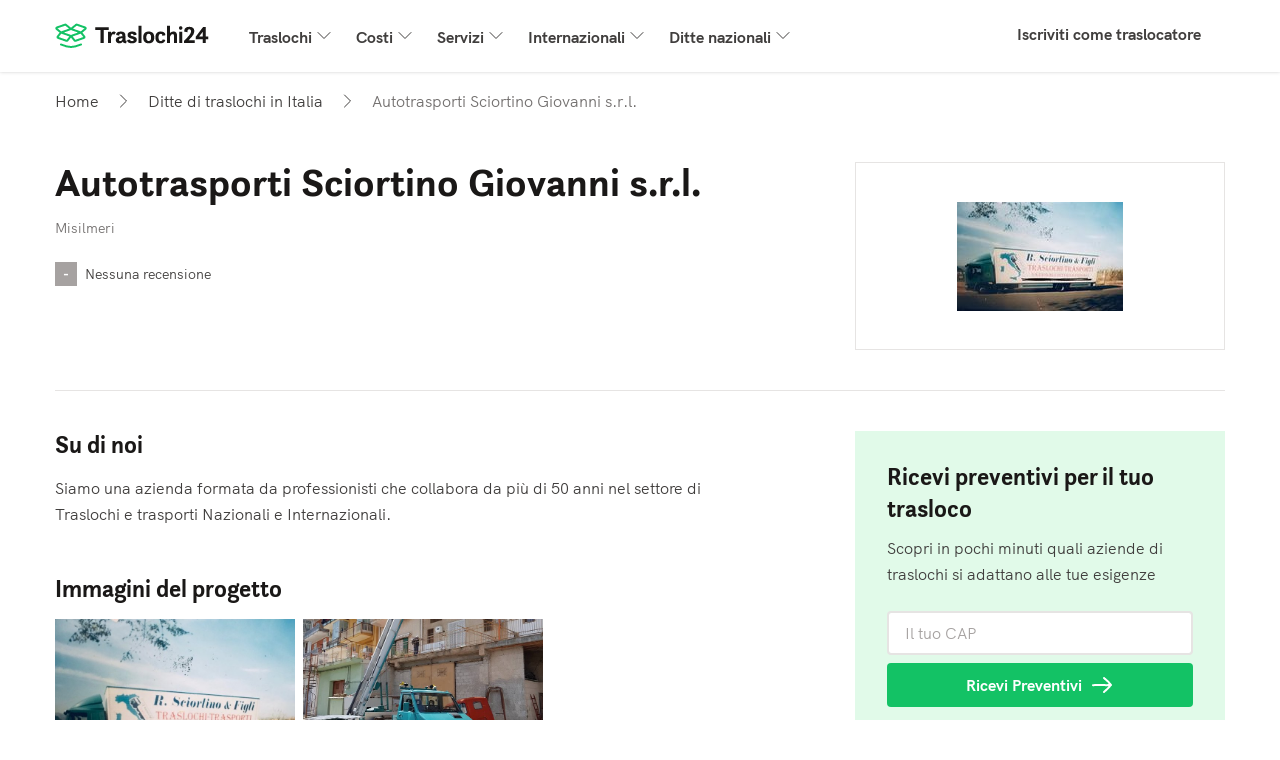

--- FILE ---
content_type: text/html; charset=UTF-8
request_url: https://www.traslochi24.it/traslocatori/waL1l/autotrasporti-sciortino-giovanni-s-r-l/
body_size: 10774
content:

    
    


<!DOCTYPE html>
<html lang="it-IT">
<head>
    <title>Autotrasporti Sciortino Giovanni s.r.l. | Traslochi24.it</title>
                <meta charset="utf-8">
        <meta name="description" content="Siamo una azienda formata da professionisti che collabora da più di 50 anni nel settore di Traslochi e trasporti Nazionali e… | Autotrasporti Sciortino Giovanni s.r.l.">
        <meta property="og:title" content="Autotrasporti Sciortino Giovanni s.r.l. | Traslochi24.it">
        <meta property="og:description" content="Siamo una azienda formata da professionisti che collabora da più di 50 anni nel settore di Traslochi e trasporti Nazionali e… | Autotrasporti Sciortino Giovanni s.r.l.">
    
                    <meta property="og:image" content="https://image.skycdn.net/cdn-cgi/image/width=300,height=109/https://image.skycdn.net/136c7fde-2d12-409f-8f46-b87df032a154">
                <!-- begin Convert Experiences code-->
<script type="text/javascript" src="//cdn-4.convertexperiments.com/v1/js/10041601-10042784.js"></script>
<!-- end Convert Experiences code -->        <script src="/build/js/components/usercentrics-service-VJKZCCH7.js"></script>
<script>
    window.dataLayer = window.dataLayer || [];
    function gtag(){dataLayer.push(arguments)};
    gtag('consent','default',{
        'ad_storage':'denied',
        'ad_user_data':'denied',
        'ad_personalization':'denied',
        'analytics_storage':'granted',
        'functionality_storage': 'denied',
        'personalization_storage': 'denied',
        'security_storage': 'granted'
    });

    const ucGcmString = localStorage.getItem('ucData');
    let ucGcmData;
    if (ucGcmString) {
        ucGcmData = JSON.parse(ucGcmString);
    }

    if (typeof ucGcmData === 'object' && typeof ucGcmData.gcm === 'object') {
        if (ucGcmData.gcm.adStorage && ucGcmData.gcm.analyticsStorage && ucGcmData.gcm.adPersonalization && ucGcmData.gcm.adUserData) {
            gtag('consent', 'update', {
                'ad_storage': ucGcmData.gcm.adStorage,
                'ad_personalization': ucGcmData.gcm.adPersonalization,
                'ad_user_data': ucGcmData.gcm.adUserData,
                'analytics_storage': ucGcmData.gcm.analyticsStorage
            });
        }
    }
</script>
<script>
    /**
     * This scripts reads the controller ID from the url parameters and saves it in a cookie.
     * If the parameter is not available, it's read from the cookie.
     */
    (function() {
        const COOKIE_NAME = 'usercentrics-controller-id';
        const COOKIE_MAX_AGE = 2592000; // 30 days

        const params = new URLSearchParams(window.location.search);
        let controllerId = params.get(COOKIE_NAME);

        if (!controllerId) {
            const match = document.cookie.match(new RegExp('(?:^|; )' + COOKIE_NAME + '=([^;]*)'));
            controllerId = match ? decodeURIComponent(match[1]) : null;
        }

        if (controllerId) {
            document.cookie = COOKIE_NAME + '=' + encodeURIComponent(controllerId) + '; path=/; max-age=' + COOKIE_MAX_AGE;
        }

        const script = document.createElement('script');
        script.id = 'usercentrics-cmp';
        script.src = 'https://web.cmp.usercentrics.eu/ui/loader.js';
        script.async = true;
        script.setAttribute('data-settings-id', 'XLE5yo3A7Pqwqy');
        if (controllerId) {
            script.setAttribute('data-controller-id', controllerId);
        }

        document.head.appendChild(script);
    })();
</script>
                <link rel="canonical" href="https://www.traslochi24.it/traslocatori/waL1l/autotrasporti-sciortino-giovanni-s-r-l/"/>
                <meta name="viewport" content="width=device-width, initial-scale=1, minimum-scale=1">

            <link rel="preconnect" href="https://cdnjs.cloudflare.com" crossorigin="anonymous">
    
            
                        
            <!-- Google Tag Manager -->
<script>(function(w,d,s,l,i){w[l]=w[l]||[];w[l].push({'gtm.start':
            new Date().getTime(),event:'gtm.js'});var f=d.getElementsByTagName(s)[0],
        j=d.createElement(s),dl=l!='dataLayer'?'&l='+l:'';j.async=true;j.src=
        'https://gold.traslochi24.it/gtm.js?id='+i+dl;f.parentNode.insertBefore(j,f);
    })(window,document,'script','dataLayer','GTM-WRH5TZF3');</script>
<!-- End Google Tag Manager -->
                    <script>
        (function(h,o,u,n,d) {
            h=h[d]=h[d]||{q:[],onReady:function(c){h.q.push(c)}}
            d=o.createElement(u);d.async=1;d.src=n
            n=o.getElementsByTagName(u)[0];n.parentNode.insertBefore(d,n)
        })(window,document,'script','https://www.datadoghq-browser-agent.com/eu1/v6/datadog-rum.js','DD_RUM')
        window.DD_RUM.onReady(function() {
            window.DD_RUM.init({
                clientToken: 'pubdb6417d57dd8db89b917752a39ffb05d',
                applicationId: '32192aa7-d980-488b-9260-3fe996587066',
                site: 'datadoghq.eu',
                service: 'rum-b2c',
                env: 'prod',
                                    version: 'v2026.2.8',
                                sessionSampleRate: 100,
                traceSampleRate: 10,
                traceContextInjection: 'sampled',
                sessionReplaySampleRate: 50,
                forwardErrorsToLogs: true,
                defaultPrivacyLevel: 'mask-user-input',
                allowedTracingUrls: [window.location.origin],
                trackResources: true,
                trackLongTasks: true,
                trackUserInteractions: true,
                beforeSend: (event) => {
                    if (shouldDiscard(event)) {
                        return false
                    }
                },
            });
            window.DD_RUM.setViewName('app_b2c.page.movers_define');
        })

        function shouldDiscard(event) {
            if (event.type !== 'error') {
                return false;
            }

            const message = event.error?.message || '';
            const stack   = event.error?.stack || '';

            if (!message && !stack) {
                return false;
            }

            const discardPatterns = [
                /Object Not Found Matching Id:\d+, MethodName:\w+, ParamCount:\d+/, // https://trackjs.com/javascript-errors/object-not-found-matching-id-methodname-paramcount/
                "Can't find variable: _AutofillCallbackHandler", // Meta tracker on iOS
                "Can't find variable: gmo", // Google tracker on iOS
                'invalid group specifier name', // Safari 16.1 and lower regex lookbehind issue
                'extractFilteredSchemaValuesFromMicroData', // Safari native structured data parsing issue
                'CMP initialization failed',                    // CMP related errors
                'ApiService - fetchUcStringForRestoration',     //
                'Failed to fetch CMP data',                     //
                'CmpController - saveConsentRemotely'           //
            ];

            return discardPatterns.some(pattern => {
                if (pattern instanceof RegExp) {
                    return (message && pattern.test(message)) || (stack && pattern.test(stack));
                }

                return (message && message.includes(pattern)) || (stack && stack.includes(pattern));
            });
        }
    </script>
    
        <link rel="apple-touch-icon" sizes="180x180" href="/resources/img/icons/favicons/move/apple-touch-icon.png">
    <link rel="icon" type="image/png" sizes="32x32" href="/resources/img/icons/favicons/move/favicon-32x32.png">
    <link rel="icon" type="image/png" sizes="16x16" href="/resources/img/icons/favicons/move/favicon-16x16.png">
    <link rel="icon" type="image/png" sizes="192x192" href="/resources/img/icons/favicons/move/android-chrome-192x192.png">
    <link rel="icon" type="image/png" sizes="512x512" href="/resources/img/icons/favicons/move/android-chrome-512x512.png">
    <link rel="shortcut icon" href="/resources/img/icons/favicons/move/favicon.ico">

        <link id="global-stylesheet" data-style-name="move"
          href="/resources/css/bootstrap-move.min.24cc654a97e8e6e89d9a.css"
          rel="stylesheet"/>

    
            <script type="text/javascript">
            var b2cAppSubmitUrl = "/api/lead/add.lead";
            var leadAttachmentUploadUrl = "/api/file/upload/leadAttachment";
            var leadAttachmentDeleteUrl = "/api/file/remove/leadAttachment";
            var ab = "move_b2c_size_of_the_move_experiment__a";
            var siteLanguage = "it";
            var google_maps_key = 'AIzaSyAvZ8tr8sWlHAMZKvTt6ogZVoeAMBcmhxA';
        </script>
    
        
        
    <link rel="preload" as="image"
          href="https://image.skycdn.net/cdn-cgi/image/width=300,height=109/https://image.skycdn.net/136c7fde-2d12-409f-8f46-b87df032a154">
</head>
<body ng-app="b2cApp"
      class=""
      ng-strict-di
      data-site="traslochi24_it"
      data-authcode="ea841d8f13f312db0d38a8cc0239b3b3"
      data-thank-you-page="https://www.traslochi24.it/FreeQuotes/thank-you/00000000-0000-4000-8000-000000000000/verify-phone?source=traslochi24.it"
        data-ab="move_b2c_size_of_the_move_experiment__a" data-ab-test-optimize-id="" data-ab-test-version="a"
      data-locale="it_IT"
      data-brand-id="129"
      data-wizard-url="/FreeQuotes/wizard"
>
    <!-- Google Tag Manager (noscript) -->
<noscript><iframe src="https://gold.traslochi24.it/ns.html?id=GTM-WRH5TZF3"
                  height="0" width="0" style="display:none;visibility:hidden"></iframe></noscript>
<!-- End Google Tag Manager (noscript) -->
            


    
<nav class="navbar navbar-expand-lg">
    <div class="container">
        <a class="navbar-brand sd-mr-lg-2_5" href="/" target="_self">
            <img alt="logo"
                 src="/resources/img/icons/svg/move/sites/traslochi24_it/icon-32-logo.svg">
        </a>
        <button class="navbar-toggler hidden-sm-up"
                type="button"
                onclick="openMobileMenu(this)"
                title="Menu"
                aria-label="Menu">
            <span class="header-seo-hidden-menu">Menu</span>
            <span class="navbar-toggler-icon"></span>
        </button>
        <div class="collapse navbar-collapse sd-pb-1 sd-pb-lg-0" id="navbarsDefault">
            <ul class="navbar-nav w-100">
                                    <li class="nav-item dropdown">
                        <a class="nav-link dropdown-toggle" data-toggle="dropdown" href="#">Traslochi</a>
                        <div class="dropdown-menu">
                                                                                                <a class="dropdown-item" href="https://www.traslochi24.it/traslochi/traslocare/">
                                        <span>Traslocare</span>
                                    </a>
                                                                                                                                <a class="dropdown-item" href="https://www.traslochi24.it/traslochi/traslochi-uffici/">
                                        <span>Traslochi uffici</span>
                                    </a>
                                                                                                                                <a class="dropdown-item" href="https://www.traslochi24.it/traslochi/consigli-trasloco/">
                                        <span>Consigli per il trasloco</span>
                                    </a>
                                                                                                                                <a class="dropdown-item" href="https://www.traslochi24.it/traslochi/come-organizzare-un-trasloco/">
                                        <span>Come organizzare un trasloco</span>
                                    </a>
                                                                                                                                <div class="dropdown-divider"></div>
                                    <a class="dropdown-item" href="https://www.traslochi24.it/traslochi/">
                                        <span class="sd-text-gray-600 smaller d-block">
                                            Vedi tutti gli articoli
                                        </span>
                                        <span>Traslochi: tipologie, costi</span>
                                    </a>
                                                                                    </div>
                    </li>
                                    <li class="nav-item dropdown">
                        <a class="nav-link dropdown-toggle" data-toggle="dropdown" href="#">Costi</a>
                        <div class="dropdown-menu">
                                                                                                <a class="dropdown-item" href="https://www.traslochi24.it/costo-trasloco/preventivo-trasloco-online/">
                                        <span>Preventivo trasloco online</span>
                                    </a>
                                                                                                                                <a class="dropdown-item" href="https://www.traslochi24.it/costo-trasloco/listino-prezzi-traslochi/">
                                        <span>Listino prezzi traslochi 2024</span>
                                    </a>
                                                                                                                                <a class="dropdown-item" href="https://www.traslochi24.it/costo-trasloco/traslochi-economici/">
                                        <span>Traslochi economici: come risparmiare</span>
                                    </a>
                                                                                                                                <div class="dropdown-divider"></div>
                                    <a class="dropdown-item" href="https://www.traslochi24.it/costo-trasloco/">
                                        <span class="sd-text-gray-600 smaller d-block">
                                            Vedi tutti gli articoli
                                        </span>
                                        <span>Costo trasloco: le tariffe nel 2025</span>
                                    </a>
                                                                                    </div>
                    </li>
                                    <li class="nav-item dropdown">
                        <a class="nav-link dropdown-toggle" data-toggle="dropdown" href="#">Servizi</a>
                        <div class="dropdown-menu">
                                                                                                <a class="dropdown-item" href="https://www.traslochi24.it/servizi-traslochi/attrezzatura-traslochi/">
                                        <span>Attrezzatura per traslochi</span>
                                    </a>
                                                                                                                                <a class="dropdown-item" href="https://www.traslochi24.it/servizi-traslochi/trasporti-speciali/">
                                        <span>Trasporti speciali</span>
                                    </a>
                                                                                                                                <a class="dropdown-item" href="https://www.traslochi24.it/servizi-traslochi/ditta-traslochi/">
                                        <span>Ditta traslochi</span>
                                    </a>
                                                                                                                                <a class="dropdown-item" href="https://www.traslochi24.it/servizi-traslochi/deposito-mobili/">
                                        <span>Deposito mobili</span>
                                    </a>
                                                                                                                                <div class="dropdown-divider"></div>
                                    <a class="dropdown-item" href="https://www.traslochi24.it/servizi-traslochi/">
                                        <span class="sd-text-gray-600 smaller d-block">
                                            Vedi tutti gli articoli
                                        </span>
                                        <span>Servizi per traslochi, prezzi, tipologie</span>
                                    </a>
                                                                                    </div>
                    </li>
                                    <li class="nav-item dropdown">
                        <a class="nav-link dropdown-toggle" data-toggle="dropdown" href="#">Internazionali</a>
                        <div class="dropdown-menu">
                                                                                                <a class="dropdown-item" href="https://www.traslochi24.it/traslochi-internazionali/">
                                        <span>Traslochi internazionali</span>
                                    </a>
                                                                                                                                <a class="dropdown-item" href="https://www.traslochi24.it/traslochi-internazionali/traslochi-germania/">
                                        <span>Traslochi in Germania</span>
                                    </a>
                                                                                                                                <a class="dropdown-item" href="https://www.traslochi24.it/traslochi-internazionali/traslochi-internazionali-roma/">
                                        <span>Traslochi internazionali Roma</span>
                                    </a>
                                                                                                                                <a class="dropdown-item" href="https://www.traslochi24.it/traslochi-internazionali/traslochi-internazionali-milano/">
                                        <span>Traslochi internazionali Milano</span>
                                    </a>
                                                                                                                                <div class="dropdown-divider"></div>
                                    <a class="dropdown-item" href="https://www.traslochi24.it/traslochi-internazionali/">
                                        <span class="sd-text-gray-600 smaller d-block">
                                            Vedi tutti gli articoli
                                        </span>
                                        <span>Traslochi internazionali</span>
                                    </a>
                                                                                    </div>
                    </li>
                                    <li class="nav-item dropdown">
                        <a class="nav-link dropdown-toggle" data-toggle="dropdown" href="#">Ditte nazionali</a>
                        <div class="dropdown-menu">
                                                                                                <a class="dropdown-item" href="https://www.traslochi24.it/traslocatori/lombardia/milano/">
                                        <span>Traslochi Milano</span>
                                    </a>
                                                                                                                                <a class="dropdown-item" href="https://www.traslochi24.it/traslocatori/lazio/roma/">
                                        <span>Traslochi Roma</span>
                                    </a>
                                                                                                                                <a class="dropdown-item" href="https://www.traslochi24.it/traslocatori/campania/napoli/">
                                        <span>Traslochi Napoli</span>
                                    </a>
                                                                                                                                <a class="dropdown-item" href="https://www.traslochi24.it/traslocatori/sicilia/catania/">
                                        <span>Traslochi Catania</span>
                                    </a>
                                                                                                                                <div class="dropdown-divider"></div>
                                    <a class="dropdown-item" href="https://www.traslochi24.it/traslocatori/">
                                        <span class="sd-text-gray-600 smaller d-block">
                                            Vedi tutti gli articoli
                                        </span>
                                        <span>Ditte di traslochi in Italia</span>
                                    </a>
                                                                                    </div>
                    </li>
                                <li class="dropdown-divider"></li>
                <li class="ml-lg-auto nav-item">
                    <a class="nav-link" href="/companies/" target="_self">
                        Iscriviti come traslocatore
                    </a>
                </li>
            </ul>
        </div>
    </div>
</nav>

<script>
    function openMobileMenu(clickedButton) {
        clickedButton.classList.toggle('open');
        document.getElementById('navbarsDefault').classList.toggle('show');
    }
</script>
    
    <main class="main">
            <div class="container" itemscope itemtype="https://schema.org/LocalBusiness" itemid="https://www.traslochi24.it/traslocatori/waL1l/autotrasporti-sciortino-giovanni-s-r-l/">
                    

<nav aria-label="breadcrumb">
    <ol class="breadcrumb" itemtype="https://schema.org/BreadcrumbList" itemscope>
                    <li class="breadcrumb-item d-none d-md-flex align-items-center"
                                itemtype="https://schema.org/ListItem"
                itemprop="itemListElement"
                itemscope>
                                    <a class="link-grey" href="https://www.traslochi24.it/" itemprop="item">
                                                        <span itemprop="name">Home</span>
                    <span itemprop="position" class="d-none">1</span>
                                    </a>
                            </li>
                    <li class="breadcrumb-item d-flex align-items-center"
                                itemtype="https://schema.org/ListItem"
                itemprop="itemListElement"
                itemscope>
                                    <a class="link-grey" href="https://www.traslochi24.it/traslocatori/" itemprop="item">
                                                        <span itemprop="name">Ditte di traslochi in Italia</span>
                    <span itemprop="position" class="d-none">2</span>
                                    </a>
                            </li>
                    <li class="breadcrumb-item d-none d-md-flex align-items-center active"
                aria-current="page"                itemtype="https://schema.org/ListItem"
                itemprop="itemListElement"
                itemscope>
                                                            <span itemprop="item" class="d-none">https://www.traslochi24.it/traslocatori/waL1l/autotrasporti-sciortino-giovanni-s-r-l/</span>
                                        <span itemprop="name">Autotrasporti Sciortino Giovanni s.r.l.</span>
                    <span itemprop="position" class="d-none">3</span>
                            </li>
            </ol>
</nav>            <div class="sd-mt-0_25 sd-mt-md-2">
                
    
<div id="company-profile-public-phone-modal"
     class="modal"
     tabindex="-1">
    <div class="modal-dialog modal-dialog-centered">
        <div class="modal-content">
            <div class="modal-header align-items-start align-items-sm-center p-0">
                <h3 class="modal-title">
                    Contatta Autotrasporti Sciortino Giovanni s.r.l.
                </h3>
                <button class="btn btn-link sd-p-0_25"
                        data-dismiss="modal"
                        aria-label="Close">
                    <img width="24" height="24" src="/resources/img/icons/svg/icon-24-close-blue-dark.svg" alt="close-icon"/>
                </button>
            </div>
            <div class="modal-body">
                <p class="text-gray sd-mb-1">
                    Fai sapere alla azienda di averla trovata su Traslochi24!
                </p>
                <div class="d-flex justify-content-center align-items-center sd-px-1 sd-py-0_75 bg-gray-200 text-gray"
                     itemprop="telephone">
                    <img width="18" height="18" class="sd-mr-0_5" src="/resources/img/icons/svg/move/public-profile/phone-blue.svg">
                                                            <a id="tel-click-profiles" href="tel:+39091229467">091 229467</a>
                </div>
                <hr class="sd-my-1_5">
                <div class="bg-primary sd-p-1_25">
                    <h3 class="sm-mb-0_25">Non sei riuscito a contattarli?</h3>
                    <p class="text-gray sd-mb-1">Scopri quali aziende corrispondono alle tue esigenze in pochi minuti.</p>
                    <form onsubmit="return heroSeo.openForm(this, '/FreeQuotes/wizard')">
                        


            
<input class="form-control hero-postcode-input"
       name="postcode"
       type="text"
       placeholder="Il tuo CAP">
                            <button data-dd-action-name="form_interaction.form_start"
                                class="btn btn-arrow btn-primary w-100 sd-mt-0_5" type="submit" id="phone-nap-modal">
                            Ricevi preventivi
                        </button>
                    </form>
                </div>
            </div>
        </div>
    </div>
</div>

<div class="row">
    <div class="col-12 col-md-7 col-lg-8 order-1">
        <h1 class="sd-mb-0_25 sd-mb-md-0_5" itemprop="name">Autotrasporti Sciortino Giovanni s.r.l.</h1>
        <p class="p-small text-gray-light">Misilmeri</p>
        <div class="sd-mt-1 sd-mt-md-1_5 d-flex align-items-center">
            <div class="rating-label rating-box responsive-rating company-rating-unknown">
                <div class="rating text-white">-</div>
            </div>
            <a class="review-count link-grey p-small sd-ml-0_5" href="#reviews" target="_self">
                Nessuna recensione
            </a>
                    </div>
            </div>
    <div class="col-md-5 col-lg-4 order-0 order-md-2 sd-mb-1 sd-mb-md-0">
                <div class="companyprofile-logo-container pro bg-white">
            <img class="image-container mx-auto"
                 itemprop="image"
                 src="https://image.skycdn.net/cdn-cgi/image/width=300,height=109/https://image.skycdn.net/136c7fde-2d12-409f-8f46-b87df032a154"
                 alt="Autotrasporti Sciortino Giovanni s.r.l.-logo"/>
        </div>
    </div>
</div>
<div class="sd-mt-2 d-block d-md-none">
    
<div class="row sd-m-0 sd-p-1_25 sd-p-lg-3 bg-primary">
    <div class="col-lg-6 sd-p-0 sd-mb-0_25">
        <h2 class="h3 sd-mb-0_5 sd-mb-lg-0_75 ">
            Ricevi preventivi per il tuo trasloco
        </h2>
        <p class="p-lg-large sd-pr-0 sd-pr-lg-3_5 text-gray">
            Scopri in pochi minuti quali aziende di traslochi si adattano alle tue esigenze
        </p>
    </div>
    <div class="col-lg-6 sd-p-0 sd-pl-lg-0_5 sd-pt-lg-3">
        <form class="row sd-m-0 form-group"
              onsubmit="return heroSeo.openForm(this, '/FreeQuotes/wizard')">
            <div class="col-lg-6 sd-p-0">
                <label class="sr-only" for="second-cta-input">
                    Il tuo CAP
                </label>
                

    
            
<input class="form-control hero-postcode-input form-control-lg-lg"
       name="postcode"
       type="text"
       placeholder="Il tuo CAP">
                </div>
            <div class="col-lg-6 sd-p-0 sd-pl-lg-0_5 sd-pt-0_5 sd-pt-lg-0 ">
                <button data-dd-action-name="form_interaction.form_start"
                        class="btn btn-arrow btn-lg-lg btn-primary w-100 text-nowrap" type="submit" id="profile-b2c-cta">
                    Ricevi Preventivi
                </button>
            </div>
        </form>
    </div>
</div>
<script>
    var heroSeo = {
        defaultWizardFormUrl: '/FreeQuotes/wizard',
        openForm: function (form, wizardFormUrl) {

            try {
                GATracker.sendFormStartEvent();
            } catch (e) {
                console.error('Error while sending data to GA', e);
            }

            var redirectUrl = wizardFormUrl || this.defaultWizardFormUrl;
            var formInputs = Array.from(form.elements)
                .filter(function (htmlElement) {return htmlElement.tagName.toLowerCase() !== 'button';});
            var paramsString = formInputs
                .reduce(function (acc, item) {return acc += '&' + item.name + '=' +  item.value;}, '');
            window.location.href = redirectUrl + '?openForm=true' + encodeURI(paramsString);

            return false;
        }
    };
</script>
</div>
            </div>
            <div class="border-bottom sd-my-2_5 d-none d-md-block"></div>
                <div class="row company-body sd-mb-3 sd-mb-md-0">
            <div class="col-md-7">
                                <div class="sd-mb-2 sd-mb-md-3 sd-mt-md-0 sd-mt-2">
                    <div id="about-us">
    <h2 class="h3">
        Su di noi
    </h2>
    <p class="sd-mb-0 text-gray "
       itemprop="description">
        Siamo una azienda formata da professionisti che collabora da più di 50 anni nel settore di Traslochi e trasporti Nazionali e Internazionali.
    </p>
</div>
                </div>
                <div class="sd-mb-2 sd-mb-md-3">
                    <div id="project-photos">
    <h2 class="h3 sd-mb-1 sd-mb-md-0_75">Immagini del progetto</h2>
            <div class="d-flex overflow-auto">
            <div class="company-profile-photos">
            <img onclick="skyComponents.companyProfilePublicCarousel.showCarousel(0)"
                 src="https://image.skycdn.net/cdn-cgi/image/trim.left=6,trim.top=0,trim.width=634,trim.height=420,width=650,height=433,fit=cover/https://image.skycdn.net/ae3d0390-f174-4152-8978-c1fbd246ac92"
                 alt="Autotrasporti Sciortino Giovanni s.r.l.-1"
                 loading="lazy">
        </div>
            <div class="company-profile-photos">
            <img onclick="skyComponents.companyProfilePublicCarousel.showCarousel(1)"
                 src="https://image.skycdn.net/cdn-cgi/image/trim.left=59,trim.top=545,trim.width=1445,trim.height=1471,width=650,height=433,fit=cover/https://image.skycdn.net/6e56ac86-c9a0-4e7a-bd9a-f9015a4f2d4c"
                 alt="Autotrasporti Sciortino Giovanni s.r.l.-2"
                 loading="lazy">
        </div>
            </div>
        
<div id="company-profile-public-carousel" class="company-profile-carousel-wrap d-none" data-ride="carousel"
     data-interval="false"
     onclick="skyComponents.companyProfilePublicCarousel.hideCarousel(event.target)">
    <div class="company-profile-carousel">
                    <div class="carousel-item active">
                <img class="carousel-image cursor-pointer"
                     loading="lazy"
                     onclick="skyComponents.companyProfilePublicCarousel.nextFlip()"
                     src="https://image.skycdn.net/cdn-cgi/image/trim.left=6,trim.top=0,trim.width=634,trim.height=420,width=650,height=433,fit=cover/https://image.skycdn.net/ae3d0390-f174-4152-8978-c1fbd246ac92"
                     alt="Autotrasporti Sciortino Giovanni s.r.l.-1">
                            </div>
                    <div class="carousel-item ">
                <img class="carousel-image cursor-pointer"
                     loading="lazy"
                     onclick="skyComponents.companyProfilePublicCarousel.nextFlip()"
                     src="https://image.skycdn.net/cdn-cgi/image/trim.left=59,trim.top=545,trim.width=1445,trim.height=1471,width=650,height=433,fit=cover/https://image.skycdn.net/6e56ac86-c9a0-4e7a-bd9a-f9015a4f2d4c"
                     alt="Autotrasporti Sciortino Giovanni s.r.l.-2">
                            </div>
            </div>
    <div class="carousel-close-container">
        <button id="carousel-close-button"
                class="bg-white carousel-action-btn cursor-pointer"
                type="button"
                aria-label="Close"
                onclick="skyComponents.companyProfilePublicCarousel.hideCarousel(event.target)">
            <img id="carousel-close-icon"
                 src="/resources/img/icons/svg/move/public-profile/carousel-close.svg">
        </button>
    </div>
    <nav class="carousel-controls-container">
        <div class="sd-mb-0 d-flex align-items-center">
            <a class="bg-white carousel-action-btn" role="button" id="carousel-prev">
                <img src="/resources/img/icons/svg/move/public-profile/carousel-chevron-right.svg">
            </a>
            <div class="carousel-controls-text mx-3">
                <span id="current-image-index"></span>
                di
                2
            </div>
            <a class="bg-white carousel-action-btn" role="button" id="carousel-next">
                <img src="/resources/img/icons/svg/move/public-profile/carousel-chevron-left.svg">
            </a>
        </div>
    </nav>
</div>
    </div>
                </div>
                <div class="sd-mb-2 sd-mb-md-3 content-visibility">
                    <div id="reviews">
    <h2 class="h3 sd-mb-1">Recensioni</h2>
    <div class="review-summary justify-content-start align-items-center sd-mb-1 sd-mb-md-1_5">
        <div class="rating-label rating-box responsive-rating company-rating-unknown">
            <span class="rating text-white">-</span>
        </div>
        <span class="review-count text-gray sd-pl-0_5">Nessuna recensione</span>
    </div>
                    <p class="text-empty-state sd-mt-0_5">Non ci sono ancora recensioni sull&#039;azienda e i suoi servizi.</p>
        <div class="js-load-more-container">
        <div class="js-load-more-list">
                    </div>
            </div>
</div>
                </div>
                <div class="sd-mb-2 sd-mb-md-3 content-visibility">
                    <div id="qa">
    <h2 class="h3 sd-mb-1 sd-mb-md-0_75">
        Intervista all&#039;azienda
    </h2>
            <div class="sd-mb-1 sd-mb-md-1_5">
            <h3 class="h5 font-weight-bold sd-mb-0_5">Come hai iniziato la tua attività?</h3>
            <div>
                <p class="text-gray mb-0 text-empty-state">
                    L&#039;azienda non ha ancora risposto a questa domanda
                </p>
            </div>
        </div>
            <div class="sd-mb-1 sd-mb-md-1_5">
            <h3 class="h5 font-weight-bold sd-mb-0_5">Cosa differenzia la tua azienda dalle altre?</h3>
            <div>
                <p class="text-gray mb-0 text-empty-state">
                    L&#039;azienda non ha ancora risposto a questa domanda
                </p>
            </div>
        </div>
            <div class="sd-mb-1 sd-mb-md-1_5">
            <h3 class="h5 font-weight-bold sd-mb-0_5">Cosa consigli ai tuoi clienti?</h3>
            <div>
                <p class="text-gray mb-0 text-empty-state">
                    L&#039;azienda non ha ancora risposto a questa domanda
                </p>
            </div>
        </div>
                    </div>
                </div>
                

    

<div id="location" class="sd-mb-2 sd-mb-md-3">
    <div class="sd-mb-lg-0_75 sd-mb-sm-0_75 sd-mb-1">
            <h2 class="h3">Ubicazione azienda</h2>
    </div>
        <h3 class="h5 mb-1">Autotrasporti Sciortino Giovanni s.r.l.</h3>
    <div class="sd-mb-1">
        <p class="text-gray mb-0">Corso Vittorio Emanuele, 300<br />
90036 Misilmeri Palermo<br />
Italy</p>
    </div>
    <a href="https://www.google.it/maps/search/Italy%2CPalermo%2CMisilmeri%2C90036%2CCorso%20Vittorio%20Emanuele%2C%20300" rel="nofollow noopener" target="_blank">
        <img class="img-fluid d-none d-sm-block"
             src="https://maps.googleapis.com/maps/api/staticmap?center=Italy%2CPalermo%2CMisilmeri%2C90036%2CCorso%20Vittorio%20Emanuele%2C%20300&amp;zoom=14&amp;size=640x400&amp;scale=2&amp;maptype=roadmap&amp;format=jpg&amp;markers=Italy%2CPalermo%2CMisilmeri%2C90036%2CCorso%20Vittorio%20Emanuele%2C%20300&amp;key=AIzaSyAvZ8tr8sWlHAMZKvTt6ogZVoeAMBcmhxA&amp;style=feature:administrative.land_parcel%7Celement:labels%7Cvisibility:off&amp;style=feature:poi%7Celement:labels.text%7Cvisibility:off&amp;style=feature:poi.business%7Cvisibility:off&amp;style=feature:poi.park%7Celement:labels.text%7Cvisibility:off&amp;style=feature:road.local%7Celement:labels%7Cvisibility:off&amp;style=feature:transit%7Celement:labels.icon%7Cvisibility:off"
             alt="Autotrasporti Sciortino Giovanni s.r.l. address"
             loading="lazy">
        <img class="img-fluid d-block d-sm-none"
             src="https://maps.googleapis.com/maps/api/staticmap?center=Italy%2CPalermo%2CMisilmeri%2C90036%2CCorso%20Vittorio%20Emanuele%2C%20300&amp;zoom=15&amp;size=330x320&amp;scale=2&amp;maptype=roadmap&amp;format=jpg&amp;markers=Italy%2CPalermo%2CMisilmeri%2C90036%2CCorso%20Vittorio%20Emanuele%2C%20300&amp;key=AIzaSyAvZ8tr8sWlHAMZKvTt6ogZVoeAMBcmhxA&amp;style=feature:administrative.land_parcel%7Celement:labels%7Cvisibility:off&amp;style=feature:poi%7Celement:labels.text%7Cvisibility:off&amp;style=feature:poi.business%7Cvisibility:off&amp;style=feature:poi.park%7Celement:labels.text%7Cvisibility:off&amp;style=feature:road.local%7Celement:labels%7Cvisibility:off&amp;style=feature:transit%7Celement:labels.icon%7Cvisibility:off"
             alt="Autotrasporti Sciortino Giovanni s.r.l. address"
             loading="lazy">
    </a>
    <div itemprop="address" itemscope itemtype="https://schema.org/PostalAddress" class="d-none">
        <span itemprop="addressCountry">IT</span>
        <span itemprop="addressRegion">Palermo</span>
        <span itemprop="addressLocality">Misilmeri</span>
        <span itemprop="streetAddress">Corso Vittorio Emanuele, 300 </span>
        <span itemprop="postalCode">90036</span>
    </div>
</div>
            </div>
            <div class="col-md-5 col-lg-4 offset-lg-1">
                                    <div class="sd-mb-2_5 d-none d-md-block">
                        
<div class="row sd-m-0 sd-p-1_25 sd-p-lg-2 bg-primary">
    <div class=" sd-p-0 sd-mb-1">
        <h2 class="h3 sd-mb-0_5">
            Ricevi preventivi per il tuo trasloco
        </h2>
        <p class="text-gray">
            Scopri in pochi minuti quali aziende di traslochi si adattano alle tue esigenze
        </p>
    </div>
    <div >
        <form class="row sd-m-0 form-group"
              onsubmit="return heroSeo.openForm(this, '/FreeQuotes/wizard')">
            <div class=" sd-p-0 w-100">
                <label class="sr-only" for="second-cta-input">
                    Il tuo CAP
                </label>
                


            
<input class="form-control hero-postcode-input"
       name="postcode"
       type="text"
       placeholder="Il tuo CAP">
                </div>
            <div class="sd-pt-0_5 w-100">
                <button data-dd-action-name="form_interaction.form_start"
                        class="btn btn-arrow btn-primary w-100" type="submit" id="profile-b2c-cta">
                    Ricevi Preventivi
                </button>
            </div>
        </form>
    </div>
</div>
<script>
    var heroSeo = {
        defaultWizardFormUrl: '/FreeQuotes/wizard',
        openForm: function (form, wizardFormUrl) {

            try {
                GATracker.sendFormStartEvent();
            } catch (e) {
                console.error('Error while sending data to GA', e);
            }

            var redirectUrl = wizardFormUrl || this.defaultWizardFormUrl;
            var formInputs = Array.from(form.elements)
                .filter(function (htmlElement) {return htmlElement.tagName.toLowerCase() !== 'button';});
            var paramsString = formInputs
                .reduce(function (acc, item) {return acc += '&' + item.name + '=' +  item.value;}, '');
            window.location.href = redirectUrl + '?openForm=true' + encodeURI(paramsString);

            return false;
        }
    };
</script>
                    </div>
                                <div class="content-visibility">
                    
<div >
        
    <div class="card sd-mt-0">
                            <div class="card-header sd-px-1_25 sd-px-md-2 sd-pt-1_25 sd-pt-md-2">
            <h3 class="h5 text-gray">L'azienda: cifre e fatti</h3>
        </div>
                                <div class="card-body ">
                        <div class="container sd-px-1_25 sd-px-md-2 sd-pt-0 sd-pb-1_25 sd-pb-md-2">
            <div class="row sd-py-1 no-gutters">
                <div class="col-2 col-sm-1 col-md-2 d-flex">
                    <img width="42" height="42" src="/resources/img/icons/svg/move/public-profile/company-facts-legal-form.svg"
                         alt="Tipo di azienda"/>
                </div>
                <div class="col-10 col-sm-11 col-md-10 sd-pl-0_5 d-flex flex-column">
                    <label class="sd-mb-0 text-gray">Tipo di azienda</label>
                    <div class="smaller text-gray">
                        Traslochi e trasporti
                    </div>
                </div>
            </div>
            <div class="row sd-pb-1 no-gutters">
                <div class="col-2 col-sm-1 col-md-2 d-flex">
                    <img width="42" height="42" src="/resources/img/icons/svg/move/public-profile/company-facts-employees.svg"
                         alt="Numero di dipendenti"/>
                </div>
                <div class="col-10 col-sm-11 col-md-10 sd-pl-0_5 d-flex flex-column">
                    <label class="sd-mb-0 text-gray">Numero di dipendenti</label>
                    <div class="smaller text-gray">
                        2-5
                    </div>
                </div>
            </div>
                            <div class="row no-gutters">
                    <div class="col-2 col-sm-1 col-md-2 d-flex">
                        <img width="42" height="42" src="/resources/img/icons/svg/move/public-profile/company-facts-kvk.svg"
                             alt="Partita Iva"/>
                    </div>
                    <div class="col-10 col-sm-11 col-md-10 sd-pl-0_5 d-flex flex-column">
                        <label class="sd-mb-0 text-gray">Partita Iva</label>
                        <div class="smaller text-gray">
                            05857970825
                        </div>
                    </div>
                </div>
                    </div>

                </div>
                                        </div>
</div>
                </div>
            </div>
        </div>
    </div>
    </main>


    


<footer class="footer border-top content-visibility">
    <div class="container">
        <div class="footer-links">
            <img alt="logo" src="/resources/img/icons/svg/move/sites/traslochi24_it/icon-32-logo-white.svg">
            <p class="sd-mb-2_5 sd-mb-md-3 sd-mt-0_5 p-x-large sd-text-gray-200">
                Mettiamo in contatto i consumatori con le aziende di traslochi
            </p>
            <div class="row">
                                    <div class="col-12 col-sm-6 col-md-3">
                        <p class="h5 sd-mb-0_25 sd-mb-md-0_75 sd-text-gray-200">
                            Confronta preventivi e risparmia
                        </p>
                        <ul class="nav footer-nav">
                                                                                                <li>
                                        <a target="_self" href="https://www.traslochi24.it/traslochi/">
                                            Traslochi: tipologiee tempistiche
                                        </a>
                                    </li>
                                                                                                                                <li>
                                        <a target="_self" href="https://www.traslochi24.it/costo-trasloco/">
                                            Costo di un trasloco
                                        </a>
                                    </li>
                                                                                                                                <li>
                                        <a target="_self" href="https://www.traslochi24.it/traslocatori/">
                                            Ditte di traslochi locali
                                        </a>
                                    </li>
                                                                                                                                <li>
                                        <a target="_self" href="https://www.traslochi24.it/traslochi-internazionali/">
                                            Traslochi internazionali
                                        </a>
                                    </li>
                                                                                                                                <li>
                                        <a target="_self" href="https://www.traslochi24.it/servizi-traslochi/">
                                            Servizi per traslochi
                                        </a>
                                    </li>
                                                                                    </ul>
                    </div>
                                    <div class="col-12 col-sm-6 col-md-3">
                        <p class="h5 sd-mb-0_25 sd-mb-md-0_75 sd-text-gray-200">
                            Su Traslochi24
                        </p>
                        <ul class="nav footer-nav">
                                                                                                <li>
                                        <a target="_self" href="https://www.traslochi24.it/about-us/">
                                            Su di noi
                                        </a>
                                    </li>
                                                                                                                                <li>
                                        <a target="_self" href="https://www.traslochi24.it/nota-legale/">
                                            Nota legale
                                        </a>
                                    </li>
                                                                                    </ul>
                    </div>
                                    <div class="col-12 col-sm-6 col-md-3">
                        <p class="h5 sd-mb-0_25 sd-mb-md-0_75 sd-text-gray-200">
                            Per le aziende
                        </p>
                        <ul class="nav footer-nav">
                                                                                                <li>
                                        <a target="_self" href="/aziende/#how-it-works">
                                            Come funziona
                                        </a>
                                    </li>
                                                                                                                                <li>
                                        <a target="_self" href="/aziende/#ft-form">
                                            Prova gratuita
                                        </a>
                                    </li>
                                                                                                                                <li>
                                        <a target="_self" href="/account/login">
                                            Log in
                                        </a>
                                    </li>
                                                                                    </ul>
                    </div>
                                    <div class="col-12 col-sm-6 col-md-3">
                        <p class="h5 sd-mb-0_25 sd-mb-md-0_75 sd-text-gray-200">
                            Hai bisogno di aiuto?
                        </p>
                        <ul class="nav footer-nav">
                                                                                                <li>
                                        <a target="_self" href="https://www.traslochi24.it/contact">
                                            Contatti
                                        </a>
                                    </li>
                                                                                                                                <li>
                                        <a target="_self" href="/cdn-cgi/l/email-protection#93e0f6e1e5fae9fafcf0fffaf6fde7fad3e7e1f2e0fffcf0fbfaa1a7bdfae7">
                                            <span class="__cf_email__" data-cfemail="0172647377687b686e626d68646f756841757360726d6e62696833352f6875">[email&#160;protected]</span>
                                        </a>
                                    </li>
                                                                                    </ul>
                    </div>
                            </div>
        </div>
    </div>
    <div class="footer-bottom-list">
        <div class="container overflow-hidden">
            <div class="copyright">© 2026 Traslochi24.it</div>
            <ul class="nav">
                                    <li>
                        <a href="https://www.traslochi24.it/disclaimer/" target="_self">Disclaimer</a>
                    </li>
                                    <li>
                        <a href="https://www.traslochi24.it/privacy/" target="_self">Privacy</a>
                    </li>
                                    <li>
                        <a href="https://www.traslochi24.it/cookies/" target="_self">Cookie Policy</a>
                    </li>
                            </ul>
        </div>
    </div>
</footer>



    <script data-cfasync="false" src="/cdn-cgi/scripts/5c5dd728/cloudflare-static/email-decode.min.js"></script><script src="/build/js/components/device-category-detector-PJOOCY7L.js"></script>
    <script src="/build/js/components/company-profile-public-WTGG6BZJ.js"></script>

    <script>
    var heroSeo = {
        defaultWizardFormUrl: '/FreeQuotes/wizard',
        openForm: function (form, wizardFormUrl) {

            try {
                GATracker.sendFormStartEvent();
            } catch (e) {
                console.error('Error while sending data to GA', e);
            }

            var redirectUrl = wizardFormUrl || this.defaultWizardFormUrl;
            var formInputs = Array.from(form.elements)
                .filter(function (htmlElement) {return htmlElement.tagName.toLowerCase() !== 'button';});
            var paramsString = formInputs
                .reduce(function (acc, item) {return acc += '&' + item.name + '=' +  item.value;}, '');
            window.location.href = redirectUrl + '?openForm=true' + encodeURI(paramsString);

            return false;
        }
    };
</script>
    <script src="/build/js/components/query-catcher-UAQVPHCU.js"></script>
<script src="/build/js/components/first-page-visit-catcher-BKIPBMYC.js"></script>

    <script src="/build/js/components/b2c-ga-tracker-service-RI3XQ56Q.js"></script>

    <script>
                GATracker.allowDebugging = false;
        const trackingData = {"brandId":129,"brandName":"Traslochi24.it","audienceType":"consumer","pageType":"company","pageTemplate":"company_detail","locale":"it_IT","businessUnit":"move","categoryId":111,"categoryName":"movers"};
        window.addEventListener('DOMContentLoaded', () => {
            GATracker.sendPageViewEvent(trackingData);
        });
    </script>

<script defer src="https://static.cloudflareinsights.com/beacon.min.js/vcd15cbe7772f49c399c6a5babf22c1241717689176015" integrity="sha512-ZpsOmlRQV6y907TI0dKBHq9Md29nnaEIPlkf84rnaERnq6zvWvPUqr2ft8M1aS28oN72PdrCzSjY4U6VaAw1EQ==" data-cf-beacon='{"version":"2024.11.0","token":"3a01b33d48964ae5bdeec61cf32e0360","r":1,"server_timing":{"name":{"cfCacheStatus":true,"cfEdge":true,"cfExtPri":true,"cfL4":true,"cfOrigin":true,"cfSpeedBrain":true},"location_startswith":null}}' crossorigin="anonymous"></script>
</body>
</html>


--- FILE ---
content_type: text/css
request_url: https://www.traslochi24.it/resources/css/bootstrap-move.min.24cc654a97e8e6e89d9a.css
body_size: 56574
content:
@charset "UTF-8";.sd-text-gray-100{color:#faf8f7!important}.sd-text-gray-150{color:#f5f3f2!important}.sd-text-gray-200{color:#f5f3f2!important}.sd-text-gray-300{color:#e6e4e3!important}.sd-text-gray-400{color:#ccc9c8!important}.sd-text-gray-500{color:#a6a2a1!important}.sd-text-gray-600{color:#73706f!important}.sd-text-gray-700{color:#403e3d!important}.sd-text-gray-800{color:#1a1817!important}.bg-gray-100{background-color:#faf8f7!important}a.bg-gray-100:focus,a.bg-gray-100:hover,button.bg-gray-100:focus,button.bg-gray-100:hover{background-color:rgb(230.3846153846,220.5384615385,215.6153846154)!important}.bg-gray-200{background-color:#f5f3f2!important}a.bg-gray-200:focus,a.bg-gray-200:hover,button.bg-gray-200:focus,button.bg-gray-200:hover{background-color:rgb(222.8260869565,216.3913043478,213.1739130435)!important}.bg-gray-300{background-color:#e6e4e3!important}a.bg-gray-300:focus,a.bg-gray-300:hover,button.bg-gray-300:focus,button.bg-gray-300:hover{background-color:rgb(205.9433962264,202.0188679245,200.0566037736)!important}.bg-gray-400{background-color:#ccc9c8!important}a.bg-gray-400:focus,a.bg-gray-400:hover,button.bg-gray-400:focus,button.bg-gray-400:hover{background-color:rgb(179.4622641509,175.0188679245,173.5377358491)!important}.bg-gray-500{background-color:#a6a2a1!important}a.bg-gray-500:focus,a.bg-gray-500:hover,button.bg-gray-500:focus,button.bg-gray-500:hover{background-color:rgb(141.1967213115,136.0819672131,134.8032786885)!important}.bg-gray-600{background-color:#73706f!important}a.bg-gray-600:focus,a.bg-gray-600:hover,button.bg-gray-600:focus,button.bg-gray-600:hover{background-color:rgb(89.0486725664,86.7256637168,85.9513274336)!important}.bg-gray-700{background-color:#403e3d!important}a.bg-gray-700:focus,a.bg-gray-700:hover,button.bg-gray-700:focus,button.bg-gray-700:hover{background-color:rgb(37.888,36.704,36.112)!important}.bg-gray-800{background-color:#1a1817!important}a.bg-gray-800:focus,a.bg-gray-800:hover,button.bg-gray-800:focus,button.bg-gray-800:hover{background-color:#000!important}.bg-gray-900{background-color:#212529!important}a.bg-gray-900:focus,a.bg-gray-900:hover,button.bg-gray-900:focus,button.bg-gray-900:hover{background-color:rgb(10.2567567568,11.5,12.7432432432)!important}.bg-gray-150{background-color:#f5f3f2!important}a.bg-gray-150:focus,a.bg-gray-150:hover,button.bg-gray-150:focus,button.bg-gray-150:hover{background-color:rgb(222.8260869565,216.3913043478,213.1739130435)!important}.page-loading{display:none}.ng-cloak,.x-ng-cloak,[data-ng-cloak],[ng-cloak],[ng\:cloak],[x-ng-cloak]{display:none!important}.sd-m-0{margin:0!important}.sd-mt-0,.sd-my-0{margin-top:0!important}.sd-mr-0,.sd-mx-0{margin-right:0!important}.sd-mb-0,.sd-my-0{margin-bottom:0!important}.sd-ml-0,.sd-mx-0{margin-left:0!important}.sd-m-0_25{margin:.25rem!important}.sd-mt-0_25,.sd-my-0_25{margin-top:.25rem!important}.sd-mr-0_25,.sd-mx-0_25{margin-right:.25rem!important}.sd-mb-0_25,.sd-my-0_25{margin-bottom:.25rem!important}.sd-ml-0_25,.sd-mx-0_25{margin-left:.25rem!important}.sd-m-0_5{margin:.5rem!important}.sd-mt-0_5,.sd-my-0_5{margin-top:.5rem!important}.sd-mr-0_5,.sd-mx-0_5{margin-right:.5rem!important}.sd-mb-0_5,.sd-my-0_5{margin-bottom:.5rem!important}.sd-ml-0_5,.sd-mx-0_5{margin-left:.5rem!important}.sd-m-0_75{margin:.75rem!important}.sd-mt-0_75,.sd-my-0_75{margin-top:.75rem!important}.sd-mr-0_75,.sd-mx-0_75{margin-right:.75rem!important}.sd-mb-0_75,.sd-my-0_75{margin-bottom:.75rem!important}.sd-ml-0_75,.sd-mx-0_75{margin-left:.75rem!important}.sd-m-1{margin:1rem!important}.sd-mt-1,.sd-my-1{margin-top:1rem!important}.sd-mr-1,.sd-mx-1{margin-right:1rem!important}.sd-mb-1,.sd-my-1{margin-bottom:1rem!important}.sd-ml-1,.sd-mx-1{margin-left:1rem!important}.sd-m-1_125{margin:1.125rem!important}.sd-mt-1_125,.sd-my-1_125{margin-top:1.125rem!important}.sd-mr-1_125,.sd-mx-1_125{margin-right:1.125rem!important}.sd-mb-1_125,.sd-my-1_125{margin-bottom:1.125rem!important}.sd-ml-1_125,.sd-mx-1_125{margin-left:1.125rem!important}.sd-m-1_25{margin:1.25rem!important}.sd-mt-1_25,.sd-my-1_25{margin-top:1.25rem!important}.sd-mr-1_25,.sd-mx-1_25{margin-right:1.25rem!important}.sd-mb-1_25,.sd-my-1_25{margin-bottom:1.25rem!important}.sd-ml-1_25,.sd-mx-1_25{margin-left:1.25rem!important}.sd-m-1_5{margin:1.5rem!important}.sd-mt-1_5,.sd-my-1_5{margin-top:1.5rem!important}.sd-mr-1_5,.sd-mx-1_5{margin-right:1.5rem!important}.sd-mb-1_5,.sd-my-1_5{margin-bottom:1.5rem!important}.sd-ml-1_5,.sd-mx-1_5{margin-left:1.5rem!important}.sd-m-1_75{margin:1.75rem!important}.sd-mt-1_75,.sd-my-1_75{margin-top:1.75rem!important}.sd-mr-1_75,.sd-mx-1_75{margin-right:1.75rem!important}.sd-mb-1_75,.sd-my-1_75{margin-bottom:1.75rem!important}.sd-ml-1_75,.sd-mx-1_75{margin-left:1.75rem!important}.sd-m-2{margin:2rem!important}.sd-mt-2,.sd-my-2{margin-top:2rem!important}.sd-mr-2,.sd-mx-2{margin-right:2rem!important}.sd-mb-2,.sd-my-2{margin-bottom:2rem!important}.sd-ml-2,.sd-mx-2{margin-left:2rem!important}.sd-m-2_5{margin:2.5rem!important}.sd-mt-2_5,.sd-my-2_5{margin-top:2.5rem!important}.sd-mr-2_5,.sd-mx-2_5{margin-right:2.5rem!important}.sd-mb-2_5,.sd-my-2_5{margin-bottom:2.5rem!important}.sd-ml-2_5,.sd-mx-2_5{margin-left:2.5rem!important}.sd-m-2_75{margin:2.75rem!important}.sd-mt-2_75,.sd-my-2_75{margin-top:2.75rem!important}.sd-mr-2_75,.sd-mx-2_75{margin-right:2.75rem!important}.sd-mb-2_75,.sd-my-2_75{margin-bottom:2.75rem!important}.sd-ml-2_75,.sd-mx-2_75{margin-left:2.75rem!important}.sd-m-3{margin:3rem!important}.sd-mt-3,.sd-my-3{margin-top:3rem!important}.sd-mr-3,.sd-mx-3{margin-right:3rem!important}.sd-mb-3,.sd-my-3{margin-bottom:3rem!important}.sd-ml-3,.sd-mx-3{margin-left:3rem!important}.sd-m-3_25{margin:3.25rem!important}.sd-mt-3_25,.sd-my-3_25{margin-top:3.25rem!important}.sd-mr-3_25,.sd-mx-3_25{margin-right:3.25rem!important}.sd-mb-3_25,.sd-my-3_25{margin-bottom:3.25rem!important}.sd-ml-3_25,.sd-mx-3_25{margin-left:3.25rem!important}.sd-m-3_5{margin:3.5rem!important}.sd-mt-3_5,.sd-my-3_5{margin-top:3.5rem!important}.sd-mr-3_5,.sd-mx-3_5{margin-right:3.5rem!important}.sd-mb-3_5,.sd-my-3_5{margin-bottom:3.5rem!important}.sd-ml-3_5,.sd-mx-3_5{margin-left:3.5rem!important}.sd-m-4{margin:4rem!important}.sd-mt-4,.sd-my-4{margin-top:4rem!important}.sd-mr-4,.sd-mx-4{margin-right:4rem!important}.sd-mb-4,.sd-my-4{margin-bottom:4rem!important}.sd-ml-4,.sd-mx-4{margin-left:4rem!important}.sd-m-5{margin:5rem!important}.sd-mt-5,.sd-my-5{margin-top:5rem!important}.sd-mr-5,.sd-mx-5{margin-right:5rem!important}.sd-mb-5,.sd-my-5{margin-bottom:5rem!important}.sd-ml-5,.sd-mx-5{margin-left:5rem!important}.sd-m-5_25{margin:5.25rem!important}.sd-mt-5_25,.sd-my-5_25{margin-top:5.25rem!important}.sd-mr-5_25,.sd-mx-5_25{margin-right:5.25rem!important}.sd-mb-5_25,.sd-my-5_25{margin-bottom:5.25rem!important}.sd-ml-5_25,.sd-mx-5_25{margin-left:5.25rem!important}.sd-m-5_5{margin:5.5rem!important}.sd-mt-5_5,.sd-my-5_5{margin-top:5.5rem!important}.sd-mr-5_5,.sd-mx-5_5{margin-right:5.5rem!important}.sd-mb-5_5,.sd-my-5_5{margin-bottom:5.5rem!important}.sd-ml-5_5,.sd-mx-5_5{margin-left:5.5rem!important}.sd-m-6{margin:6rem!important}.sd-mt-6,.sd-my-6{margin-top:6rem!important}.sd-mr-6,.sd-mx-6{margin-right:6rem!important}.sd-mb-6,.sd-my-6{margin-bottom:6rem!important}.sd-ml-6,.sd-mx-6{margin-left:6rem!important}.sd-m-8{margin:8rem!important}.sd-mt-8,.sd-my-8{margin-top:8rem!important}.sd-mr-8,.sd-mx-8{margin-right:8rem!important}.sd-mb-8,.sd-my-8{margin-bottom:8rem!important}.sd-ml-8,.sd-mx-8{margin-left:8rem!important}.sd-m-9{margin:9rem!important}.sd-mt-9,.sd-my-9{margin-top:9rem!important}.sd-mr-9,.sd-mx-9{margin-right:9rem!important}.sd-mb-9,.sd-my-9{margin-bottom:9rem!important}.sd-ml-9,.sd-mx-9{margin-left:9rem!important}.sd-p-0{padding:0!important}.sd-pt-0,.sd-py-0{padding-top:0!important}.sd-pr-0,.sd-px-0{padding-right:0!important}.sd-pb-0,.sd-py-0{padding-bottom:0!important}.sd-pl-0,.sd-px-0{padding-left:0!important}.sd-p-0_25{padding:.25rem!important}.sd-pt-0_25,.sd-py-0_25{padding-top:.25rem!important}.sd-pr-0_25,.sd-px-0_25{padding-right:.25rem!important}.sd-pb-0_25,.sd-py-0_25{padding-bottom:.25rem!important}.sd-pl-0_25,.sd-px-0_25{padding-left:.25rem!important}.sd-p-0_5{padding:.5rem!important}.sd-pt-0_5,.sd-py-0_5{padding-top:.5rem!important}.sd-pr-0_5,.sd-px-0_5{padding-right:.5rem!important}.sd-pb-0_5,.sd-py-0_5{padding-bottom:.5rem!important}.sd-pl-0_5,.sd-px-0_5{padding-left:.5rem!important}.sd-p-0_75{padding:.75rem!important}.sd-pt-0_75,.sd-py-0_75{padding-top:.75rem!important}.sd-pr-0_75,.sd-px-0_75{padding-right:.75rem!important}.sd-pb-0_75,.sd-py-0_75{padding-bottom:.75rem!important}.sd-pl-0_75,.sd-px-0_75{padding-left:.75rem!important}.sd-p-1{padding:1rem!important}.sd-pt-1,.sd-py-1{padding-top:1rem!important}.sd-pr-1,.sd-px-1{padding-right:1rem!important}.sd-pb-1,.sd-py-1{padding-bottom:1rem!important}.sd-pl-1,.sd-px-1{padding-left:1rem!important}.sd-p-1_125{padding:1.125rem!important}.sd-pt-1_125,.sd-py-1_125{padding-top:1.125rem!important}.sd-pr-1_125,.sd-px-1_125{padding-right:1.125rem!important}.sd-pb-1_125,.sd-py-1_125{padding-bottom:1.125rem!important}.sd-pl-1_125,.sd-px-1_125{padding-left:1.125rem!important}.sd-p-1_25{padding:1.25rem!important}.sd-pt-1_25,.sd-py-1_25{padding-top:1.25rem!important}.sd-pr-1_25,.sd-px-1_25{padding-right:1.25rem!important}.sd-pb-1_25,.sd-py-1_25{padding-bottom:1.25rem!important}.sd-pl-1_25,.sd-px-1_25{padding-left:1.25rem!important}.sd-p-1_5{padding:1.5rem!important}.sd-pt-1_5,.sd-py-1_5{padding-top:1.5rem!important}.sd-pr-1_5,.sd-px-1_5{padding-right:1.5rem!important}.sd-pb-1_5,.sd-py-1_5{padding-bottom:1.5rem!important}.sd-pl-1_5,.sd-px-1_5{padding-left:1.5rem!important}.sd-p-1_75{padding:1.75rem!important}.sd-pt-1_75,.sd-py-1_75{padding-top:1.75rem!important}.sd-pr-1_75,.sd-px-1_75{padding-right:1.75rem!important}.sd-pb-1_75,.sd-py-1_75{padding-bottom:1.75rem!important}.sd-pl-1_75,.sd-px-1_75{padding-left:1.75rem!important}.sd-p-2{padding:2rem!important}.sd-pt-2,.sd-py-2{padding-top:2rem!important}.sd-pr-2,.sd-px-2{padding-right:2rem!important}.sd-pb-2,.sd-py-2{padding-bottom:2rem!important}.sd-pl-2,.sd-px-2{padding-left:2rem!important}.sd-p-2_5{padding:2.5rem!important}.sd-pt-2_5,.sd-py-2_5{padding-top:2.5rem!important}.sd-pr-2_5,.sd-px-2_5{padding-right:2.5rem!important}.sd-pb-2_5,.sd-py-2_5{padding-bottom:2.5rem!important}.sd-pl-2_5,.sd-px-2_5{padding-left:2.5rem!important}.sd-p-2_75{padding:2.75rem!important}.sd-pt-2_75,.sd-py-2_75{padding-top:2.75rem!important}.sd-pr-2_75,.sd-px-2_75{padding-right:2.75rem!important}.sd-pb-2_75,.sd-py-2_75{padding-bottom:2.75rem!important}.sd-pl-2_75,.sd-px-2_75{padding-left:2.75rem!important}.sd-p-3{padding:3rem!important}.sd-pt-3,.sd-py-3{padding-top:3rem!important}.sd-pr-3,.sd-px-3{padding-right:3rem!important}.sd-pb-3,.sd-py-3{padding-bottom:3rem!important}.sd-pl-3,.sd-px-3{padding-left:3rem!important}.sd-p-3_25{padding:3.25rem!important}.sd-pt-3_25,.sd-py-3_25{padding-top:3.25rem!important}.sd-pr-3_25,.sd-px-3_25{padding-right:3.25rem!important}.sd-pb-3_25,.sd-py-3_25{padding-bottom:3.25rem!important}.sd-pl-3_25,.sd-px-3_25{padding-left:3.25rem!important}.sd-p-3_5{padding:3.5rem!important}.sd-pt-3_5,.sd-py-3_5{padding-top:3.5rem!important}.sd-pr-3_5,.sd-px-3_5{padding-right:3.5rem!important}.sd-pb-3_5,.sd-py-3_5{padding-bottom:3.5rem!important}.sd-pl-3_5,.sd-px-3_5{padding-left:3.5rem!important}.sd-p-4{padding:4rem!important}.sd-pt-4,.sd-py-4{padding-top:4rem!important}.sd-pr-4,.sd-px-4{padding-right:4rem!important}.sd-pb-4,.sd-py-4{padding-bottom:4rem!important}.sd-pl-4,.sd-px-4{padding-left:4rem!important}.sd-p-5{padding:5rem!important}.sd-pt-5,.sd-py-5{padding-top:5rem!important}.sd-pr-5,.sd-px-5{padding-right:5rem!important}.sd-pb-5,.sd-py-5{padding-bottom:5rem!important}.sd-pl-5,.sd-px-5{padding-left:5rem!important}.sd-p-5_25{padding:5.25rem!important}.sd-pt-5_25,.sd-py-5_25{padding-top:5.25rem!important}.sd-pr-5_25,.sd-px-5_25{padding-right:5.25rem!important}.sd-pb-5_25,.sd-py-5_25{padding-bottom:5.25rem!important}.sd-pl-5_25,.sd-px-5_25{padding-left:5.25rem!important}.sd-p-5_5{padding:5.5rem!important}.sd-pt-5_5,.sd-py-5_5{padding-top:5.5rem!important}.sd-pr-5_5,.sd-px-5_5{padding-right:5.5rem!important}.sd-pb-5_5,.sd-py-5_5{padding-bottom:5.5rem!important}.sd-pl-5_5,.sd-px-5_5{padding-left:5.5rem!important}.sd-p-6{padding:6rem!important}.sd-pt-6,.sd-py-6{padding-top:6rem!important}.sd-pr-6,.sd-px-6{padding-right:6rem!important}.sd-pb-6,.sd-py-6{padding-bottom:6rem!important}.sd-pl-6,.sd-px-6{padding-left:6rem!important}.sd-p-8{padding:8rem!important}.sd-pt-8,.sd-py-8{padding-top:8rem!important}.sd-pr-8,.sd-px-8{padding-right:8rem!important}.sd-pb-8,.sd-py-8{padding-bottom:8rem!important}.sd-pl-8,.sd-px-8{padding-left:8rem!important}.sd-p-9{padding:9rem!important}.sd-pt-9,.sd-py-9{padding-top:9rem!important}.sd-pr-9,.sd-px-9{padding-right:9rem!important}.sd-pb-9,.sd-py-9{padding-bottom:9rem!important}.sd-pl-9,.sd-px-9{padding-left:9rem!important}.sd-m-auto{margin:auto!important}.sd-mt-auto,.sd-my-auto{margin-top:auto!important}.sd-mr-auto,.sd-mx-auto{margin-right:auto!important}.sd-mb-auto,.sd-my-auto{margin-bottom:auto!important}.sd-ml-auto,.sd-mx-auto{margin-left:auto!important}@media (min-width:576px){.sd-m-sm-0{margin:0!important}.sd-mt-sm-0,.sd-my-sm-0{margin-top:0!important}.sd-mr-sm-0,.sd-mx-sm-0{margin-right:0!important}.sd-mb-sm-0,.sd-my-sm-0{margin-bottom:0!important}.sd-ml-sm-0,.sd-mx-sm-0{margin-left:0!important}.sd-m-sm-0_25{margin:.25rem!important}.sd-mt-sm-0_25,.sd-my-sm-0_25{margin-top:.25rem!important}.sd-mr-sm-0_25,.sd-mx-sm-0_25{margin-right:.25rem!important}.sd-mb-sm-0_25,.sd-my-sm-0_25{margin-bottom:.25rem!important}.sd-ml-sm-0_25,.sd-mx-sm-0_25{margin-left:.25rem!important}.sd-m-sm-0_5{margin:.5rem!important}.sd-mt-sm-0_5,.sd-my-sm-0_5{margin-top:.5rem!important}.sd-mr-sm-0_5,.sd-mx-sm-0_5{margin-right:.5rem!important}.sd-mb-sm-0_5,.sd-my-sm-0_5{margin-bottom:.5rem!important}.sd-ml-sm-0_5,.sd-mx-sm-0_5{margin-left:.5rem!important}.sd-m-sm-0_75{margin:.75rem!important}.sd-mt-sm-0_75,.sd-my-sm-0_75{margin-top:.75rem!important}.sd-mr-sm-0_75,.sd-mx-sm-0_75{margin-right:.75rem!important}.sd-mb-sm-0_75,.sd-my-sm-0_75{margin-bottom:.75rem!important}.sd-ml-sm-0_75,.sd-mx-sm-0_75{margin-left:.75rem!important}.sd-m-sm-1{margin:1rem!important}.sd-mt-sm-1,.sd-my-sm-1{margin-top:1rem!important}.sd-mr-sm-1,.sd-mx-sm-1{margin-right:1rem!important}.sd-mb-sm-1,.sd-my-sm-1{margin-bottom:1rem!important}.sd-ml-sm-1,.sd-mx-sm-1{margin-left:1rem!important}.sd-m-sm-1_125{margin:1.125rem!important}.sd-mt-sm-1_125,.sd-my-sm-1_125{margin-top:1.125rem!important}.sd-mr-sm-1_125,.sd-mx-sm-1_125{margin-right:1.125rem!important}.sd-mb-sm-1_125,.sd-my-sm-1_125{margin-bottom:1.125rem!important}.sd-ml-sm-1_125,.sd-mx-sm-1_125{margin-left:1.125rem!important}.sd-m-sm-1_25{margin:1.25rem!important}.sd-mt-sm-1_25,.sd-my-sm-1_25{margin-top:1.25rem!important}.sd-mr-sm-1_25,.sd-mx-sm-1_25{margin-right:1.25rem!important}.sd-mb-sm-1_25,.sd-my-sm-1_25{margin-bottom:1.25rem!important}.sd-ml-sm-1_25,.sd-mx-sm-1_25{margin-left:1.25rem!important}.sd-m-sm-1_5{margin:1.5rem!important}.sd-mt-sm-1_5,.sd-my-sm-1_5{margin-top:1.5rem!important}.sd-mr-sm-1_5,.sd-mx-sm-1_5{margin-right:1.5rem!important}.sd-mb-sm-1_5,.sd-my-sm-1_5{margin-bottom:1.5rem!important}.sd-ml-sm-1_5,.sd-mx-sm-1_5{margin-left:1.5rem!important}.sd-m-sm-1_75{margin:1.75rem!important}.sd-mt-sm-1_75,.sd-my-sm-1_75{margin-top:1.75rem!important}.sd-mr-sm-1_75,.sd-mx-sm-1_75{margin-right:1.75rem!important}.sd-mb-sm-1_75,.sd-my-sm-1_75{margin-bottom:1.75rem!important}.sd-ml-sm-1_75,.sd-mx-sm-1_75{margin-left:1.75rem!important}.sd-m-sm-2{margin:2rem!important}.sd-mt-sm-2,.sd-my-sm-2{margin-top:2rem!important}.sd-mr-sm-2,.sd-mx-sm-2{margin-right:2rem!important}.sd-mb-sm-2,.sd-my-sm-2{margin-bottom:2rem!important}.sd-ml-sm-2,.sd-mx-sm-2{margin-left:2rem!important}.sd-m-sm-2_5{margin:2.5rem!important}.sd-mt-sm-2_5,.sd-my-sm-2_5{margin-top:2.5rem!important}.sd-mr-sm-2_5,.sd-mx-sm-2_5{margin-right:2.5rem!important}.sd-mb-sm-2_5,.sd-my-sm-2_5{margin-bottom:2.5rem!important}.sd-ml-sm-2_5,.sd-mx-sm-2_5{margin-left:2.5rem!important}.sd-m-sm-2_75{margin:2.75rem!important}.sd-mt-sm-2_75,.sd-my-sm-2_75{margin-top:2.75rem!important}.sd-mr-sm-2_75,.sd-mx-sm-2_75{margin-right:2.75rem!important}.sd-mb-sm-2_75,.sd-my-sm-2_75{margin-bottom:2.75rem!important}.sd-ml-sm-2_75,.sd-mx-sm-2_75{margin-left:2.75rem!important}.sd-m-sm-3{margin:3rem!important}.sd-mt-sm-3,.sd-my-sm-3{margin-top:3rem!important}.sd-mr-sm-3,.sd-mx-sm-3{margin-right:3rem!important}.sd-mb-sm-3,.sd-my-sm-3{margin-bottom:3rem!important}.sd-ml-sm-3,.sd-mx-sm-3{margin-left:3rem!important}.sd-m-sm-3_25{margin:3.25rem!important}.sd-mt-sm-3_25,.sd-my-sm-3_25{margin-top:3.25rem!important}.sd-mr-sm-3_25,.sd-mx-sm-3_25{margin-right:3.25rem!important}.sd-mb-sm-3_25,.sd-my-sm-3_25{margin-bottom:3.25rem!important}.sd-ml-sm-3_25,.sd-mx-sm-3_25{margin-left:3.25rem!important}.sd-m-sm-3_5{margin:3.5rem!important}.sd-mt-sm-3_5,.sd-my-sm-3_5{margin-top:3.5rem!important}.sd-mr-sm-3_5,.sd-mx-sm-3_5{margin-right:3.5rem!important}.sd-mb-sm-3_5,.sd-my-sm-3_5{margin-bottom:3.5rem!important}.sd-ml-sm-3_5,.sd-mx-sm-3_5{margin-left:3.5rem!important}.sd-m-sm-4{margin:4rem!important}.sd-mt-sm-4,.sd-my-sm-4{margin-top:4rem!important}.sd-mr-sm-4,.sd-mx-sm-4{margin-right:4rem!important}.sd-mb-sm-4,.sd-my-sm-4{margin-bottom:4rem!important}.sd-ml-sm-4,.sd-mx-sm-4{margin-left:4rem!important}.sd-m-sm-5{margin:5rem!important}.sd-mt-sm-5,.sd-my-sm-5{margin-top:5rem!important}.sd-mr-sm-5,.sd-mx-sm-5{margin-right:5rem!important}.sd-mb-sm-5,.sd-my-sm-5{margin-bottom:5rem!important}.sd-ml-sm-5,.sd-mx-sm-5{margin-left:5rem!important}.sd-m-sm-5_25{margin:5.25rem!important}.sd-mt-sm-5_25,.sd-my-sm-5_25{margin-top:5.25rem!important}.sd-mr-sm-5_25,.sd-mx-sm-5_25{margin-right:5.25rem!important}.sd-mb-sm-5_25,.sd-my-sm-5_25{margin-bottom:5.25rem!important}.sd-ml-sm-5_25,.sd-mx-sm-5_25{margin-left:5.25rem!important}.sd-m-sm-5_5{margin:5.5rem!important}.sd-mt-sm-5_5,.sd-my-sm-5_5{margin-top:5.5rem!important}.sd-mr-sm-5_5,.sd-mx-sm-5_5{margin-right:5.5rem!important}.sd-mb-sm-5_5,.sd-my-sm-5_5{margin-bottom:5.5rem!important}.sd-ml-sm-5_5,.sd-mx-sm-5_5{margin-left:5.5rem!important}.sd-m-sm-6{margin:6rem!important}.sd-mt-sm-6,.sd-my-sm-6{margin-top:6rem!important}.sd-mr-sm-6,.sd-mx-sm-6{margin-right:6rem!important}.sd-mb-sm-6,.sd-my-sm-6{margin-bottom:6rem!important}.sd-ml-sm-6,.sd-mx-sm-6{margin-left:6rem!important}.sd-m-sm-8{margin:8rem!important}.sd-mt-sm-8,.sd-my-sm-8{margin-top:8rem!important}.sd-mr-sm-8,.sd-mx-sm-8{margin-right:8rem!important}.sd-mb-sm-8,.sd-my-sm-8{margin-bottom:8rem!important}.sd-ml-sm-8,.sd-mx-sm-8{margin-left:8rem!important}.sd-m-sm-9{margin:9rem!important}.sd-mt-sm-9,.sd-my-sm-9{margin-top:9rem!important}.sd-mr-sm-9,.sd-mx-sm-9{margin-right:9rem!important}.sd-mb-sm-9,.sd-my-sm-9{margin-bottom:9rem!important}.sd-ml-sm-9,.sd-mx-sm-9{margin-left:9rem!important}.sd-p-sm-0{padding:0!important}.sd-pt-sm-0,.sd-py-sm-0{padding-top:0!important}.sd-pr-sm-0,.sd-px-sm-0{padding-right:0!important}.sd-pb-sm-0,.sd-py-sm-0{padding-bottom:0!important}.sd-pl-sm-0,.sd-px-sm-0{padding-left:0!important}.sd-p-sm-0_25{padding:.25rem!important}.sd-pt-sm-0_25,.sd-py-sm-0_25{padding-top:.25rem!important}.sd-pr-sm-0_25,.sd-px-sm-0_25{padding-right:.25rem!important}.sd-pb-sm-0_25,.sd-py-sm-0_25{padding-bottom:.25rem!important}.sd-pl-sm-0_25,.sd-px-sm-0_25{padding-left:.25rem!important}.sd-p-sm-0_5{padding:.5rem!important}.sd-pt-sm-0_5,.sd-py-sm-0_5{padding-top:.5rem!important}.sd-pr-sm-0_5,.sd-px-sm-0_5{padding-right:.5rem!important}.sd-pb-sm-0_5,.sd-py-sm-0_5{padding-bottom:.5rem!important}.sd-pl-sm-0_5,.sd-px-sm-0_5{padding-left:.5rem!important}.sd-p-sm-0_75{padding:.75rem!important}.sd-pt-sm-0_75,.sd-py-sm-0_75{padding-top:.75rem!important}.sd-pr-sm-0_75,.sd-px-sm-0_75{padding-right:.75rem!important}.sd-pb-sm-0_75,.sd-py-sm-0_75{padding-bottom:.75rem!important}.sd-pl-sm-0_75,.sd-px-sm-0_75{padding-left:.75rem!important}.sd-p-sm-1{padding:1rem!important}.sd-pt-sm-1,.sd-py-sm-1{padding-top:1rem!important}.sd-pr-sm-1,.sd-px-sm-1{padding-right:1rem!important}.sd-pb-sm-1,.sd-py-sm-1{padding-bottom:1rem!important}.sd-pl-sm-1,.sd-px-sm-1{padding-left:1rem!important}.sd-p-sm-1_125{padding:1.125rem!important}.sd-pt-sm-1_125,.sd-py-sm-1_125{padding-top:1.125rem!important}.sd-pr-sm-1_125,.sd-px-sm-1_125{padding-right:1.125rem!important}.sd-pb-sm-1_125,.sd-py-sm-1_125{padding-bottom:1.125rem!important}.sd-pl-sm-1_125,.sd-px-sm-1_125{padding-left:1.125rem!important}.sd-p-sm-1_25{padding:1.25rem!important}.sd-pt-sm-1_25,.sd-py-sm-1_25{padding-top:1.25rem!important}.sd-pr-sm-1_25,.sd-px-sm-1_25{padding-right:1.25rem!important}.sd-pb-sm-1_25,.sd-py-sm-1_25{padding-bottom:1.25rem!important}.sd-pl-sm-1_25,.sd-px-sm-1_25{padding-left:1.25rem!important}.sd-p-sm-1_5{padding:1.5rem!important}.sd-pt-sm-1_5,.sd-py-sm-1_5{padding-top:1.5rem!important}.sd-pr-sm-1_5,.sd-px-sm-1_5{padding-right:1.5rem!important}.sd-pb-sm-1_5,.sd-py-sm-1_5{padding-bottom:1.5rem!important}.sd-pl-sm-1_5,.sd-px-sm-1_5{padding-left:1.5rem!important}.sd-p-sm-1_75{padding:1.75rem!important}.sd-pt-sm-1_75,.sd-py-sm-1_75{padding-top:1.75rem!important}.sd-pr-sm-1_75,.sd-px-sm-1_75{padding-right:1.75rem!important}.sd-pb-sm-1_75,.sd-py-sm-1_75{padding-bottom:1.75rem!important}.sd-pl-sm-1_75,.sd-px-sm-1_75{padding-left:1.75rem!important}.sd-p-sm-2{padding:2rem!important}.sd-pt-sm-2,.sd-py-sm-2{padding-top:2rem!important}.sd-pr-sm-2,.sd-px-sm-2{padding-right:2rem!important}.sd-pb-sm-2,.sd-py-sm-2{padding-bottom:2rem!important}.sd-pl-sm-2,.sd-px-sm-2{padding-left:2rem!important}.sd-p-sm-2_5{padding:2.5rem!important}.sd-pt-sm-2_5,.sd-py-sm-2_5{padding-top:2.5rem!important}.sd-pr-sm-2_5,.sd-px-sm-2_5{padding-right:2.5rem!important}.sd-pb-sm-2_5,.sd-py-sm-2_5{padding-bottom:2.5rem!important}.sd-pl-sm-2_5,.sd-px-sm-2_5{padding-left:2.5rem!important}.sd-p-sm-2_75{padding:2.75rem!important}.sd-pt-sm-2_75,.sd-py-sm-2_75{padding-top:2.75rem!important}.sd-pr-sm-2_75,.sd-px-sm-2_75{padding-right:2.75rem!important}.sd-pb-sm-2_75,.sd-py-sm-2_75{padding-bottom:2.75rem!important}.sd-pl-sm-2_75,.sd-px-sm-2_75{padding-left:2.75rem!important}.sd-p-sm-3{padding:3rem!important}.sd-pt-sm-3,.sd-py-sm-3{padding-top:3rem!important}.sd-pr-sm-3,.sd-px-sm-3{padding-right:3rem!important}.sd-pb-sm-3,.sd-py-sm-3{padding-bottom:3rem!important}.sd-pl-sm-3,.sd-px-sm-3{padding-left:3rem!important}.sd-p-sm-3_25{padding:3.25rem!important}.sd-pt-sm-3_25,.sd-py-sm-3_25{padding-top:3.25rem!important}.sd-pr-sm-3_25,.sd-px-sm-3_25{padding-right:3.25rem!important}.sd-pb-sm-3_25,.sd-py-sm-3_25{padding-bottom:3.25rem!important}.sd-pl-sm-3_25,.sd-px-sm-3_25{padding-left:3.25rem!important}.sd-p-sm-3_5{padding:3.5rem!important}.sd-pt-sm-3_5,.sd-py-sm-3_5{padding-top:3.5rem!important}.sd-pr-sm-3_5,.sd-px-sm-3_5{padding-right:3.5rem!important}.sd-pb-sm-3_5,.sd-py-sm-3_5{padding-bottom:3.5rem!important}.sd-pl-sm-3_5,.sd-px-sm-3_5{padding-left:3.5rem!important}.sd-p-sm-4{padding:4rem!important}.sd-pt-sm-4,.sd-py-sm-4{padding-top:4rem!important}.sd-pr-sm-4,.sd-px-sm-4{padding-right:4rem!important}.sd-pb-sm-4,.sd-py-sm-4{padding-bottom:4rem!important}.sd-pl-sm-4,.sd-px-sm-4{padding-left:4rem!important}.sd-p-sm-5{padding:5rem!important}.sd-pt-sm-5,.sd-py-sm-5{padding-top:5rem!important}.sd-pr-sm-5,.sd-px-sm-5{padding-right:5rem!important}.sd-pb-sm-5,.sd-py-sm-5{padding-bottom:5rem!important}.sd-pl-sm-5,.sd-px-sm-5{padding-left:5rem!important}.sd-p-sm-5_25{padding:5.25rem!important}.sd-pt-sm-5_25,.sd-py-sm-5_25{padding-top:5.25rem!important}.sd-pr-sm-5_25,.sd-px-sm-5_25{padding-right:5.25rem!important}.sd-pb-sm-5_25,.sd-py-sm-5_25{padding-bottom:5.25rem!important}.sd-pl-sm-5_25,.sd-px-sm-5_25{padding-left:5.25rem!important}.sd-p-sm-5_5{padding:5.5rem!important}.sd-pt-sm-5_5,.sd-py-sm-5_5{padding-top:5.5rem!important}.sd-pr-sm-5_5,.sd-px-sm-5_5{padding-right:5.5rem!important}.sd-pb-sm-5_5,.sd-py-sm-5_5{padding-bottom:5.5rem!important}.sd-pl-sm-5_5,.sd-px-sm-5_5{padding-left:5.5rem!important}.sd-p-sm-6{padding:6rem!important}.sd-pt-sm-6,.sd-py-sm-6{padding-top:6rem!important}.sd-pr-sm-6,.sd-px-sm-6{padding-right:6rem!important}.sd-pb-sm-6,.sd-py-sm-6{padding-bottom:6rem!important}.sd-pl-sm-6,.sd-px-sm-6{padding-left:6rem!important}.sd-p-sm-8{padding:8rem!important}.sd-pt-sm-8,.sd-py-sm-8{padding-top:8rem!important}.sd-pr-sm-8,.sd-px-sm-8{padding-right:8rem!important}.sd-pb-sm-8,.sd-py-sm-8{padding-bottom:8rem!important}.sd-pl-sm-8,.sd-px-sm-8{padding-left:8rem!important}.sd-p-sm-9{padding:9rem!important}.sd-pt-sm-9,.sd-py-sm-9{padding-top:9rem!important}.sd-pr-sm-9,.sd-px-sm-9{padding-right:9rem!important}.sd-pb-sm-9,.sd-py-sm-9{padding-bottom:9rem!important}.sd-pl-sm-9,.sd-px-sm-9{padding-left:9rem!important}.sd-m-sm-auto{margin:auto!important}.sd-mt-sm-auto,.sd-my-sm-auto{margin-top:auto!important}.sd-mr-sm-auto,.sd-mx-sm-auto{margin-right:auto!important}.sd-mb-sm-auto,.sd-my-sm-auto{margin-bottom:auto!important}.sd-ml-sm-auto,.sd-mx-sm-auto{margin-left:auto!important}}@media (min-width:768px){.sd-m-md-0{margin:0!important}.sd-mt-md-0,.sd-my-md-0{margin-top:0!important}.sd-mr-md-0,.sd-mx-md-0{margin-right:0!important}.sd-mb-md-0,.sd-my-md-0{margin-bottom:0!important}.sd-ml-md-0,.sd-mx-md-0{margin-left:0!important}.sd-m-md-0_25{margin:.25rem!important}.sd-mt-md-0_25,.sd-my-md-0_25{margin-top:.25rem!important}.sd-mr-md-0_25,.sd-mx-md-0_25{margin-right:.25rem!important}.sd-mb-md-0_25,.sd-my-md-0_25{margin-bottom:.25rem!important}.sd-ml-md-0_25,.sd-mx-md-0_25{margin-left:.25rem!important}.sd-m-md-0_5{margin:.5rem!important}.sd-mt-md-0_5,.sd-my-md-0_5{margin-top:.5rem!important}.sd-mr-md-0_5,.sd-mx-md-0_5{margin-right:.5rem!important}.sd-mb-md-0_5,.sd-my-md-0_5{margin-bottom:.5rem!important}.sd-ml-md-0_5,.sd-mx-md-0_5{margin-left:.5rem!important}.sd-m-md-0_75{margin:.75rem!important}.sd-mt-md-0_75,.sd-my-md-0_75{margin-top:.75rem!important}.sd-mr-md-0_75,.sd-mx-md-0_75{margin-right:.75rem!important}.sd-mb-md-0_75,.sd-my-md-0_75{margin-bottom:.75rem!important}.sd-ml-md-0_75,.sd-mx-md-0_75{margin-left:.75rem!important}.sd-m-md-1{margin:1rem!important}.sd-mt-md-1,.sd-my-md-1{margin-top:1rem!important}.sd-mr-md-1,.sd-mx-md-1{margin-right:1rem!important}.sd-mb-md-1,.sd-my-md-1{margin-bottom:1rem!important}.sd-ml-md-1,.sd-mx-md-1{margin-left:1rem!important}.sd-m-md-1_125{margin:1.125rem!important}.sd-mt-md-1_125,.sd-my-md-1_125{margin-top:1.125rem!important}.sd-mr-md-1_125,.sd-mx-md-1_125{margin-right:1.125rem!important}.sd-mb-md-1_125,.sd-my-md-1_125{margin-bottom:1.125rem!important}.sd-ml-md-1_125,.sd-mx-md-1_125{margin-left:1.125rem!important}.sd-m-md-1_25{margin:1.25rem!important}.sd-mt-md-1_25,.sd-my-md-1_25{margin-top:1.25rem!important}.sd-mr-md-1_25,.sd-mx-md-1_25{margin-right:1.25rem!important}.sd-mb-md-1_25,.sd-my-md-1_25{margin-bottom:1.25rem!important}.sd-ml-md-1_25,.sd-mx-md-1_25{margin-left:1.25rem!important}.sd-m-md-1_5{margin:1.5rem!important}.sd-mt-md-1_5,.sd-my-md-1_5{margin-top:1.5rem!important}.sd-mr-md-1_5,.sd-mx-md-1_5{margin-right:1.5rem!important}.sd-mb-md-1_5,.sd-my-md-1_5{margin-bottom:1.5rem!important}.sd-ml-md-1_5,.sd-mx-md-1_5{margin-left:1.5rem!important}.sd-m-md-1_75{margin:1.75rem!important}.sd-mt-md-1_75,.sd-my-md-1_75{margin-top:1.75rem!important}.sd-mr-md-1_75,.sd-mx-md-1_75{margin-right:1.75rem!important}.sd-mb-md-1_75,.sd-my-md-1_75{margin-bottom:1.75rem!important}.sd-ml-md-1_75,.sd-mx-md-1_75{margin-left:1.75rem!important}.sd-m-md-2{margin:2rem!important}.sd-mt-md-2,.sd-my-md-2{margin-top:2rem!important}.sd-mr-md-2,.sd-mx-md-2{margin-right:2rem!important}.sd-mb-md-2,.sd-my-md-2{margin-bottom:2rem!important}.sd-ml-md-2,.sd-mx-md-2{margin-left:2rem!important}.sd-m-md-2_5{margin:2.5rem!important}.sd-mt-md-2_5,.sd-my-md-2_5{margin-top:2.5rem!important}.sd-mr-md-2_5,.sd-mx-md-2_5{margin-right:2.5rem!important}.sd-mb-md-2_5,.sd-my-md-2_5{margin-bottom:2.5rem!important}.sd-ml-md-2_5,.sd-mx-md-2_5{margin-left:2.5rem!important}.sd-m-md-2_75{margin:2.75rem!important}.sd-mt-md-2_75,.sd-my-md-2_75{margin-top:2.75rem!important}.sd-mr-md-2_75,.sd-mx-md-2_75{margin-right:2.75rem!important}.sd-mb-md-2_75,.sd-my-md-2_75{margin-bottom:2.75rem!important}.sd-ml-md-2_75,.sd-mx-md-2_75{margin-left:2.75rem!important}.sd-m-md-3{margin:3rem!important}.sd-mt-md-3,.sd-my-md-3{margin-top:3rem!important}.sd-mr-md-3,.sd-mx-md-3{margin-right:3rem!important}.sd-mb-md-3,.sd-my-md-3{margin-bottom:3rem!important}.sd-ml-md-3,.sd-mx-md-3{margin-left:3rem!important}.sd-m-md-3_25{margin:3.25rem!important}.sd-mt-md-3_25,.sd-my-md-3_25{margin-top:3.25rem!important}.sd-mr-md-3_25,.sd-mx-md-3_25{margin-right:3.25rem!important}.sd-mb-md-3_25,.sd-my-md-3_25{margin-bottom:3.25rem!important}.sd-ml-md-3_25,.sd-mx-md-3_25{margin-left:3.25rem!important}.sd-m-md-3_5{margin:3.5rem!important}.sd-mt-md-3_5,.sd-my-md-3_5{margin-top:3.5rem!important}.sd-mr-md-3_5,.sd-mx-md-3_5{margin-right:3.5rem!important}.sd-mb-md-3_5,.sd-my-md-3_5{margin-bottom:3.5rem!important}.sd-ml-md-3_5,.sd-mx-md-3_5{margin-left:3.5rem!important}.sd-m-md-4{margin:4rem!important}.sd-mt-md-4,.sd-my-md-4{margin-top:4rem!important}.sd-mr-md-4,.sd-mx-md-4{margin-right:4rem!important}.sd-mb-md-4,.sd-my-md-4{margin-bottom:4rem!important}.sd-ml-md-4,.sd-mx-md-4{margin-left:4rem!important}.sd-m-md-5{margin:5rem!important}.sd-mt-md-5,.sd-my-md-5{margin-top:5rem!important}.sd-mr-md-5,.sd-mx-md-5{margin-right:5rem!important}.sd-mb-md-5,.sd-my-md-5{margin-bottom:5rem!important}.sd-ml-md-5,.sd-mx-md-5{margin-left:5rem!important}.sd-m-md-5_25{margin:5.25rem!important}.sd-mt-md-5_25,.sd-my-md-5_25{margin-top:5.25rem!important}.sd-mr-md-5_25,.sd-mx-md-5_25{margin-right:5.25rem!important}.sd-mb-md-5_25,.sd-my-md-5_25{margin-bottom:5.25rem!important}.sd-ml-md-5_25,.sd-mx-md-5_25{margin-left:5.25rem!important}.sd-m-md-5_5{margin:5.5rem!important}.sd-mt-md-5_5,.sd-my-md-5_5{margin-top:5.5rem!important}.sd-mr-md-5_5,.sd-mx-md-5_5{margin-right:5.5rem!important}.sd-mb-md-5_5,.sd-my-md-5_5{margin-bottom:5.5rem!important}.sd-ml-md-5_5,.sd-mx-md-5_5{margin-left:5.5rem!important}.sd-m-md-6{margin:6rem!important}.sd-mt-md-6,.sd-my-md-6{margin-top:6rem!important}.sd-mr-md-6,.sd-mx-md-6{margin-right:6rem!important}.sd-mb-md-6,.sd-my-md-6{margin-bottom:6rem!important}.sd-ml-md-6,.sd-mx-md-6{margin-left:6rem!important}.sd-m-md-8{margin:8rem!important}.sd-mt-md-8,.sd-my-md-8{margin-top:8rem!important}.sd-mr-md-8,.sd-mx-md-8{margin-right:8rem!important}.sd-mb-md-8,.sd-my-md-8{margin-bottom:8rem!important}.sd-ml-md-8,.sd-mx-md-8{margin-left:8rem!important}.sd-m-md-9{margin:9rem!important}.sd-mt-md-9,.sd-my-md-9{margin-top:9rem!important}.sd-mr-md-9,.sd-mx-md-9{margin-right:9rem!important}.sd-mb-md-9,.sd-my-md-9{margin-bottom:9rem!important}.sd-ml-md-9,.sd-mx-md-9{margin-left:9rem!important}.sd-p-md-0{padding:0!important}.sd-pt-md-0,.sd-py-md-0{padding-top:0!important}.sd-pr-md-0,.sd-px-md-0{padding-right:0!important}.sd-pb-md-0,.sd-py-md-0{padding-bottom:0!important}.sd-pl-md-0,.sd-px-md-0{padding-left:0!important}.sd-p-md-0_25{padding:.25rem!important}.sd-pt-md-0_25,.sd-py-md-0_25{padding-top:.25rem!important}.sd-pr-md-0_25,.sd-px-md-0_25{padding-right:.25rem!important}.sd-pb-md-0_25,.sd-py-md-0_25{padding-bottom:.25rem!important}.sd-pl-md-0_25,.sd-px-md-0_25{padding-left:.25rem!important}.sd-p-md-0_5{padding:.5rem!important}.sd-pt-md-0_5,.sd-py-md-0_5{padding-top:.5rem!important}.sd-pr-md-0_5,.sd-px-md-0_5{padding-right:.5rem!important}.sd-pb-md-0_5,.sd-py-md-0_5{padding-bottom:.5rem!important}.sd-pl-md-0_5,.sd-px-md-0_5{padding-left:.5rem!important}.sd-p-md-0_75{padding:.75rem!important}.sd-pt-md-0_75,.sd-py-md-0_75{padding-top:.75rem!important}.sd-pr-md-0_75,.sd-px-md-0_75{padding-right:.75rem!important}.sd-pb-md-0_75,.sd-py-md-0_75{padding-bottom:.75rem!important}.sd-pl-md-0_75,.sd-px-md-0_75{padding-left:.75rem!important}.sd-p-md-1{padding:1rem!important}.sd-pt-md-1,.sd-py-md-1{padding-top:1rem!important}.sd-pr-md-1,.sd-px-md-1{padding-right:1rem!important}.sd-pb-md-1,.sd-py-md-1{padding-bottom:1rem!important}.sd-pl-md-1,.sd-px-md-1{padding-left:1rem!important}.sd-p-md-1_125{padding:1.125rem!important}.sd-pt-md-1_125,.sd-py-md-1_125{padding-top:1.125rem!important}.sd-pr-md-1_125,.sd-px-md-1_125{padding-right:1.125rem!important}.sd-pb-md-1_125,.sd-py-md-1_125{padding-bottom:1.125rem!important}.sd-pl-md-1_125,.sd-px-md-1_125{padding-left:1.125rem!important}.sd-p-md-1_25{padding:1.25rem!important}.sd-pt-md-1_25,.sd-py-md-1_25{padding-top:1.25rem!important}.sd-pr-md-1_25,.sd-px-md-1_25{padding-right:1.25rem!important}.sd-pb-md-1_25,.sd-py-md-1_25{padding-bottom:1.25rem!important}.sd-pl-md-1_25,.sd-px-md-1_25{padding-left:1.25rem!important}.sd-p-md-1_5{padding:1.5rem!important}.sd-pt-md-1_5,.sd-py-md-1_5{padding-top:1.5rem!important}.sd-pr-md-1_5,.sd-px-md-1_5{padding-right:1.5rem!important}.sd-pb-md-1_5,.sd-py-md-1_5{padding-bottom:1.5rem!important}.sd-pl-md-1_5,.sd-px-md-1_5{padding-left:1.5rem!important}.sd-p-md-1_75{padding:1.75rem!important}.sd-pt-md-1_75,.sd-py-md-1_75{padding-top:1.75rem!important}.sd-pr-md-1_75,.sd-px-md-1_75{padding-right:1.75rem!important}.sd-pb-md-1_75,.sd-py-md-1_75{padding-bottom:1.75rem!important}.sd-pl-md-1_75,.sd-px-md-1_75{padding-left:1.75rem!important}.sd-p-md-2{padding:2rem!important}.sd-pt-md-2,.sd-py-md-2{padding-top:2rem!important}.sd-pr-md-2,.sd-px-md-2{padding-right:2rem!important}.sd-pb-md-2,.sd-py-md-2{padding-bottom:2rem!important}.sd-pl-md-2,.sd-px-md-2{padding-left:2rem!important}.sd-p-md-2_5{padding:2.5rem!important}.sd-pt-md-2_5,.sd-py-md-2_5{padding-top:2.5rem!important}.sd-pr-md-2_5,.sd-px-md-2_5{padding-right:2.5rem!important}.sd-pb-md-2_5,.sd-py-md-2_5{padding-bottom:2.5rem!important}.sd-pl-md-2_5,.sd-px-md-2_5{padding-left:2.5rem!important}.sd-p-md-2_75{padding:2.75rem!important}.sd-pt-md-2_75,.sd-py-md-2_75{padding-top:2.75rem!important}.sd-pr-md-2_75,.sd-px-md-2_75{padding-right:2.75rem!important}.sd-pb-md-2_75,.sd-py-md-2_75{padding-bottom:2.75rem!important}.sd-pl-md-2_75,.sd-px-md-2_75{padding-left:2.75rem!important}.sd-p-md-3{padding:3rem!important}.sd-pt-md-3,.sd-py-md-3{padding-top:3rem!important}.sd-pr-md-3,.sd-px-md-3{padding-right:3rem!important}.sd-pb-md-3,.sd-py-md-3{padding-bottom:3rem!important}.sd-pl-md-3,.sd-px-md-3{padding-left:3rem!important}.sd-p-md-3_25{padding:3.25rem!important}.sd-pt-md-3_25,.sd-py-md-3_25{padding-top:3.25rem!important}.sd-pr-md-3_25,.sd-px-md-3_25{padding-right:3.25rem!important}.sd-pb-md-3_25,.sd-py-md-3_25{padding-bottom:3.25rem!important}.sd-pl-md-3_25,.sd-px-md-3_25{padding-left:3.25rem!important}.sd-p-md-3_5{padding:3.5rem!important}.sd-pt-md-3_5,.sd-py-md-3_5{padding-top:3.5rem!important}.sd-pr-md-3_5,.sd-px-md-3_5{padding-right:3.5rem!important}.sd-pb-md-3_5,.sd-py-md-3_5{padding-bottom:3.5rem!important}.sd-pl-md-3_5,.sd-px-md-3_5{padding-left:3.5rem!important}.sd-p-md-4{padding:4rem!important}.sd-pt-md-4,.sd-py-md-4{padding-top:4rem!important}.sd-pr-md-4,.sd-px-md-4{padding-right:4rem!important}.sd-pb-md-4,.sd-py-md-4{padding-bottom:4rem!important}.sd-pl-md-4,.sd-px-md-4{padding-left:4rem!important}.sd-p-md-5{padding:5rem!important}.sd-pt-md-5,.sd-py-md-5{padding-top:5rem!important}.sd-pr-md-5,.sd-px-md-5{padding-right:5rem!important}.sd-pb-md-5,.sd-py-md-5{padding-bottom:5rem!important}.sd-pl-md-5,.sd-px-md-5{padding-left:5rem!important}.sd-p-md-5_25{padding:5.25rem!important}.sd-pt-md-5_25,.sd-py-md-5_25{padding-top:5.25rem!important}.sd-pr-md-5_25,.sd-px-md-5_25{padding-right:5.25rem!important}.sd-pb-md-5_25,.sd-py-md-5_25{padding-bottom:5.25rem!important}.sd-pl-md-5_25,.sd-px-md-5_25{padding-left:5.25rem!important}.sd-p-md-5_5{padding:5.5rem!important}.sd-pt-md-5_5,.sd-py-md-5_5{padding-top:5.5rem!important}.sd-pr-md-5_5,.sd-px-md-5_5{padding-right:5.5rem!important}.sd-pb-md-5_5,.sd-py-md-5_5{padding-bottom:5.5rem!important}.sd-pl-md-5_5,.sd-px-md-5_5{padding-left:5.5rem!important}.sd-p-md-6{padding:6rem!important}.sd-pt-md-6,.sd-py-md-6{padding-top:6rem!important}.sd-pr-md-6,.sd-px-md-6{padding-right:6rem!important}.sd-pb-md-6,.sd-py-md-6{padding-bottom:6rem!important}.sd-pl-md-6,.sd-px-md-6{padding-left:6rem!important}.sd-p-md-8{padding:8rem!important}.sd-pt-md-8,.sd-py-md-8{padding-top:8rem!important}.sd-pr-md-8,.sd-px-md-8{padding-right:8rem!important}.sd-pb-md-8,.sd-py-md-8{padding-bottom:8rem!important}.sd-pl-md-8,.sd-px-md-8{padding-left:8rem!important}.sd-p-md-9{padding:9rem!important}.sd-pt-md-9,.sd-py-md-9{padding-top:9rem!important}.sd-pr-md-9,.sd-px-md-9{padding-right:9rem!important}.sd-pb-md-9,.sd-py-md-9{padding-bottom:9rem!important}.sd-pl-md-9,.sd-px-md-9{padding-left:9rem!important}.sd-m-md-auto{margin:auto!important}.sd-mt-md-auto,.sd-my-md-auto{margin-top:auto!important}.sd-mr-md-auto,.sd-mx-md-auto{margin-right:auto!important}.sd-mb-md-auto,.sd-my-md-auto{margin-bottom:auto!important}.sd-ml-md-auto,.sd-mx-md-auto{margin-left:auto!important}}@media (min-width:992px){.sd-m-lg-0{margin:0!important}.sd-mt-lg-0,.sd-my-lg-0{margin-top:0!important}.sd-mr-lg-0,.sd-mx-lg-0{margin-right:0!important}.sd-mb-lg-0,.sd-my-lg-0{margin-bottom:0!important}.sd-ml-lg-0,.sd-mx-lg-0{margin-left:0!important}.sd-m-lg-0_25{margin:.25rem!important}.sd-mt-lg-0_25,.sd-my-lg-0_25{margin-top:.25rem!important}.sd-mr-lg-0_25,.sd-mx-lg-0_25{margin-right:.25rem!important}.sd-mb-lg-0_25,.sd-my-lg-0_25{margin-bottom:.25rem!important}.sd-ml-lg-0_25,.sd-mx-lg-0_25{margin-left:.25rem!important}.sd-m-lg-0_5{margin:.5rem!important}.sd-mt-lg-0_5,.sd-my-lg-0_5{margin-top:.5rem!important}.sd-mr-lg-0_5,.sd-mx-lg-0_5{margin-right:.5rem!important}.sd-mb-lg-0_5,.sd-my-lg-0_5{margin-bottom:.5rem!important}.sd-ml-lg-0_5,.sd-mx-lg-0_5{margin-left:.5rem!important}.sd-m-lg-0_75{margin:.75rem!important}.sd-mt-lg-0_75,.sd-my-lg-0_75{margin-top:.75rem!important}.sd-mr-lg-0_75,.sd-mx-lg-0_75{margin-right:.75rem!important}.sd-mb-lg-0_75,.sd-my-lg-0_75{margin-bottom:.75rem!important}.sd-ml-lg-0_75,.sd-mx-lg-0_75{margin-left:.75rem!important}.sd-m-lg-1{margin:1rem!important}.sd-mt-lg-1,.sd-my-lg-1{margin-top:1rem!important}.sd-mr-lg-1,.sd-mx-lg-1{margin-right:1rem!important}.sd-mb-lg-1,.sd-my-lg-1{margin-bottom:1rem!important}.sd-ml-lg-1,.sd-mx-lg-1{margin-left:1rem!important}.sd-m-lg-1_125{margin:1.125rem!important}.sd-mt-lg-1_125,.sd-my-lg-1_125{margin-top:1.125rem!important}.sd-mr-lg-1_125,.sd-mx-lg-1_125{margin-right:1.125rem!important}.sd-mb-lg-1_125,.sd-my-lg-1_125{margin-bottom:1.125rem!important}.sd-ml-lg-1_125,.sd-mx-lg-1_125{margin-left:1.125rem!important}.sd-m-lg-1_25{margin:1.25rem!important}.sd-mt-lg-1_25,.sd-my-lg-1_25{margin-top:1.25rem!important}.sd-mr-lg-1_25,.sd-mx-lg-1_25{margin-right:1.25rem!important}.sd-mb-lg-1_25,.sd-my-lg-1_25{margin-bottom:1.25rem!important}.sd-ml-lg-1_25,.sd-mx-lg-1_25{margin-left:1.25rem!important}.sd-m-lg-1_5{margin:1.5rem!important}.sd-mt-lg-1_5,.sd-my-lg-1_5{margin-top:1.5rem!important}.sd-mr-lg-1_5,.sd-mx-lg-1_5{margin-right:1.5rem!important}.sd-mb-lg-1_5,.sd-my-lg-1_5{margin-bottom:1.5rem!important}.sd-ml-lg-1_5,.sd-mx-lg-1_5{margin-left:1.5rem!important}.sd-m-lg-1_75{margin:1.75rem!important}.sd-mt-lg-1_75,.sd-my-lg-1_75{margin-top:1.75rem!important}.sd-mr-lg-1_75,.sd-mx-lg-1_75{margin-right:1.75rem!important}.sd-mb-lg-1_75,.sd-my-lg-1_75{margin-bottom:1.75rem!important}.sd-ml-lg-1_75,.sd-mx-lg-1_75{margin-left:1.75rem!important}.sd-m-lg-2{margin:2rem!important}.sd-mt-lg-2,.sd-my-lg-2{margin-top:2rem!important}.sd-mr-lg-2,.sd-mx-lg-2{margin-right:2rem!important}.sd-mb-lg-2,.sd-my-lg-2{margin-bottom:2rem!important}.sd-ml-lg-2,.sd-mx-lg-2{margin-left:2rem!important}.sd-m-lg-2_5{margin:2.5rem!important}.sd-mt-lg-2_5,.sd-my-lg-2_5{margin-top:2.5rem!important}.sd-mr-lg-2_5,.sd-mx-lg-2_5{margin-right:2.5rem!important}.sd-mb-lg-2_5,.sd-my-lg-2_5{margin-bottom:2.5rem!important}.sd-ml-lg-2_5,.sd-mx-lg-2_5{margin-left:2.5rem!important}.sd-m-lg-2_75{margin:2.75rem!important}.sd-mt-lg-2_75,.sd-my-lg-2_75{margin-top:2.75rem!important}.sd-mr-lg-2_75,.sd-mx-lg-2_75{margin-right:2.75rem!important}.sd-mb-lg-2_75,.sd-my-lg-2_75{margin-bottom:2.75rem!important}.sd-ml-lg-2_75,.sd-mx-lg-2_75{margin-left:2.75rem!important}.sd-m-lg-3{margin:3rem!important}.sd-mt-lg-3,.sd-my-lg-3{margin-top:3rem!important}.sd-mr-lg-3,.sd-mx-lg-3{margin-right:3rem!important}.sd-mb-lg-3,.sd-my-lg-3{margin-bottom:3rem!important}.sd-ml-lg-3,.sd-mx-lg-3{margin-left:3rem!important}.sd-m-lg-3_25{margin:3.25rem!important}.sd-mt-lg-3_25,.sd-my-lg-3_25{margin-top:3.25rem!important}.sd-mr-lg-3_25,.sd-mx-lg-3_25{margin-right:3.25rem!important}.sd-mb-lg-3_25,.sd-my-lg-3_25{margin-bottom:3.25rem!important}.sd-ml-lg-3_25,.sd-mx-lg-3_25{margin-left:3.25rem!important}.sd-m-lg-3_5{margin:3.5rem!important}.sd-mt-lg-3_5,.sd-my-lg-3_5{margin-top:3.5rem!important}.sd-mr-lg-3_5,.sd-mx-lg-3_5{margin-right:3.5rem!important}.sd-mb-lg-3_5,.sd-my-lg-3_5{margin-bottom:3.5rem!important}.sd-ml-lg-3_5,.sd-mx-lg-3_5{margin-left:3.5rem!important}.sd-m-lg-4{margin:4rem!important}.sd-mt-lg-4,.sd-my-lg-4{margin-top:4rem!important}.sd-mr-lg-4,.sd-mx-lg-4{margin-right:4rem!important}.sd-mb-lg-4,.sd-my-lg-4{margin-bottom:4rem!important}.sd-ml-lg-4,.sd-mx-lg-4{margin-left:4rem!important}.sd-m-lg-5{margin:5rem!important}.sd-mt-lg-5,.sd-my-lg-5{margin-top:5rem!important}.sd-mr-lg-5,.sd-mx-lg-5{margin-right:5rem!important}.sd-mb-lg-5,.sd-my-lg-5{margin-bottom:5rem!important}.sd-ml-lg-5,.sd-mx-lg-5{margin-left:5rem!important}.sd-m-lg-5_25{margin:5.25rem!important}.sd-mt-lg-5_25,.sd-my-lg-5_25{margin-top:5.25rem!important}.sd-mr-lg-5_25,.sd-mx-lg-5_25{margin-right:5.25rem!important}.sd-mb-lg-5_25,.sd-my-lg-5_25{margin-bottom:5.25rem!important}.sd-ml-lg-5_25,.sd-mx-lg-5_25{margin-left:5.25rem!important}.sd-m-lg-5_5{margin:5.5rem!important}.sd-mt-lg-5_5,.sd-my-lg-5_5{margin-top:5.5rem!important}.sd-mr-lg-5_5,.sd-mx-lg-5_5{margin-right:5.5rem!important}.sd-mb-lg-5_5,.sd-my-lg-5_5{margin-bottom:5.5rem!important}.sd-ml-lg-5_5,.sd-mx-lg-5_5{margin-left:5.5rem!important}.sd-m-lg-6{margin:6rem!important}.sd-mt-lg-6,.sd-my-lg-6{margin-top:6rem!important}.sd-mr-lg-6,.sd-mx-lg-6{margin-right:6rem!important}.sd-mb-lg-6,.sd-my-lg-6{margin-bottom:6rem!important}.sd-ml-lg-6,.sd-mx-lg-6{margin-left:6rem!important}.sd-m-lg-8{margin:8rem!important}.sd-mt-lg-8,.sd-my-lg-8{margin-top:8rem!important}.sd-mr-lg-8,.sd-mx-lg-8{margin-right:8rem!important}.sd-mb-lg-8,.sd-my-lg-8{margin-bottom:8rem!important}.sd-ml-lg-8,.sd-mx-lg-8{margin-left:8rem!important}.sd-m-lg-9{margin:9rem!important}.sd-mt-lg-9,.sd-my-lg-9{margin-top:9rem!important}.sd-mr-lg-9,.sd-mx-lg-9{margin-right:9rem!important}.sd-mb-lg-9,.sd-my-lg-9{margin-bottom:9rem!important}.sd-ml-lg-9,.sd-mx-lg-9{margin-left:9rem!important}.sd-p-lg-0{padding:0!important}.sd-pt-lg-0,.sd-py-lg-0{padding-top:0!important}.sd-pr-lg-0,.sd-px-lg-0{padding-right:0!important}.sd-pb-lg-0,.sd-py-lg-0{padding-bottom:0!important}.sd-pl-lg-0,.sd-px-lg-0{padding-left:0!important}.sd-p-lg-0_25{padding:.25rem!important}.sd-pt-lg-0_25,.sd-py-lg-0_25{padding-top:.25rem!important}.sd-pr-lg-0_25,.sd-px-lg-0_25{padding-right:.25rem!important}.sd-pb-lg-0_25,.sd-py-lg-0_25{padding-bottom:.25rem!important}.sd-pl-lg-0_25,.sd-px-lg-0_25{padding-left:.25rem!important}.sd-p-lg-0_5{padding:.5rem!important}.sd-pt-lg-0_5,.sd-py-lg-0_5{padding-top:.5rem!important}.sd-pr-lg-0_5,.sd-px-lg-0_5{padding-right:.5rem!important}.sd-pb-lg-0_5,.sd-py-lg-0_5{padding-bottom:.5rem!important}.sd-pl-lg-0_5,.sd-px-lg-0_5{padding-left:.5rem!important}.sd-p-lg-0_75{padding:.75rem!important}.sd-pt-lg-0_75,.sd-py-lg-0_75{padding-top:.75rem!important}.sd-pr-lg-0_75,.sd-px-lg-0_75{padding-right:.75rem!important}.sd-pb-lg-0_75,.sd-py-lg-0_75{padding-bottom:.75rem!important}.sd-pl-lg-0_75,.sd-px-lg-0_75{padding-left:.75rem!important}.sd-p-lg-1{padding:1rem!important}.sd-pt-lg-1,.sd-py-lg-1{padding-top:1rem!important}.sd-pr-lg-1,.sd-px-lg-1{padding-right:1rem!important}.sd-pb-lg-1,.sd-py-lg-1{padding-bottom:1rem!important}.sd-pl-lg-1,.sd-px-lg-1{padding-left:1rem!important}.sd-p-lg-1_125{padding:1.125rem!important}.sd-pt-lg-1_125,.sd-py-lg-1_125{padding-top:1.125rem!important}.sd-pr-lg-1_125,.sd-px-lg-1_125{padding-right:1.125rem!important}.sd-pb-lg-1_125,.sd-py-lg-1_125{padding-bottom:1.125rem!important}.sd-pl-lg-1_125,.sd-px-lg-1_125{padding-left:1.125rem!important}.sd-p-lg-1_25{padding:1.25rem!important}.sd-pt-lg-1_25,.sd-py-lg-1_25{padding-top:1.25rem!important}.sd-pr-lg-1_25,.sd-px-lg-1_25{padding-right:1.25rem!important}.sd-pb-lg-1_25,.sd-py-lg-1_25{padding-bottom:1.25rem!important}.sd-pl-lg-1_25,.sd-px-lg-1_25{padding-left:1.25rem!important}.sd-p-lg-1_5{padding:1.5rem!important}.sd-pt-lg-1_5,.sd-py-lg-1_5{padding-top:1.5rem!important}.sd-pr-lg-1_5,.sd-px-lg-1_5{padding-right:1.5rem!important}.sd-pb-lg-1_5,.sd-py-lg-1_5{padding-bottom:1.5rem!important}.sd-pl-lg-1_5,.sd-px-lg-1_5{padding-left:1.5rem!important}.sd-p-lg-1_75{padding:1.75rem!important}.sd-pt-lg-1_75,.sd-py-lg-1_75{padding-top:1.75rem!important}.sd-pr-lg-1_75,.sd-px-lg-1_75{padding-right:1.75rem!important}.sd-pb-lg-1_75,.sd-py-lg-1_75{padding-bottom:1.75rem!important}.sd-pl-lg-1_75,.sd-px-lg-1_75{padding-left:1.75rem!important}.sd-p-lg-2{padding:2rem!important}.sd-pt-lg-2,.sd-py-lg-2{padding-top:2rem!important}.sd-pr-lg-2,.sd-px-lg-2{padding-right:2rem!important}.sd-pb-lg-2,.sd-py-lg-2{padding-bottom:2rem!important}.sd-pl-lg-2,.sd-px-lg-2{padding-left:2rem!important}.sd-p-lg-2_5{padding:2.5rem!important}.sd-pt-lg-2_5,.sd-py-lg-2_5{padding-top:2.5rem!important}.sd-pr-lg-2_5,.sd-px-lg-2_5{padding-right:2.5rem!important}.sd-pb-lg-2_5,.sd-py-lg-2_5{padding-bottom:2.5rem!important}.sd-pl-lg-2_5,.sd-px-lg-2_5{padding-left:2.5rem!important}.sd-p-lg-2_75{padding:2.75rem!important}.sd-pt-lg-2_75,.sd-py-lg-2_75{padding-top:2.75rem!important}.sd-pr-lg-2_75,.sd-px-lg-2_75{padding-right:2.75rem!important}.sd-pb-lg-2_75,.sd-py-lg-2_75{padding-bottom:2.75rem!important}.sd-pl-lg-2_75,.sd-px-lg-2_75{padding-left:2.75rem!important}.sd-p-lg-3{padding:3rem!important}.sd-pt-lg-3,.sd-py-lg-3{padding-top:3rem!important}.sd-pr-lg-3,.sd-px-lg-3{padding-right:3rem!important}.sd-pb-lg-3,.sd-py-lg-3{padding-bottom:3rem!important}.sd-pl-lg-3,.sd-px-lg-3{padding-left:3rem!important}.sd-p-lg-3_25{padding:3.25rem!important}.sd-pt-lg-3_25,.sd-py-lg-3_25{padding-top:3.25rem!important}.sd-pr-lg-3_25,.sd-px-lg-3_25{padding-right:3.25rem!important}.sd-pb-lg-3_25,.sd-py-lg-3_25{padding-bottom:3.25rem!important}.sd-pl-lg-3_25,.sd-px-lg-3_25{padding-left:3.25rem!important}.sd-p-lg-3_5{padding:3.5rem!important}.sd-pt-lg-3_5,.sd-py-lg-3_5{padding-top:3.5rem!important}.sd-pr-lg-3_5,.sd-px-lg-3_5{padding-right:3.5rem!important}.sd-pb-lg-3_5,.sd-py-lg-3_5{padding-bottom:3.5rem!important}.sd-pl-lg-3_5,.sd-px-lg-3_5{padding-left:3.5rem!important}.sd-p-lg-4{padding:4rem!important}.sd-pt-lg-4,.sd-py-lg-4{padding-top:4rem!important}.sd-pr-lg-4,.sd-px-lg-4{padding-right:4rem!important}.sd-pb-lg-4,.sd-py-lg-4{padding-bottom:4rem!important}.sd-pl-lg-4,.sd-px-lg-4{padding-left:4rem!important}.sd-p-lg-5{padding:5rem!important}.sd-pt-lg-5,.sd-py-lg-5{padding-top:5rem!important}.sd-pr-lg-5,.sd-px-lg-5{padding-right:5rem!important}.sd-pb-lg-5,.sd-py-lg-5{padding-bottom:5rem!important}.sd-pl-lg-5,.sd-px-lg-5{padding-left:5rem!important}.sd-p-lg-5_25{padding:5.25rem!important}.sd-pt-lg-5_25,.sd-py-lg-5_25{padding-top:5.25rem!important}.sd-pr-lg-5_25,.sd-px-lg-5_25{padding-right:5.25rem!important}.sd-pb-lg-5_25,.sd-py-lg-5_25{padding-bottom:5.25rem!important}.sd-pl-lg-5_25,.sd-px-lg-5_25{padding-left:5.25rem!important}.sd-p-lg-5_5{padding:5.5rem!important}.sd-pt-lg-5_5,.sd-py-lg-5_5{padding-top:5.5rem!important}.sd-pr-lg-5_5,.sd-px-lg-5_5{padding-right:5.5rem!important}.sd-pb-lg-5_5,.sd-py-lg-5_5{padding-bottom:5.5rem!important}.sd-pl-lg-5_5,.sd-px-lg-5_5{padding-left:5.5rem!important}.sd-p-lg-6{padding:6rem!important}.sd-pt-lg-6,.sd-py-lg-6{padding-top:6rem!important}.sd-pr-lg-6,.sd-px-lg-6{padding-right:6rem!important}.sd-pb-lg-6,.sd-py-lg-6{padding-bottom:6rem!important}.sd-pl-lg-6,.sd-px-lg-6{padding-left:6rem!important}.sd-p-lg-8{padding:8rem!important}.sd-pt-lg-8,.sd-py-lg-8{padding-top:8rem!important}.sd-pr-lg-8,.sd-px-lg-8{padding-right:8rem!important}.sd-pb-lg-8,.sd-py-lg-8{padding-bottom:8rem!important}.sd-pl-lg-8,.sd-px-lg-8{padding-left:8rem!important}.sd-p-lg-9{padding:9rem!important}.sd-pt-lg-9,.sd-py-lg-9{padding-top:9rem!important}.sd-pr-lg-9,.sd-px-lg-9{padding-right:9rem!important}.sd-pb-lg-9,.sd-py-lg-9{padding-bottom:9rem!important}.sd-pl-lg-9,.sd-px-lg-9{padding-left:9rem!important}.sd-m-lg-auto{margin:auto!important}.sd-mt-lg-auto,.sd-my-lg-auto{margin-top:auto!important}.sd-mr-lg-auto,.sd-mx-lg-auto{margin-right:auto!important}.sd-mb-lg-auto,.sd-my-lg-auto{margin-bottom:auto!important}.sd-ml-lg-auto,.sd-mx-lg-auto{margin-left:auto!important}}@media (min-width:1200px){.sd-m-xl-0{margin:0!important}.sd-mt-xl-0,.sd-my-xl-0{margin-top:0!important}.sd-mr-xl-0,.sd-mx-xl-0{margin-right:0!important}.sd-mb-xl-0,.sd-my-xl-0{margin-bottom:0!important}.sd-ml-xl-0,.sd-mx-xl-0{margin-left:0!important}.sd-m-xl-0_25{margin:.25rem!important}.sd-mt-xl-0_25,.sd-my-xl-0_25{margin-top:.25rem!important}.sd-mr-xl-0_25,.sd-mx-xl-0_25{margin-right:.25rem!important}.sd-mb-xl-0_25,.sd-my-xl-0_25{margin-bottom:.25rem!important}.sd-ml-xl-0_25,.sd-mx-xl-0_25{margin-left:.25rem!important}.sd-m-xl-0_5{margin:.5rem!important}.sd-mt-xl-0_5,.sd-my-xl-0_5{margin-top:.5rem!important}.sd-mr-xl-0_5,.sd-mx-xl-0_5{margin-right:.5rem!important}.sd-mb-xl-0_5,.sd-my-xl-0_5{margin-bottom:.5rem!important}.sd-ml-xl-0_5,.sd-mx-xl-0_5{margin-left:.5rem!important}.sd-m-xl-0_75{margin:.75rem!important}.sd-mt-xl-0_75,.sd-my-xl-0_75{margin-top:.75rem!important}.sd-mr-xl-0_75,.sd-mx-xl-0_75{margin-right:.75rem!important}.sd-mb-xl-0_75,.sd-my-xl-0_75{margin-bottom:.75rem!important}.sd-ml-xl-0_75,.sd-mx-xl-0_75{margin-left:.75rem!important}.sd-m-xl-1{margin:1rem!important}.sd-mt-xl-1,.sd-my-xl-1{margin-top:1rem!important}.sd-mr-xl-1,.sd-mx-xl-1{margin-right:1rem!important}.sd-mb-xl-1,.sd-my-xl-1{margin-bottom:1rem!important}.sd-ml-xl-1,.sd-mx-xl-1{margin-left:1rem!important}.sd-m-xl-1_125{margin:1.125rem!important}.sd-mt-xl-1_125,.sd-my-xl-1_125{margin-top:1.125rem!important}.sd-mr-xl-1_125,.sd-mx-xl-1_125{margin-right:1.125rem!important}.sd-mb-xl-1_125,.sd-my-xl-1_125{margin-bottom:1.125rem!important}.sd-ml-xl-1_125,.sd-mx-xl-1_125{margin-left:1.125rem!important}.sd-m-xl-1_25{margin:1.25rem!important}.sd-mt-xl-1_25,.sd-my-xl-1_25{margin-top:1.25rem!important}.sd-mr-xl-1_25,.sd-mx-xl-1_25{margin-right:1.25rem!important}.sd-mb-xl-1_25,.sd-my-xl-1_25{margin-bottom:1.25rem!important}.sd-ml-xl-1_25,.sd-mx-xl-1_25{margin-left:1.25rem!important}.sd-m-xl-1_5{margin:1.5rem!important}.sd-mt-xl-1_5,.sd-my-xl-1_5{margin-top:1.5rem!important}.sd-mr-xl-1_5,.sd-mx-xl-1_5{margin-right:1.5rem!important}.sd-mb-xl-1_5,.sd-my-xl-1_5{margin-bottom:1.5rem!important}.sd-ml-xl-1_5,.sd-mx-xl-1_5{margin-left:1.5rem!important}.sd-m-xl-1_75{margin:1.75rem!important}.sd-mt-xl-1_75,.sd-my-xl-1_75{margin-top:1.75rem!important}.sd-mr-xl-1_75,.sd-mx-xl-1_75{margin-right:1.75rem!important}.sd-mb-xl-1_75,.sd-my-xl-1_75{margin-bottom:1.75rem!important}.sd-ml-xl-1_75,.sd-mx-xl-1_75{margin-left:1.75rem!important}.sd-m-xl-2{margin:2rem!important}.sd-mt-xl-2,.sd-my-xl-2{margin-top:2rem!important}.sd-mr-xl-2,.sd-mx-xl-2{margin-right:2rem!important}.sd-mb-xl-2,.sd-my-xl-2{margin-bottom:2rem!important}.sd-ml-xl-2,.sd-mx-xl-2{margin-left:2rem!important}.sd-m-xl-2_5{margin:2.5rem!important}.sd-mt-xl-2_5,.sd-my-xl-2_5{margin-top:2.5rem!important}.sd-mr-xl-2_5,.sd-mx-xl-2_5{margin-right:2.5rem!important}.sd-mb-xl-2_5,.sd-my-xl-2_5{margin-bottom:2.5rem!important}.sd-ml-xl-2_5,.sd-mx-xl-2_5{margin-left:2.5rem!important}.sd-m-xl-2_75{margin:2.75rem!important}.sd-mt-xl-2_75,.sd-my-xl-2_75{margin-top:2.75rem!important}.sd-mr-xl-2_75,.sd-mx-xl-2_75{margin-right:2.75rem!important}.sd-mb-xl-2_75,.sd-my-xl-2_75{margin-bottom:2.75rem!important}.sd-ml-xl-2_75,.sd-mx-xl-2_75{margin-left:2.75rem!important}.sd-m-xl-3{margin:3rem!important}.sd-mt-xl-3,.sd-my-xl-3{margin-top:3rem!important}.sd-mr-xl-3,.sd-mx-xl-3{margin-right:3rem!important}.sd-mb-xl-3,.sd-my-xl-3{margin-bottom:3rem!important}.sd-ml-xl-3,.sd-mx-xl-3{margin-left:3rem!important}.sd-m-xl-3_25{margin:3.25rem!important}.sd-mt-xl-3_25,.sd-my-xl-3_25{margin-top:3.25rem!important}.sd-mr-xl-3_25,.sd-mx-xl-3_25{margin-right:3.25rem!important}.sd-mb-xl-3_25,.sd-my-xl-3_25{margin-bottom:3.25rem!important}.sd-ml-xl-3_25,.sd-mx-xl-3_25{margin-left:3.25rem!important}.sd-m-xl-3_5{margin:3.5rem!important}.sd-mt-xl-3_5,.sd-my-xl-3_5{margin-top:3.5rem!important}.sd-mr-xl-3_5,.sd-mx-xl-3_5{margin-right:3.5rem!important}.sd-mb-xl-3_5,.sd-my-xl-3_5{margin-bottom:3.5rem!important}.sd-ml-xl-3_5,.sd-mx-xl-3_5{margin-left:3.5rem!important}.sd-m-xl-4{margin:4rem!important}.sd-mt-xl-4,.sd-my-xl-4{margin-top:4rem!important}.sd-mr-xl-4,.sd-mx-xl-4{margin-right:4rem!important}.sd-mb-xl-4,.sd-my-xl-4{margin-bottom:4rem!important}.sd-ml-xl-4,.sd-mx-xl-4{margin-left:4rem!important}.sd-m-xl-5{margin:5rem!important}.sd-mt-xl-5,.sd-my-xl-5{margin-top:5rem!important}.sd-mr-xl-5,.sd-mx-xl-5{margin-right:5rem!important}.sd-mb-xl-5,.sd-my-xl-5{margin-bottom:5rem!important}.sd-ml-xl-5,.sd-mx-xl-5{margin-left:5rem!important}.sd-m-xl-5_25{margin:5.25rem!important}.sd-mt-xl-5_25,.sd-my-xl-5_25{margin-top:5.25rem!important}.sd-mr-xl-5_25,.sd-mx-xl-5_25{margin-right:5.25rem!important}.sd-mb-xl-5_25,.sd-my-xl-5_25{margin-bottom:5.25rem!important}.sd-ml-xl-5_25,.sd-mx-xl-5_25{margin-left:5.25rem!important}.sd-m-xl-5_5{margin:5.5rem!important}.sd-mt-xl-5_5,.sd-my-xl-5_5{margin-top:5.5rem!important}.sd-mr-xl-5_5,.sd-mx-xl-5_5{margin-right:5.5rem!important}.sd-mb-xl-5_5,.sd-my-xl-5_5{margin-bottom:5.5rem!important}.sd-ml-xl-5_5,.sd-mx-xl-5_5{margin-left:5.5rem!important}.sd-m-xl-6{margin:6rem!important}.sd-mt-xl-6,.sd-my-xl-6{margin-top:6rem!important}.sd-mr-xl-6,.sd-mx-xl-6{margin-right:6rem!important}.sd-mb-xl-6,.sd-my-xl-6{margin-bottom:6rem!important}.sd-ml-xl-6,.sd-mx-xl-6{margin-left:6rem!important}.sd-m-xl-8{margin:8rem!important}.sd-mt-xl-8,.sd-my-xl-8{margin-top:8rem!important}.sd-mr-xl-8,.sd-mx-xl-8{margin-right:8rem!important}.sd-mb-xl-8,.sd-my-xl-8{margin-bottom:8rem!important}.sd-ml-xl-8,.sd-mx-xl-8{margin-left:8rem!important}.sd-m-xl-9{margin:9rem!important}.sd-mt-xl-9,.sd-my-xl-9{margin-top:9rem!important}.sd-mr-xl-9,.sd-mx-xl-9{margin-right:9rem!important}.sd-mb-xl-9,.sd-my-xl-9{margin-bottom:9rem!important}.sd-ml-xl-9,.sd-mx-xl-9{margin-left:9rem!important}.sd-p-xl-0{padding:0!important}.sd-pt-xl-0,.sd-py-xl-0{padding-top:0!important}.sd-pr-xl-0,.sd-px-xl-0{padding-right:0!important}.sd-pb-xl-0,.sd-py-xl-0{padding-bottom:0!important}.sd-pl-xl-0,.sd-px-xl-0{padding-left:0!important}.sd-p-xl-0_25{padding:.25rem!important}.sd-pt-xl-0_25,.sd-py-xl-0_25{padding-top:.25rem!important}.sd-pr-xl-0_25,.sd-px-xl-0_25{padding-right:.25rem!important}.sd-pb-xl-0_25,.sd-py-xl-0_25{padding-bottom:.25rem!important}.sd-pl-xl-0_25,.sd-px-xl-0_25{padding-left:.25rem!important}.sd-p-xl-0_5{padding:.5rem!important}.sd-pt-xl-0_5,.sd-py-xl-0_5{padding-top:.5rem!important}.sd-pr-xl-0_5,.sd-px-xl-0_5{padding-right:.5rem!important}.sd-pb-xl-0_5,.sd-py-xl-0_5{padding-bottom:.5rem!important}.sd-pl-xl-0_5,.sd-px-xl-0_5{padding-left:.5rem!important}.sd-p-xl-0_75{padding:.75rem!important}.sd-pt-xl-0_75,.sd-py-xl-0_75{padding-top:.75rem!important}.sd-pr-xl-0_75,.sd-px-xl-0_75{padding-right:.75rem!important}.sd-pb-xl-0_75,.sd-py-xl-0_75{padding-bottom:.75rem!important}.sd-pl-xl-0_75,.sd-px-xl-0_75{padding-left:.75rem!important}.sd-p-xl-1{padding:1rem!important}.sd-pt-xl-1,.sd-py-xl-1{padding-top:1rem!important}.sd-pr-xl-1,.sd-px-xl-1{padding-right:1rem!important}.sd-pb-xl-1,.sd-py-xl-1{padding-bottom:1rem!important}.sd-pl-xl-1,.sd-px-xl-1{padding-left:1rem!important}.sd-p-xl-1_125{padding:1.125rem!important}.sd-pt-xl-1_125,.sd-py-xl-1_125{padding-top:1.125rem!important}.sd-pr-xl-1_125,.sd-px-xl-1_125{padding-right:1.125rem!important}.sd-pb-xl-1_125,.sd-py-xl-1_125{padding-bottom:1.125rem!important}.sd-pl-xl-1_125,.sd-px-xl-1_125{padding-left:1.125rem!important}.sd-p-xl-1_25{padding:1.25rem!important}.sd-pt-xl-1_25,.sd-py-xl-1_25{padding-top:1.25rem!important}.sd-pr-xl-1_25,.sd-px-xl-1_25{padding-right:1.25rem!important}.sd-pb-xl-1_25,.sd-py-xl-1_25{padding-bottom:1.25rem!important}.sd-pl-xl-1_25,.sd-px-xl-1_25{padding-left:1.25rem!important}.sd-p-xl-1_5{padding:1.5rem!important}.sd-pt-xl-1_5,.sd-py-xl-1_5{padding-top:1.5rem!important}.sd-pr-xl-1_5,.sd-px-xl-1_5{padding-right:1.5rem!important}.sd-pb-xl-1_5,.sd-py-xl-1_5{padding-bottom:1.5rem!important}.sd-pl-xl-1_5,.sd-px-xl-1_5{padding-left:1.5rem!important}.sd-p-xl-1_75{padding:1.75rem!important}.sd-pt-xl-1_75,.sd-py-xl-1_75{padding-top:1.75rem!important}.sd-pr-xl-1_75,.sd-px-xl-1_75{padding-right:1.75rem!important}.sd-pb-xl-1_75,.sd-py-xl-1_75{padding-bottom:1.75rem!important}.sd-pl-xl-1_75,.sd-px-xl-1_75{padding-left:1.75rem!important}.sd-p-xl-2{padding:2rem!important}.sd-pt-xl-2,.sd-py-xl-2{padding-top:2rem!important}.sd-pr-xl-2,.sd-px-xl-2{padding-right:2rem!important}.sd-pb-xl-2,.sd-py-xl-2{padding-bottom:2rem!important}.sd-pl-xl-2,.sd-px-xl-2{padding-left:2rem!important}.sd-p-xl-2_5{padding:2.5rem!important}.sd-pt-xl-2_5,.sd-py-xl-2_5{padding-top:2.5rem!important}.sd-pr-xl-2_5,.sd-px-xl-2_5{padding-right:2.5rem!important}.sd-pb-xl-2_5,.sd-py-xl-2_5{padding-bottom:2.5rem!important}.sd-pl-xl-2_5,.sd-px-xl-2_5{padding-left:2.5rem!important}.sd-p-xl-2_75{padding:2.75rem!important}.sd-pt-xl-2_75,.sd-py-xl-2_75{padding-top:2.75rem!important}.sd-pr-xl-2_75,.sd-px-xl-2_75{padding-right:2.75rem!important}.sd-pb-xl-2_75,.sd-py-xl-2_75{padding-bottom:2.75rem!important}.sd-pl-xl-2_75,.sd-px-xl-2_75{padding-left:2.75rem!important}.sd-p-xl-3{padding:3rem!important}.sd-pt-xl-3,.sd-py-xl-3{padding-top:3rem!important}.sd-pr-xl-3,.sd-px-xl-3{padding-right:3rem!important}.sd-pb-xl-3,.sd-py-xl-3{padding-bottom:3rem!important}.sd-pl-xl-3,.sd-px-xl-3{padding-left:3rem!important}.sd-p-xl-3_25{padding:3.25rem!important}.sd-pt-xl-3_25,.sd-py-xl-3_25{padding-top:3.25rem!important}.sd-pr-xl-3_25,.sd-px-xl-3_25{padding-right:3.25rem!important}.sd-pb-xl-3_25,.sd-py-xl-3_25{padding-bottom:3.25rem!important}.sd-pl-xl-3_25,.sd-px-xl-3_25{padding-left:3.25rem!important}.sd-p-xl-3_5{padding:3.5rem!important}.sd-pt-xl-3_5,.sd-py-xl-3_5{padding-top:3.5rem!important}.sd-pr-xl-3_5,.sd-px-xl-3_5{padding-right:3.5rem!important}.sd-pb-xl-3_5,.sd-py-xl-3_5{padding-bottom:3.5rem!important}.sd-pl-xl-3_5,.sd-px-xl-3_5{padding-left:3.5rem!important}.sd-p-xl-4{padding:4rem!important}.sd-pt-xl-4,.sd-py-xl-4{padding-top:4rem!important}.sd-pr-xl-4,.sd-px-xl-4{padding-right:4rem!important}.sd-pb-xl-4,.sd-py-xl-4{padding-bottom:4rem!important}.sd-pl-xl-4,.sd-px-xl-4{padding-left:4rem!important}.sd-p-xl-5{padding:5rem!important}.sd-pt-xl-5,.sd-py-xl-5{padding-top:5rem!important}.sd-pr-xl-5,.sd-px-xl-5{padding-right:5rem!important}.sd-pb-xl-5,.sd-py-xl-5{padding-bottom:5rem!important}.sd-pl-xl-5,.sd-px-xl-5{padding-left:5rem!important}.sd-p-xl-5_25{padding:5.25rem!important}.sd-pt-xl-5_25,.sd-py-xl-5_25{padding-top:5.25rem!important}.sd-pr-xl-5_25,.sd-px-xl-5_25{padding-right:5.25rem!important}.sd-pb-xl-5_25,.sd-py-xl-5_25{padding-bottom:5.25rem!important}.sd-pl-xl-5_25,.sd-px-xl-5_25{padding-left:5.25rem!important}.sd-p-xl-5_5{padding:5.5rem!important}.sd-pt-xl-5_5,.sd-py-xl-5_5{padding-top:5.5rem!important}.sd-pr-xl-5_5,.sd-px-xl-5_5{padding-right:5.5rem!important}.sd-pb-xl-5_5,.sd-py-xl-5_5{padding-bottom:5.5rem!important}.sd-pl-xl-5_5,.sd-px-xl-5_5{padding-left:5.5rem!important}.sd-p-xl-6{padding:6rem!important}.sd-pt-xl-6,.sd-py-xl-6{padding-top:6rem!important}.sd-pr-xl-6,.sd-px-xl-6{padding-right:6rem!important}.sd-pb-xl-6,.sd-py-xl-6{padding-bottom:6rem!important}.sd-pl-xl-6,.sd-px-xl-6{padding-left:6rem!important}.sd-p-xl-8{padding:8rem!important}.sd-pt-xl-8,.sd-py-xl-8{padding-top:8rem!important}.sd-pr-xl-8,.sd-px-xl-8{padding-right:8rem!important}.sd-pb-xl-8,.sd-py-xl-8{padding-bottom:8rem!important}.sd-pl-xl-8,.sd-px-xl-8{padding-left:8rem!important}.sd-p-xl-9{padding:9rem!important}.sd-pt-xl-9,.sd-py-xl-9{padding-top:9rem!important}.sd-pr-xl-9,.sd-px-xl-9{padding-right:9rem!important}.sd-pb-xl-9,.sd-py-xl-9{padding-bottom:9rem!important}.sd-pl-xl-9,.sd-px-xl-9{padding-left:9rem!important}.sd-m-xl-auto{margin:auto!important}.sd-mt-xl-auto,.sd-my-xl-auto{margin-top:auto!important}.sd-mr-xl-auto,.sd-mx-xl-auto{margin-right:auto!important}.sd-mb-xl-auto,.sd-my-xl-auto{margin-bottom:auto!important}.sd-ml-xl-auto,.sd-mx-xl-auto{margin-left:auto!important}}.overflow-hidden{overflow:hidden}.overflow-auto{overflow:auto}.position-relative{position:relative}.content-visibility{content-visibility:auto}.overflow-wrapper{padding:0!important}.overflow-wrapper>*{padding-right:15px;padding-left:15px}.overflow-wrapper>* .overflow-auto{padding-left:15px}.overflow-element:last-of-type{margin-right:15px}.wp-block-quote{padding-left:1em;margin:0 0 1.75em;border-left:.25em solid}.wp-block-quote.has-text-align-right{padding-right:1em;padding-left:0;border-right:.25em solid;border-left:none}.wp-block-quote.has-text-align-center{padding-left:0;border:0}.wp-block-table thead{text-align:center;border-bottom:3px solid}.wp-block-table td,.wp-block-table th{padding:.5em;word-break:normal;border:1px solid}.wp-block-table figcaption{font-size:13px;color:#555;text-align:center}.wp-block-table tfoot{border-top:3px solid}:root{--blue:#007bff;--indigo:#6610f2;--purple:#6f42c1;--pink:#e83e8c;--red:#dc3545;--orange:#fd7e14;--yellow:#ffc107;--green:#28a745;--teal:#20c997;--cyan:#17a2b8;--white:#ffffff;--gray:#73706f;--gray-dark:#1a1817;--primary-light:#2ee674;--primary-lighter:rgb(231.4, 248.9, 239.6);--primary-dark:#009952;--accent-light:rgb(161, 211.8, 233);--accent-lighter:rgb(208, 233.4, 244);--warning-light:rgb(251.8, 228.6, 217.8);--danger-light:rgb(251, 220, 217.2);--primary:#13c265;--secondary:#2b65d9;--success:#13c265;--info:#17a2b8;--warning:#ef7b45;--danger:#eb5042;--light:#faf8f7;--dark:#1a1817;--accent:#1493c8;--breakpoint-xs:0;--breakpoint-sm:576px;--breakpoint-md:768px;--breakpoint-lg:992px;--breakpoint-xl:1200px;--font-family-sans-serif:-apple-system,BlinkMacSystemFont,"Segoe UI",Roboto,"Helvetica Neue",Arial,"Noto Sans","Liberation Sans",sans-serif,"Apple Color Emoji","Segoe UI Emoji","Segoe UI Symbol","Noto Color Emoji";--font-family-monospace:SFMono-Regular,Menlo,Monaco,Consolas,"Liberation Mono","Courier New",monospace}*,::after,::before{box-sizing:border-box}html{font-family:sans-serif;line-height:1.15;-webkit-text-size-adjust:100%;-webkit-tap-highlight-color:transparent}article,aside,figcaption,figure,footer,header,hgroup,main,nav,section{display:block}body{margin:0;font-family:hkgrotesk;font-size:1rem;font-weight:400;line-height:1.625;color:#1a1817;text-align:left;background-color:#fff}[tabindex="-1"]:focus:not(:focus-visible){outline:0!important}hr{box-sizing:content-box;height:0;overflow:visible}h1,h2,h3,h4,h5,h6{margin-top:0;margin-bottom:.5rem}p{margin-top:0;margin-bottom:.5rem}abbr[data-original-title],abbr[title]{text-decoration:underline;-webkit-text-decoration:underline dotted;text-decoration:underline dotted;cursor:help;border-bottom:0;-webkit-text-decoration-skip-ink:none;text-decoration-skip-ink:none}address{margin-bottom:1rem;font-style:normal;line-height:inherit}dl,ol,ul{margin-top:0;margin-bottom:1rem}ol ol,ol ul,ul ol,ul ul{margin-bottom:0}dt{font-weight:700}dd{margin-bottom:.5rem;margin-left:0}blockquote{margin:0 0 1rem}b,strong{font-weight:bolder}small{font-size:80%}sub,sup{position:relative;font-size:75%;line-height:0;vertical-align:baseline}sub{bottom:-.25em}sup{top:-.5em}a{color:#2b65d9;text-decoration:none;background-color:transparent}a:hover{color:#009952;text-decoration:underline}a:not([href]):not([class]){color:inherit;text-decoration:none}a:not([href]):not([class]):hover{color:inherit;text-decoration:none}code,kbd,pre,samp{font-family:SFMono-Regular,Menlo,Monaco,Consolas,"Liberation Mono","Courier New",monospace;font-size:1em}pre{margin-top:0;margin-bottom:1rem;overflow:auto;-ms-overflow-style:scrollbar}figure{margin:0 0 1rem}img{vertical-align:middle;border-style:none}svg{overflow:hidden;vertical-align:middle}table{border-collapse:collapse}caption{padding-top:.75rem;padding-bottom:.75rem;color:#73706f;text-align:left;caption-side:bottom}th{text-align:inherit;text-align:-webkit-match-parent}label,legend{display:inline-block;margin-bottom:.5rem}button{border-radius:0}button:focus:not(:focus-visible){outline:0}button,input,optgroup,select,textarea{margin:0;font-family:inherit;font-size:inherit;line-height:inherit}button,input{overflow:visible}button,select{text-transform:none}[role=button]{cursor:pointer}select{word-wrap:normal}[type=button],[type=reset],[type=submit],button{-webkit-appearance:button}[type=button]:not(:disabled),[type=reset]:not(:disabled),[type=submit]:not(:disabled),button:not(:disabled){cursor:pointer}[type=button]::-moz-focus-inner,[type=reset]::-moz-focus-inner,[type=submit]::-moz-focus-inner,button::-moz-focus-inner{padding:0;border-style:none}input[type=checkbox],input[type=radio]{box-sizing:border-box;padding:0}textarea{overflow:auto;resize:vertical}fieldset{min-width:0;padding:0;margin:0;border:0}legend{display:block;width:100%;max-width:100%;padding:0;margin-bottom:.5rem;font-size:1.5rem;line-height:inherit;color:inherit;white-space:normal}progress{vertical-align:baseline}[type=number]::-webkit-inner-spin-button,[type=number]::-webkit-outer-spin-button{height:auto}[type=search]{outline-offset:-2px;-webkit-appearance:none}[type=search]::-webkit-search-decoration{-webkit-appearance:none}::-webkit-file-upload-button{font:inherit;-webkit-appearance:button}output{display:inline-block}summary{display:list-item;cursor:pointer}template{display:none}[hidden]{display:none!important}.h1,.h2,.h3,.h4,.h5,.h6,.wp-block-yoast-faq-block .schema-faq-question,h1,h2,h3,h4,h5,h6{margin-bottom:.5rem;font-family:questasans;font-weight:700;line-height:1.2;color:#1a1817}.h1,h1{font-size:2rem}.h2,h2{font-size:1.625rem}.h3,h3{font-size:1.375rem}.h4,.wp-block-yoast-faq-block .schema-faq-question,h4{font-size:1.125rem}.h5,h5{font-size:1.0625rem}.h6,h6{font-size:.875rem}.lead{font-size:1.25rem;font-weight:300}.display-1{font-size:6rem;font-weight:300;line-height:1.2}.display-2{font-size:5.5rem;font-weight:300;line-height:1.2}.display-3{font-size:4.5rem;font-weight:300;line-height:1.2}.display-4{font-size:3.5rem;font-weight:300;line-height:1.2}hr{margin-top:1rem;margin-bottom:1rem;border:0;border-top:1px solid rgba(0,0,0,.1)}.small,small{font-size:80%;font-weight:400}.mark,mark{padding:.2em;background-color:#fcf8e3}.list-unstyled{padding-left:0;list-style:none}.list-inline{padding-left:0;list-style:none}.list-inline-item{display:inline-block}.list-inline-item:not(:last-child){margin-right:.5rem}.initialism{font-size:90%;text-transform:uppercase}.blockquote{margin-bottom:1rem;font-size:1.25rem}.blockquote-footer{display:block;font-size:80%;color:#73706f}.blockquote-footer::before{content:"— "}.img-fluid{max-width:100%;height:auto}.img-thumbnail{padding:.25rem;background-color:#fff;border:1px solid #e6e4e3;border-radius:.25rem;max-width:100%;height:auto}.figure{display:inline-block}.figure-img{margin-bottom:.5rem;line-height:1}.figure-caption{font-size:90%;color:#73706f}code{font-size:87.5%;color:#e83e8c;word-wrap:break-word}a>code{color:inherit}kbd{padding:.2rem .4rem;font-size:87.5%;color:#fff;background-color:#212529;border-radius:.25rem}kbd kbd{padding:0;font-size:100%;font-weight:700}pre{display:block;font-size:87.5%;color:#212529}pre code{font-size:inherit;color:inherit;word-break:normal}.pre-scrollable{max-height:340px;overflow-y:scroll}.b2c-page-container,.container,.container-fluid,.container-xl,.hero-container{width:100%;padding-right:15px;padding-left:15px;margin-right:auto;margin-left:auto}@media (min-width:1200px){.b2c-page-container,.container,.container-lg,.container-md,.container-sm,.container-xl,.hero-container{max-width:1200px}}.row{display:-ms-flexbox;display:flex;-ms-flex-wrap:wrap;flex-wrap:wrap;margin-right:-15px;margin-left:-15px}.no-gutters{margin-right:0;margin-left:0}.no-gutters>.col,.no-gutters>[class*=col-]{padding-right:0;padding-left:0}.col,.col-1,.col-10,.col-11,.col-12,.col-2,.col-3,.col-4,.col-5,.col-6,.col-7,.col-8,.col-9,.col-auto,.col-lg,.col-lg-1,.col-lg-10,.col-lg-11,.col-lg-12,.col-lg-2,.col-lg-3,.col-lg-4,.col-lg-5,.col-lg-6,.col-lg-7,.col-lg-8,.col-lg-9,.col-lg-auto,.col-md,.col-md-1,.col-md-10,.col-md-11,.col-md-12,.col-md-2,.col-md-3,.col-md-4,.col-md-5,.col-md-6,.col-md-7,.col-md-8,.col-md-9,.col-md-auto,.col-sm,.col-sm-1,.col-sm-10,.col-sm-11,.col-sm-12,.col-sm-2,.col-sm-3,.col-sm-4,.col-sm-5,.col-sm-6,.col-sm-7,.col-sm-8,.col-sm-9,.col-sm-auto,.col-xl,.col-xl-1,.col-xl-10,.col-xl-11,.col-xl-12,.col-xl-2,.col-xl-3,.col-xl-4,.col-xl-5,.col-xl-6,.col-xl-7,.col-xl-8,.col-xl-9,.col-xl-auto{position:relative;width:100%;padding-right:15px;padding-left:15px}.col{-ms-flex-preferred-size:0;flex-basis:0;-ms-flex-positive:1;flex-grow:1;max-width:100%}.row-cols-1>*{-ms-flex:0 0 100%;flex:0 0 100%;max-width:100%}.row-cols-2>*{-ms-flex:0 0 50%;flex:0 0 50%;max-width:50%}.row-cols-3>*{-ms-flex:0 0 33.3333333333%;flex:0 0 33.3333333333%;max-width:33.3333333333%}.row-cols-4>*{-ms-flex:0 0 25%;flex:0 0 25%;max-width:25%}.row-cols-5>*{-ms-flex:0 0 20%;flex:0 0 20%;max-width:20%}.row-cols-6>*{-ms-flex:0 0 16.6666666667%;flex:0 0 16.6666666667%;max-width:16.6666666667%}.col-auto{-ms-flex:0 0 auto;flex:0 0 auto;width:auto;max-width:100%}.col-1{-ms-flex:0 0 8.3333333333%;flex:0 0 8.3333333333%;max-width:8.3333333333%}.col-2{-ms-flex:0 0 16.6666666667%;flex:0 0 16.6666666667%;max-width:16.6666666667%}.col-3{-ms-flex:0 0 25%;flex:0 0 25%;max-width:25%}.col-4{-ms-flex:0 0 33.3333333333%;flex:0 0 33.3333333333%;max-width:33.3333333333%}.col-5{-ms-flex:0 0 41.6666666667%;flex:0 0 41.6666666667%;max-width:41.6666666667%}.col-6{-ms-flex:0 0 50%;flex:0 0 50%;max-width:50%}.col-7{-ms-flex:0 0 58.3333333333%;flex:0 0 58.3333333333%;max-width:58.3333333333%}.col-8{-ms-flex:0 0 66.6666666667%;flex:0 0 66.6666666667%;max-width:66.6666666667%}.col-9{-ms-flex:0 0 75%;flex:0 0 75%;max-width:75%}.col-10{-ms-flex:0 0 83.3333333333%;flex:0 0 83.3333333333%;max-width:83.3333333333%}.col-11{-ms-flex:0 0 91.6666666667%;flex:0 0 91.6666666667%;max-width:91.6666666667%}.col-12{-ms-flex:0 0 100%;flex:0 0 100%;max-width:100%}.order-first{-ms-flex-order:-1;order:-1}.order-last{-ms-flex-order:13;order:13}.order-0{-ms-flex-order:0;order:0}.order-1{-ms-flex-order:1;order:1}.order-2{-ms-flex-order:2;order:2}.order-3{-ms-flex-order:3;order:3}.order-4{-ms-flex-order:4;order:4}.order-5{-ms-flex-order:5;order:5}.order-6{-ms-flex-order:6;order:6}.order-7{-ms-flex-order:7;order:7}.order-8{-ms-flex-order:8;order:8}.order-9{-ms-flex-order:9;order:9}.order-10{-ms-flex-order:10;order:10}.order-11{-ms-flex-order:11;order:11}.order-12{-ms-flex-order:12;order:12}.offset-1{margin-left:8.3333333333%}.offset-2{margin-left:16.6666666667%}.offset-3{margin-left:25%}.offset-4{margin-left:33.3333333333%}.offset-5{margin-left:41.6666666667%}.offset-6{margin-left:50%}.offset-7{margin-left:58.3333333333%}.offset-8{margin-left:66.6666666667%}.offset-9{margin-left:75%}.offset-10{margin-left:83.3333333333%}.offset-11{margin-left:91.6666666667%}@media (min-width:576px){.col-sm{-ms-flex-preferred-size:0;flex-basis:0;-ms-flex-positive:1;flex-grow:1;max-width:100%}.row-cols-sm-1>*{-ms-flex:0 0 100%;flex:0 0 100%;max-width:100%}.row-cols-sm-2>*{-ms-flex:0 0 50%;flex:0 0 50%;max-width:50%}.row-cols-sm-3>*{-ms-flex:0 0 33.3333333333%;flex:0 0 33.3333333333%;max-width:33.3333333333%}.row-cols-sm-4>*{-ms-flex:0 0 25%;flex:0 0 25%;max-width:25%}.row-cols-sm-5>*{-ms-flex:0 0 20%;flex:0 0 20%;max-width:20%}.row-cols-sm-6>*{-ms-flex:0 0 16.6666666667%;flex:0 0 16.6666666667%;max-width:16.6666666667%}.col-sm-auto{-ms-flex:0 0 auto;flex:0 0 auto;width:auto;max-width:100%}.col-sm-1{-ms-flex:0 0 8.3333333333%;flex:0 0 8.3333333333%;max-width:8.3333333333%}.col-sm-2{-ms-flex:0 0 16.6666666667%;flex:0 0 16.6666666667%;max-width:16.6666666667%}.col-sm-3{-ms-flex:0 0 25%;flex:0 0 25%;max-width:25%}.col-sm-4{-ms-flex:0 0 33.3333333333%;flex:0 0 33.3333333333%;max-width:33.3333333333%}.col-sm-5{-ms-flex:0 0 41.6666666667%;flex:0 0 41.6666666667%;max-width:41.6666666667%}.col-sm-6{-ms-flex:0 0 50%;flex:0 0 50%;max-width:50%}.col-sm-7{-ms-flex:0 0 58.3333333333%;flex:0 0 58.3333333333%;max-width:58.3333333333%}.col-sm-8{-ms-flex:0 0 66.6666666667%;flex:0 0 66.6666666667%;max-width:66.6666666667%}.col-sm-9{-ms-flex:0 0 75%;flex:0 0 75%;max-width:75%}.col-sm-10{-ms-flex:0 0 83.3333333333%;flex:0 0 83.3333333333%;max-width:83.3333333333%}.col-sm-11{-ms-flex:0 0 91.6666666667%;flex:0 0 91.6666666667%;max-width:91.6666666667%}.col-sm-12{-ms-flex:0 0 100%;flex:0 0 100%;max-width:100%}.order-sm-first{-ms-flex-order:-1;order:-1}.order-sm-last{-ms-flex-order:13;order:13}.order-sm-0{-ms-flex-order:0;order:0}.order-sm-1{-ms-flex-order:1;order:1}.order-sm-2{-ms-flex-order:2;order:2}.order-sm-3{-ms-flex-order:3;order:3}.order-sm-4{-ms-flex-order:4;order:4}.order-sm-5{-ms-flex-order:5;order:5}.order-sm-6{-ms-flex-order:6;order:6}.order-sm-7{-ms-flex-order:7;order:7}.order-sm-8{-ms-flex-order:8;order:8}.order-sm-9{-ms-flex-order:9;order:9}.order-sm-10{-ms-flex-order:10;order:10}.order-sm-11{-ms-flex-order:11;order:11}.order-sm-12{-ms-flex-order:12;order:12}.offset-sm-0{margin-left:0}.offset-sm-1{margin-left:8.3333333333%}.offset-sm-2{margin-left:16.6666666667%}.offset-sm-3{margin-left:25%}.offset-sm-4{margin-left:33.3333333333%}.offset-sm-5{margin-left:41.6666666667%}.offset-sm-6{margin-left:50%}.offset-sm-7{margin-left:58.3333333333%}.offset-sm-8{margin-left:66.6666666667%}.offset-sm-9{margin-left:75%}.offset-sm-10{margin-left:83.3333333333%}.offset-sm-11{margin-left:91.6666666667%}}@media (min-width:768px){.col-md{-ms-flex-preferred-size:0;flex-basis:0;-ms-flex-positive:1;flex-grow:1;max-width:100%}.row-cols-md-1>*{-ms-flex:0 0 100%;flex:0 0 100%;max-width:100%}.row-cols-md-2>*{-ms-flex:0 0 50%;flex:0 0 50%;max-width:50%}.row-cols-md-3>*{-ms-flex:0 0 33.3333333333%;flex:0 0 33.3333333333%;max-width:33.3333333333%}.row-cols-md-4>*{-ms-flex:0 0 25%;flex:0 0 25%;max-width:25%}.row-cols-md-5>*{-ms-flex:0 0 20%;flex:0 0 20%;max-width:20%}.row-cols-md-6>*{-ms-flex:0 0 16.6666666667%;flex:0 0 16.6666666667%;max-width:16.6666666667%}.col-md-auto{-ms-flex:0 0 auto;flex:0 0 auto;width:auto;max-width:100%}.col-md-1{-ms-flex:0 0 8.3333333333%;flex:0 0 8.3333333333%;max-width:8.3333333333%}.col-md-2{-ms-flex:0 0 16.6666666667%;flex:0 0 16.6666666667%;max-width:16.6666666667%}.col-md-3{-ms-flex:0 0 25%;flex:0 0 25%;max-width:25%}.col-md-4{-ms-flex:0 0 33.3333333333%;flex:0 0 33.3333333333%;max-width:33.3333333333%}.col-md-5{-ms-flex:0 0 41.6666666667%;flex:0 0 41.6666666667%;max-width:41.6666666667%}.col-md-6{-ms-flex:0 0 50%;flex:0 0 50%;max-width:50%}.col-md-7{-ms-flex:0 0 58.3333333333%;flex:0 0 58.3333333333%;max-width:58.3333333333%}.col-md-8{-ms-flex:0 0 66.6666666667%;flex:0 0 66.6666666667%;max-width:66.6666666667%}.col-md-9{-ms-flex:0 0 75%;flex:0 0 75%;max-width:75%}.col-md-10{-ms-flex:0 0 83.3333333333%;flex:0 0 83.3333333333%;max-width:83.3333333333%}.col-md-11{-ms-flex:0 0 91.6666666667%;flex:0 0 91.6666666667%;max-width:91.6666666667%}.col-md-12{-ms-flex:0 0 100%;flex:0 0 100%;max-width:100%}.order-md-first{-ms-flex-order:-1;order:-1}.order-md-last{-ms-flex-order:13;order:13}.order-md-0{-ms-flex-order:0;order:0}.order-md-1{-ms-flex-order:1;order:1}.order-md-2{-ms-flex-order:2;order:2}.order-md-3{-ms-flex-order:3;order:3}.order-md-4{-ms-flex-order:4;order:4}.order-md-5{-ms-flex-order:5;order:5}.order-md-6{-ms-flex-order:6;order:6}.order-md-7{-ms-flex-order:7;order:7}.order-md-8{-ms-flex-order:8;order:8}.order-md-9{-ms-flex-order:9;order:9}.order-md-10{-ms-flex-order:10;order:10}.order-md-11{-ms-flex-order:11;order:11}.order-md-12{-ms-flex-order:12;order:12}.offset-md-0{margin-left:0}.offset-md-1{margin-left:8.3333333333%}.offset-md-2{margin-left:16.6666666667%}.offset-md-3{margin-left:25%}.offset-md-4{margin-left:33.3333333333%}.offset-md-5{margin-left:41.6666666667%}.offset-md-6{margin-left:50%}.offset-md-7{margin-left:58.3333333333%}.offset-md-8{margin-left:66.6666666667%}.offset-md-9{margin-left:75%}.offset-md-10{margin-left:83.3333333333%}.offset-md-11{margin-left:91.6666666667%}}@media (min-width:992px){.col-lg{-ms-flex-preferred-size:0;flex-basis:0;-ms-flex-positive:1;flex-grow:1;max-width:100%}.row-cols-lg-1>*{-ms-flex:0 0 100%;flex:0 0 100%;max-width:100%}.row-cols-lg-2>*{-ms-flex:0 0 50%;flex:0 0 50%;max-width:50%}.row-cols-lg-3>*{-ms-flex:0 0 33.3333333333%;flex:0 0 33.3333333333%;max-width:33.3333333333%}.row-cols-lg-4>*{-ms-flex:0 0 25%;flex:0 0 25%;max-width:25%}.row-cols-lg-5>*{-ms-flex:0 0 20%;flex:0 0 20%;max-width:20%}.row-cols-lg-6>*{-ms-flex:0 0 16.6666666667%;flex:0 0 16.6666666667%;max-width:16.6666666667%}.col-lg-auto{-ms-flex:0 0 auto;flex:0 0 auto;width:auto;max-width:100%}.col-lg-1{-ms-flex:0 0 8.3333333333%;flex:0 0 8.3333333333%;max-width:8.3333333333%}.col-lg-2{-ms-flex:0 0 16.6666666667%;flex:0 0 16.6666666667%;max-width:16.6666666667%}.col-lg-3{-ms-flex:0 0 25%;flex:0 0 25%;max-width:25%}.col-lg-4{-ms-flex:0 0 33.3333333333%;flex:0 0 33.3333333333%;max-width:33.3333333333%}.col-lg-5{-ms-flex:0 0 41.6666666667%;flex:0 0 41.6666666667%;max-width:41.6666666667%}.col-lg-6{-ms-flex:0 0 50%;flex:0 0 50%;max-width:50%}.col-lg-7{-ms-flex:0 0 58.3333333333%;flex:0 0 58.3333333333%;max-width:58.3333333333%}.col-lg-8{-ms-flex:0 0 66.6666666667%;flex:0 0 66.6666666667%;max-width:66.6666666667%}.col-lg-9{-ms-flex:0 0 75%;flex:0 0 75%;max-width:75%}.col-lg-10{-ms-flex:0 0 83.3333333333%;flex:0 0 83.3333333333%;max-width:83.3333333333%}.col-lg-11{-ms-flex:0 0 91.6666666667%;flex:0 0 91.6666666667%;max-width:91.6666666667%}.col-lg-12{-ms-flex:0 0 100%;flex:0 0 100%;max-width:100%}.order-lg-first{-ms-flex-order:-1;order:-1}.order-lg-last{-ms-flex-order:13;order:13}.order-lg-0{-ms-flex-order:0;order:0}.order-lg-1{-ms-flex-order:1;order:1}.order-lg-2{-ms-flex-order:2;order:2}.order-lg-3{-ms-flex-order:3;order:3}.order-lg-4{-ms-flex-order:4;order:4}.order-lg-5{-ms-flex-order:5;order:5}.order-lg-6{-ms-flex-order:6;order:6}.order-lg-7{-ms-flex-order:7;order:7}.order-lg-8{-ms-flex-order:8;order:8}.order-lg-9{-ms-flex-order:9;order:9}.order-lg-10{-ms-flex-order:10;order:10}.order-lg-11{-ms-flex-order:11;order:11}.order-lg-12{-ms-flex-order:12;order:12}.offset-lg-0{margin-left:0}.offset-lg-1{margin-left:8.3333333333%}.offset-lg-2{margin-left:16.6666666667%}.offset-lg-3{margin-left:25%}.offset-lg-4{margin-left:33.3333333333%}.offset-lg-5{margin-left:41.6666666667%}.offset-lg-6{margin-left:50%}.offset-lg-7{margin-left:58.3333333333%}.offset-lg-8{margin-left:66.6666666667%}.offset-lg-9{margin-left:75%}.offset-lg-10{margin-left:83.3333333333%}.offset-lg-11{margin-left:91.6666666667%}}@media (min-width:1200px){.col-xl{-ms-flex-preferred-size:0;flex-basis:0;-ms-flex-positive:1;flex-grow:1;max-width:100%}.row-cols-xl-1>*{-ms-flex:0 0 100%;flex:0 0 100%;max-width:100%}.row-cols-xl-2>*{-ms-flex:0 0 50%;flex:0 0 50%;max-width:50%}.row-cols-xl-3>*{-ms-flex:0 0 33.3333333333%;flex:0 0 33.3333333333%;max-width:33.3333333333%}.row-cols-xl-4>*{-ms-flex:0 0 25%;flex:0 0 25%;max-width:25%}.row-cols-xl-5>*{-ms-flex:0 0 20%;flex:0 0 20%;max-width:20%}.row-cols-xl-6>*{-ms-flex:0 0 16.6666666667%;flex:0 0 16.6666666667%;max-width:16.6666666667%}.col-xl-auto{-ms-flex:0 0 auto;flex:0 0 auto;width:auto;max-width:100%}.col-xl-1{-ms-flex:0 0 8.3333333333%;flex:0 0 8.3333333333%;max-width:8.3333333333%}.col-xl-2{-ms-flex:0 0 16.6666666667%;flex:0 0 16.6666666667%;max-width:16.6666666667%}.col-xl-3{-ms-flex:0 0 25%;flex:0 0 25%;max-width:25%}.col-xl-4{-ms-flex:0 0 33.3333333333%;flex:0 0 33.3333333333%;max-width:33.3333333333%}.col-xl-5{-ms-flex:0 0 41.6666666667%;flex:0 0 41.6666666667%;max-width:41.6666666667%}.col-xl-6{-ms-flex:0 0 50%;flex:0 0 50%;max-width:50%}.col-xl-7{-ms-flex:0 0 58.3333333333%;flex:0 0 58.3333333333%;max-width:58.3333333333%}.col-xl-8{-ms-flex:0 0 66.6666666667%;flex:0 0 66.6666666667%;max-width:66.6666666667%}.col-xl-9{-ms-flex:0 0 75%;flex:0 0 75%;max-width:75%}.col-xl-10{-ms-flex:0 0 83.3333333333%;flex:0 0 83.3333333333%;max-width:83.3333333333%}.col-xl-11{-ms-flex:0 0 91.6666666667%;flex:0 0 91.6666666667%;max-width:91.6666666667%}.col-xl-12{-ms-flex:0 0 100%;flex:0 0 100%;max-width:100%}.order-xl-first{-ms-flex-order:-1;order:-1}.order-xl-last{-ms-flex-order:13;order:13}.order-xl-0{-ms-flex-order:0;order:0}.order-xl-1{-ms-flex-order:1;order:1}.order-xl-2{-ms-flex-order:2;order:2}.order-xl-3{-ms-flex-order:3;order:3}.order-xl-4{-ms-flex-order:4;order:4}.order-xl-5{-ms-flex-order:5;order:5}.order-xl-6{-ms-flex-order:6;order:6}.order-xl-7{-ms-flex-order:7;order:7}.order-xl-8{-ms-flex-order:8;order:8}.order-xl-9{-ms-flex-order:9;order:9}.order-xl-10{-ms-flex-order:10;order:10}.order-xl-11{-ms-flex-order:11;order:11}.order-xl-12{-ms-flex-order:12;order:12}.offset-xl-0{margin-left:0}.offset-xl-1{margin-left:8.3333333333%}.offset-xl-2{margin-left:16.6666666667%}.offset-xl-3{margin-left:25%}.offset-xl-4{margin-left:33.3333333333%}.offset-xl-5{margin-left:41.6666666667%}.offset-xl-6{margin-left:50%}.offset-xl-7{margin-left:58.3333333333%}.offset-xl-8{margin-left:66.6666666667%}.offset-xl-9{margin-left:75%}.offset-xl-10{margin-left:83.3333333333%}.offset-xl-11{margin-left:91.6666666667%}}.table{width:100%;margin-bottom:1rem;color:#1a1817}.table td,.table th{padding:.75rem;vertical-align:top;border-top:1px solid #e6e4e3}.table thead th{vertical-align:bottom;border-bottom:2px solid #e6e4e3}.table tbody+tbody{border-top:2px solid #e6e4e3}.table-sm td,.table-sm th{padding:.3rem}.table-bordered{border:1px solid #e6e4e3}.table-bordered td,.table-bordered th{border:1px solid #e6e4e3}.table-bordered thead td,.table-bordered thead th{border-bottom-width:2px}.table-borderless tbody+tbody,.table-borderless td,.table-borderless th,.table-borderless thead th{border:0}.table-striped tbody tr:nth-of-type(odd){background-color:#fff}.table-hover tbody tr:hover{color:#1a1817;background-color:rgba(0,0,0,.075)}.table-primary,.table-primary>td,.table-primary>th{background-color:rgb(188.92,237.92,211.88)}.table-primary tbody+tbody,.table-primary td,.table-primary th,.table-primary thead th{border-color:rgb(132.28,223.28,174.92)}.table-hover .table-primary:hover{background-color:rgb(168.6573737374,232.6826262626,198.6577777778)}.table-hover .table-primary:hover>td,.table-hover .table-primary:hover>th{background-color:rgb(168.6573737374,232.6826262626,198.6577777778)}.table-secondary,.table-secondary>td,.table-secondary>th{background-color:rgb(195.64,211.88,244.36)}.table-secondary tbody+tbody,.table-secondary td,.table-secondary th,.table-secondary thead th{border-color:rgb(144.76,174.92,235.24)}.table-hover .table-secondary:hover{background-color:rgb(174.016,196.172,240.484)}.table-hover .table-secondary:hover>td,.table-hover .table-secondary:hover>th{background-color:rgb(174.016,196.172,240.484)}.table-success,.table-success>td,.table-success>th{background-color:rgb(188.92,237.92,211.88)}.table-success tbody+tbody,.table-success td,.table-success th,.table-success thead th{border-color:rgb(132.28,223.28,174.92)}.table-hover .table-success:hover{background-color:rgb(168.6573737374,232.6826262626,198.6577777778)}.table-hover .table-success:hover>td,.table-hover .table-success:hover>th{background-color:rgb(168.6573737374,232.6826262626,198.6577777778)}.table-info,.table-info>td,.table-info>th{background-color:rgb(190.04,228.96,235.12)}.table-info tbody+tbody,.table-info td,.table-info th,.table-info thead th{border-color:rgb(134.36,206.64,218.08)}.table-hover .table-info:hover{background-color:rgb(170.5152475248,221.1332673267,229.1447524752)}.table-hover .table-info:hover>td,.table-hover .table-info:hover>th{background-color:rgb(170.5152475248,221.1332673267,229.1447524752)}.table-warning,.table-warning>td,.table-warning>th{background-color:rgb(250.52,218.04,202.92)}.table-warning tbody+tbody,.table-warning td,.table-warning th,.table-warning thead th{border-color:rgb(246.68,186.36,158.28)}.table-hover .table-warning:hover{background-color:rgb(248.5001980198,201.3766336634,179.4398019802)}.table-hover .table-warning:hover>td,.table-hover .table-warning:hover>th{background-color:rgb(248.5001980198,201.3766336634,179.4398019802)}.table-danger,.table-danger>td,.table-danger>th{background-color:rgb(249.4,206,202.08)}.table-danger tbody+tbody,.table-danger td,.table-danger th,.table-danger thead th{border-color:rgb(244.6,164,156.72)}.table-hover .table-danger:hover{background-color:rgb(246.9598086124,184.6483253589,179.0201913876)}.table-hover .table-danger:hover>td,.table-hover .table-danger:hover>th{background-color:rgb(246.9598086124,184.6483253589,179.0201913876)}.table-light,.table-light>td,.table-light>th{background-color:rgb(253.6,253.04,252.76)}.table-light tbody+tbody,.table-light td,.table-light th,.table-light thead th{border-color:rgb(252.4,251.36,250.84)}.table-hover .table-light:hover{background-color:rgb(243.7923076923,239.3092307692,237.0676923077)}.table-hover .table-light:hover>td,.table-hover .table-light:hover>th{background-color:rgb(243.7923076923,239.3092307692,237.0676923077)}.table-dark,.table-dark>td,.table-dark>th{background-color:rgb(190.88,190.32,190.04)}.table-dark tbody+tbody,.table-dark td,.table-dark th,.table-dark thead th{border-color:rgb(135.92,134.88,134.36)}.table-hover .table-dark:hover{background-color:rgb(178.2129718004,177.5423427332,177.2070281996)}.table-hover .table-dark:hover>td,.table-hover .table-dark:hover>th{background-color:rgb(178.2129718004,177.5423427332,177.2070281996)}.table-accent,.table-accent>td,.table-accent>th{background-color:rgb(189.2,224.76,239.6)}.table-accent tbody+tbody,.table-accent td,.table-accent th,.table-accent thead th{border-color:rgb(132.8,198.84,226.4)}.table-hover .table-accent:hover{background-color:rgb(168.5362068966,215.2634482759,234.7637931034)}.table-hover .table-accent:hover>td,.table-hover .table-accent:hover>th{background-color:rgb(168.5362068966,215.2634482759,234.7637931034)}.table-active,.table-active>td,.table-active>th{background-color:rgba(0,0,0,.075)}.table-hover .table-active:hover{background-color:rgba(0,0,0,.075)}.table-hover .table-active:hover>td,.table-hover .table-active:hover>th{background-color:rgba(0,0,0,.075)}.table .thead-dark th{color:#fff;background-color:#1a1817;border-color:rgb(46.2959183673,42.7346938776,40.9540816327)}.table .thead-light th{color:#403e3d;background-color:#e6e4e3;border-color:#e6e4e3}.table-dark{color:#fff;background-color:#1a1817}.table-dark td,.table-dark th,.table-dark thead th{border-color:rgb(46.2959183673,42.7346938776,40.9540816327)}.table-dark.table-bordered{border:0}.table-dark.table-striped tbody tr:nth-of-type(odd){background-color:rgba(255,255,255,.05)}.table-dark.table-hover tbody tr:hover{color:#fff;background-color:rgba(255,255,255,.075)}@media (max-width:575.98px){.table-responsive-sm{display:block;width:100%;overflow-x:auto;-webkit-overflow-scrolling:touch}.table-responsive-sm>.table-bordered{border:0}}@media (max-width:767.98px){.table-responsive-md{display:block;width:100%;overflow-x:auto;-webkit-overflow-scrolling:touch}.table-responsive-md>.table-bordered{border:0}}@media (max-width:991.98px){.table-responsive-lg{display:block;width:100%;overflow-x:auto;-webkit-overflow-scrolling:touch}.table-responsive-lg>.table-bordered{border:0}}@media (max-width:1199.98px){.table-responsive-xl{display:block;width:100%;overflow-x:auto;-webkit-overflow-scrolling:touch}.table-responsive-xl>.table-bordered{border:0}}.table-responsive{display:block;width:100%;overflow-x:auto;-webkit-overflow-scrolling:touch}.table-responsive>.table-bordered{border:0}.form-control{display:block;width:100%;height:calc(1.5em + 1rem + 4px);padding:.5rem 1rem;font-size:1rem;font-weight:400;line-height:1.5;color:#1a1817;background-color:#fff;background-clip:padding-box;border:2px solid #e6e4e3;border-radius:4px;transition:border-color .15s ease-in-out,box-shadow .15s ease-in-out}@media (prefers-reduced-motion:reduce){.form-control{transition:none}}.form-control::-ms-expand{background-color:transparent;border:0}.form-control:-moz-focusring{color:transparent;text-shadow:0 0 0 #1a1817}.form-control:focus{color:#1a1817;background-color:#fff;border-color:#2b65d9;outline:0;box-shadow:0 0 0 .25rem rgba(43,101,217,.25)}.form-control::-webkit-input-placeholder{color:#a6a2a1;opacity:1}.form-control::-moz-placeholder{color:#a6a2a1;opacity:1}.form-control:-ms-input-placeholder{color:#a6a2a1;opacity:1}.form-control::-ms-input-placeholder{color:#a6a2a1;opacity:1}.form-control::placeholder{color:#a6a2a1;opacity:1}.form-control:disabled,.form-control[readonly]{background-color:#e6e4e3;opacity:1}input[type=date].form-control,input[type=datetime-local].form-control,input[type=month].form-control,input[type=time].form-control{-webkit-appearance:none;-moz-appearance:none;appearance:none}select.form-control:focus::-ms-value{color:#1a1817;background-color:#fff}.form-control-file,.form-control-range{display:block;width:100%}.col-form-label{padding-top:calc(.5rem + 2px);padding-bottom:calc(.5rem + 2px);margin-bottom:0;font-size:inherit;line-height:1.5}.col-form-label-lg{padding-top:calc(1rem + 2px);padding-bottom:calc(1rem + 2px);font-size:1.125rem;line-height:1.35}.col-form-label-sm{padding-top:calc(.125rem + 2px);padding-bottom:calc(.125rem + 2px);font-size:.875rem;line-height:1.72}.form-control-plaintext{display:block;width:100%;padding:.5rem 0;margin-bottom:0;font-size:1rem;line-height:1.5;color:#1a1817;background-color:transparent;border:solid transparent;border-width:2px 0}.form-control-plaintext.form-control-lg,.form-control-plaintext.form-control-sm{padding-right:0;padding-left:0}.form-control-sm{height:calc(1.72em + .25rem + 4px);padding:.125rem 1rem;font-size:.875rem;line-height:1.72;border-radius:4px}.form-control-lg{height:calc(1.35em + 2rem);padding:1rem 1rem;font-size:1.125rem;line-height:1.35;border-radius:4px}select.form-control[multiple],select.form-control[size]{height:auto}textarea.form-control{height:auto}.form-group{margin-bottom:1rem}.form-text{display:block;margin-top:.25rem}.form-row{display:-ms-flexbox;display:flex;-ms-flex-wrap:wrap;flex-wrap:wrap;margin-right:-5px;margin-left:-5px}.form-row>.col,.form-row>[class*=col-]{padding-right:5px;padding-left:5px}.form-check{position:relative;display:block;padding-left:1.25rem}.form-check-input{position:absolute;margin-top:.3rem;margin-left:-1.25rem}.form-check-input:disabled~.form-check-label,.form-check-input[disabled]~.form-check-label{color:#73706f}.form-check-label{margin-bottom:0}.form-check-inline{display:-ms-inline-flexbox;display:inline-flex;-ms-flex-align:center;align-items:center;padding-left:0;margin-right:.75rem}.form-check-inline .form-check-input{position:static;margin-top:0;margin-right:.3125rem;margin-left:0}.valid-feedback{display:none;width:100%;margin-top:.25rem;font-size:80%;color:#13c265}.valid-tooltip{position:absolute;top:100%;left:0;z-index:5;display:none;max-width:100%;padding:.25rem .5rem;margin-top:.1rem;font-size:.875rem;line-height:1.625;color:#fff;background-color:rgba(19,194,101,.9);border-radius:.25rem}.form-row>.col>.valid-tooltip,.form-row>[class*=col-]>.valid-tooltip{left:5px}.is-valid~.valid-feedback,.is-valid~.valid-tooltip,.was-validated :valid~.valid-feedback,.was-validated :valid~.valid-tooltip{display:block}.form-control.is-valid,.was-validated .form-control:valid{border-color:#13c265;padding-right:calc(1.5em + 1rem);background-image:url("data:image/svg+xml,%3csvg xmlns='http://www.w3.org/2000/svg' width='8' height='8' viewBox='0 0 8 8'%3e%3cpath fill='%2313c265' d='M2.3 6.73L.6 4.53c-.4-1.04.46-1.4 1.1-.8l1.1 1.4 3.4-3.8c.6-.63 1.6-.27 1.2.7l-4 4.6c-.43.5-.8.4-1.1.1z'/%3e%3c/svg%3e");background-repeat:no-repeat;background-position:right calc(.375em + .25rem) center;background-size:calc(.75em + .5rem) calc(.75em + .5rem)}.form-control.is-valid:focus,.was-validated .form-control:valid:focus{border-color:#13c265;box-shadow:0 0 0 .25rem rgba(19,194,101,.25)}.was-validated textarea.form-control:valid,textarea.form-control.is-valid{padding-right:calc(1.5em + 1rem);background-position:top calc(.375em + .25rem) right calc(.375em + .25rem)}.custom-select.is-valid,.was-validated .custom-select:valid{border-color:#13c265;padding-right:calc(.75em + 2.75rem);background:url("data:image/svg+xml,%3csvg xmlns='http://www.w3.org/2000/svg' width='4' height='5' viewBox='0 0 4 5'%3e%3cpath fill='%231a1817' d='M2 0L0 2h4zm0 5L0 3h4z'/%3e%3c/svg%3e") right 1rem center/8px 10px no-repeat,#fff url("data:image/svg+xml,%3csvg xmlns='http://www.w3.org/2000/svg' width='8' height='8' viewBox='0 0 8 8'%3e%3cpath fill='%2313c265' d='M2.3 6.73L.6 4.53c-.4-1.04.46-1.4 1.1-.8l1.1 1.4 3.4-3.8c.6-.63 1.6-.27 1.2.7l-4 4.6c-.43.5-.8.4-1.1.1z'/%3e%3c/svg%3e") center right 2rem/calc(.75em + .5rem) calc(.75em + .5rem) no-repeat}.custom-select.is-valid:focus,.was-validated .custom-select:valid:focus{border-color:#13c265;box-shadow:0 0 0 .25rem rgba(19,194,101,.25)}.form-check-input.is-valid~.form-check-label,.was-validated .form-check-input:valid~.form-check-label{color:#13c265}.form-check-input.is-valid~.valid-feedback,.form-check-input.is-valid~.valid-tooltip,.was-validated .form-check-input:valid~.valid-feedback,.was-validated .form-check-input:valid~.valid-tooltip{display:block}.custom-control-input.is-valid~.custom-control-label,.was-validated .custom-control-input:valid~.custom-control-label{color:#13c265}.custom-control-input.is-valid~.custom-control-label::before,.was-validated .custom-control-input:valid~.custom-control-label::before{border-color:#13c265}.custom-control-input.is-valid:checked~.custom-control-label::before,.was-validated .custom-control-input:valid:checked~.custom-control-label::before{border-color:rgb(30.9436619718,233.0563380282,125.6478873239);background-color:rgb(30.9436619718,233.0563380282,125.6478873239)}.custom-control-input.is-valid:focus~.custom-control-label::before,.was-validated .custom-control-input:valid:focus~.custom-control-label::before{box-shadow:0 0 0 .25rem rgba(19,194,101,.25)}.custom-control-input.is-valid:focus:not(:checked)~.custom-control-label::before,.was-validated .custom-control-input:valid:focus:not(:checked)~.custom-control-label::before{border-color:#13c265}.custom-file-input.is-valid~.custom-file-label,.was-validated .custom-file-input:valid~.custom-file-label{border-color:#13c265}.custom-file-input.is-valid:focus~.custom-file-label,.was-validated .custom-file-input:valid:focus~.custom-file-label{border-color:#13c265;box-shadow:0 0 0 .25rem rgba(19,194,101,.25)}.invalid-feedback{display:none;width:100%;margin-top:.25rem;font-size:80%;color:#eb5042}.invalid-tooltip{position:absolute;top:100%;left:0;z-index:5;display:none;max-width:100%;padding:.25rem .5rem;margin-top:.1rem;font-size:.875rem;line-height:1.625;color:#fff;background-color:rgba(235,80,66,.9);border-radius:.25rem}.form-row>.col>.invalid-tooltip,.form-row>[class*=col-]>.invalid-tooltip{left:5px}.is-invalid~.invalid-feedback,.is-invalid~.invalid-tooltip,.was-validated :invalid~.invalid-feedback,.was-validated :invalid~.invalid-tooltip{display:block}.form-control.is-invalid,.was-validated .form-control:invalid{border-color:#eb5042;padding-right:calc(1.5em + 1rem);background-image:url("data:image/svg+xml,%3csvg xmlns='http://www.w3.org/2000/svg' width='12' height='12' fill='none' stroke='%23eb5042' viewBox='0 0 12 12'%3e%3ccircle cx='6' cy='6' r='4.5'/%3e%3cpath stroke-linejoin='round' d='M5.8 3.6h.4L6 6.5z'/%3e%3ccircle cx='6' cy='8.2' r='.6' fill='%23eb5042' stroke='none'/%3e%3c/svg%3e");background-repeat:no-repeat;background-position:right calc(.375em + .25rem) center;background-size:calc(.75em + .5rem) calc(.75em + .5rem)}.form-control.is-invalid:focus,.was-validated .form-control:invalid:focus{border-color:#eb5042;box-shadow:0 0 0 .25rem rgba(235,80,66,.25)}.was-validated textarea.form-control:invalid,textarea.form-control.is-invalid{padding-right:calc(1.5em + 1rem);background-position:top calc(.375em + .25rem) right calc(.375em + .25rem)}.custom-select.is-invalid,.was-validated .custom-select:invalid{border-color:#eb5042;padding-right:calc(.75em + 2.75rem);background:url("data:image/svg+xml,%3csvg xmlns='http://www.w3.org/2000/svg' width='4' height='5' viewBox='0 0 4 5'%3e%3cpath fill='%231a1817' d='M2 0L0 2h4zm0 5L0 3h4z'/%3e%3c/svg%3e") right 1rem center/8px 10px no-repeat,#fff url("data:image/svg+xml,%3csvg xmlns='http://www.w3.org/2000/svg' width='12' height='12' fill='none' stroke='%23eb5042' viewBox='0 0 12 12'%3e%3ccircle cx='6' cy='6' r='4.5'/%3e%3cpath stroke-linejoin='round' d='M5.8 3.6h.4L6 6.5z'/%3e%3ccircle cx='6' cy='8.2' r='.6' fill='%23eb5042' stroke='none'/%3e%3c/svg%3e") center right 2rem/calc(.75em + .5rem) calc(.75em + .5rem) no-repeat}.custom-select.is-invalid:focus,.was-validated .custom-select:invalid:focus{border-color:#eb5042;box-shadow:0 0 0 .25rem rgba(235,80,66,.25)}.form-check-input.is-invalid~.form-check-label,.was-validated .form-check-input:invalid~.form-check-label{color:#eb5042}.form-check-input.is-invalid~.invalid-feedback,.form-check-input.is-invalid~.invalid-tooltip,.was-validated .form-check-input:invalid~.invalid-feedback,.was-validated .form-check-input:invalid~.invalid-tooltip{display:block}.custom-control-input.is-invalid~.custom-control-label,.was-validated .custom-control-input:invalid~.custom-control-label{color:#eb5042}.custom-control-input.is-invalid~.custom-control-label::before,.was-validated .custom-control-input:invalid~.custom-control-label::before{border-color:#eb5042}.custom-control-input.is-invalid:checked~.custom-control-label::before,.was-validated .custom-control-input:invalid:checked~.custom-control-label::before{border-color:rgb(239.8803827751,122.7033492823,112.1196172249);background-color:rgb(239.8803827751,122.7033492823,112.1196172249)}.custom-control-input.is-invalid:focus~.custom-control-label::before,.was-validated .custom-control-input:invalid:focus~.custom-control-label::before{box-shadow:0 0 0 .25rem rgba(235,80,66,.25)}.custom-control-input.is-invalid:focus:not(:checked)~.custom-control-label::before,.was-validated .custom-control-input:invalid:focus:not(:checked)~.custom-control-label::before{border-color:#eb5042}.custom-file-input.is-invalid~.custom-file-label,.was-validated .custom-file-input:invalid~.custom-file-label{border-color:#eb5042}.custom-file-input.is-invalid:focus~.custom-file-label,.was-validated .custom-file-input:invalid:focus~.custom-file-label{border-color:#eb5042;box-shadow:0 0 0 .25rem rgba(235,80,66,.25)}.form-inline{display:-ms-flexbox;display:flex;-ms-flex-flow:row wrap;flex-flow:row wrap;-ms-flex-align:center;align-items:center}.form-inline .form-check{width:100%}@media (min-width:576px){.form-inline label,.form-inline legend{display:-ms-flexbox;display:flex;-ms-flex-align:center;align-items:center;-ms-flex-pack:center;justify-content:center;margin-bottom:0}.form-inline .form-group{display:-ms-flexbox;display:flex;-ms-flex:0 0 auto;flex:0 0 auto;-ms-flex-flow:row wrap;flex-flow:row wrap;-ms-flex-align:center;align-items:center;margin-bottom:0}.form-inline .form-control{display:inline-block;width:auto;vertical-align:middle}.form-inline .form-control-plaintext{display:inline-block}.form-inline .custom-select,.form-inline .input-group{width:auto}.form-inline .form-check{display:-ms-flexbox;display:flex;-ms-flex-align:center;align-items:center;-ms-flex-pack:center;justify-content:center;width:auto;padding-left:0}.form-inline .form-check-input{position:relative;-ms-flex-negative:0;flex-shrink:0;margin-top:0;margin-right:.25rem;margin-left:0}.form-inline .custom-control{-ms-flex-align:center;align-items:center;-ms-flex-pack:center;justify-content:center}.form-inline .custom-control-label{margin-bottom:0}}.btn{display:inline-block;font-family:hkgrotesk;font-weight:700;color:#1a1817;text-align:center;vertical-align:middle;-webkit-user-select:none;-moz-user-select:none;-ms-user-select:none;user-select:none;background-color:transparent;border:1px solid transparent;padding:.625rem 1rem;font-size:1rem;line-height:1.5;border-radius:4px;transition:color .15s ease-in-out,background-color .15s ease-in-out,border-color .15s ease-in-out,box-shadow .15s ease-in-out}@media (prefers-reduced-motion:reduce){.btn{transition:none}}.btn:hover{color:#1a1817;text-decoration:none}.btn.focus,.btn:focus{outline:0;box-shadow:0 0 0 .25rem rgba(43,101,217,.25)}.btn.disabled,.btn:disabled{opacity:.5}.btn:not(:disabled):not(.disabled){cursor:pointer}a.btn.disabled,fieldset:disabled a.btn{pointer-events:none}.btn-primary{color:#fff;background-color:#13c265;border-color:#13c265}.btn-primary:hover{color:#fff;background-color:rgb(15.588028169,159.161971831,82.8626760563);border-color:rgb(14.4507042254,147.5492957746,76.8169014085)}.btn-primary.focus,.btn-primary:focus{color:#fff;background-color:rgb(15.588028169,159.161971831,82.8626760563);border-color:rgb(14.4507042254,147.5492957746,76.8169014085);box-shadow:0 0 0 .25rem rgba(54.4,203.15,124.1,.5)}.btn-primary.disabled,.btn-primary:disabled{color:#fff;background-color:#13c265;border-color:#13c265}.btn-primary:not(:disabled):not(.disabled).active,.btn-primary:not(:disabled):not(.disabled):active,.show>.btn-primary.dropdown-toggle{color:#fff;background-color:rgb(14.4507042254,147.5492957746,76.8169014085);border-color:rgb(13.3133802817,135.9366197183,70.7711267606)}.btn-primary:not(:disabled):not(.disabled).active:focus,.btn-primary:not(:disabled):not(.disabled):active:focus,.show>.btn-primary.dropdown-toggle:focus{box-shadow:0 0 0 .25rem rgba(54.4,203.15,124.1,.5)}.btn-secondary{color:#fff;background-color:#2b65d9;border-color:#2b65d9}.btn-secondary:hover{color:#fff;background-color:rgb(33.706,85.152,188.044);border-color:rgb(31.768,80.256,177.232)}.btn-secondary.focus,.btn-secondary:focus{color:#fff;background-color:rgb(33.706,85.152,188.044);border-color:rgb(31.768,80.256,177.232);box-shadow:0 0 0 .25rem rgba(74.8,124.1,222.7,.5)}.btn-secondary.disabled,.btn-secondary:disabled{color:#fff;background-color:#2b65d9;border-color:#2b65d9}.btn-secondary:not(:disabled):not(.disabled).active,.btn-secondary:not(:disabled):not(.disabled):active,.show>.btn-secondary.dropdown-toggle{color:#fff;background-color:rgb(31.768,80.256,177.232);border-color:rgb(29.83,75.36,166.42)}.btn-secondary:not(:disabled):not(.disabled).active:focus,.btn-secondary:not(:disabled):not(.disabled):active:focus,.show>.btn-secondary.dropdown-toggle:focus{box-shadow:0 0 0 .25rem rgba(74.8,124.1,222.7,.5)}.btn-success{color:#fff;background-color:#13c265;border-color:#13c265}.btn-success:hover{color:#fff;background-color:rgb(15.588028169,159.161971831,82.8626760563);border-color:rgb(14.4507042254,147.5492957746,76.8169014085)}.btn-success.focus,.btn-success:focus{color:#fff;background-color:rgb(15.588028169,159.161971831,82.8626760563);border-color:rgb(14.4507042254,147.5492957746,76.8169014085);box-shadow:0 0 0 .25rem rgba(54.4,203.15,124.1,.5)}.btn-success.disabled,.btn-success:disabled{color:#fff;background-color:#13c265;border-color:#13c265}.btn-success:not(:disabled):not(.disabled).active,.btn-success:not(:disabled):not(.disabled):active,.show>.btn-success.dropdown-toggle{color:#fff;background-color:rgb(14.4507042254,147.5492957746,76.8169014085);border-color:rgb(13.3133802817,135.9366197183,70.7711267606)}.btn-success:not(:disabled):not(.disabled).active:focus,.btn-success:not(:disabled):not(.disabled):active:focus,.show>.btn-success.dropdown-toggle:focus{box-shadow:0 0 0 .25rem rgba(54.4,203.15,124.1,.5)}.btn-info{color:#fff;background-color:#17a2b8;border-color:#17a2b8}.btn-info:hover{color:#fff;background-color:rgb(18.75,132.0652173913,150);border-color:rgb(17.3333333333,122.0869565217,138.6666666667)}.btn-info.focus,.btn-info:focus{color:#fff;background-color:rgb(18.75,132.0652173913,150);border-color:rgb(17.3333333333,122.0869565217,138.6666666667);box-shadow:0 0 0 .25rem rgba(57.8,175.95,194.65,.5)}.btn-info.disabled,.btn-info:disabled{color:#fff;background-color:#17a2b8;border-color:#17a2b8}.btn-info:not(:disabled):not(.disabled).active,.btn-info:not(:disabled):not(.disabled):active,.show>.btn-info.dropdown-toggle{color:#fff;background-color:rgb(17.3333333333,122.0869565217,138.6666666667);border-color:rgb(15.9166666667,112.1086956522,127.3333333333)}.btn-info:not(:disabled):not(.disabled).active:focus,.btn-info:not(:disabled):not(.disabled):active:focus,.show>.btn-info.dropdown-toggle:focus{box-shadow:0 0 0 .25rem rgba(57.8,175.95,194.65,.5)}.btn-warning{color:#fff;background-color:#ef7b45;border-color:#ef7b45}.btn-warning:hover{color:#fff;background-color:rgb(235.9702970297,98.004950495,33.7797029703);border-color:rgb(234.9603960396,89.6732673267,22.0396039604)}.btn-warning.focus,.btn-warning:focus{color:#fff;background-color:rgb(235.9702970297,98.004950495,33.7797029703);border-color:rgb(234.9603960396,89.6732673267,22.0396039604);box-shadow:0 0 0 .25rem rgba(241.4,142.8,96.9,.5)}.btn-warning.disabled,.btn-warning:disabled{color:#fff;background-color:#ef7b45;border-color:#ef7b45}.btn-warning:not(:disabled):not(.disabled).active,.btn-warning:not(:disabled):not(.disabled):active,.show>.btn-warning.dropdown-toggle{color:#fff;background-color:rgb(234.9603960396,89.6732673267,22.0396039604);border-color:rgb(224.9034653465,84.6410891089,19.3465346535)}.btn-warning:not(:disabled):not(.disabled).active:focus,.btn-warning:not(:disabled):not(.disabled):active:focus,.show>.btn-warning.dropdown-toggle:focus{box-shadow:0 0 0 .25rem rgba(241.4,142.8,96.9,.5)}.btn-danger{color:#fff;background-color:#eb5042;border-color:#eb5042}.btn-danger:hover{color:#fff;background-color:rgb(231.3397129187,47.9724880383,31.4102870813);border-color:rgb(226.0765550239,40.6698564593,23.9234449761)}.btn-danger.focus,.btn-danger:focus{color:#fff;background-color:rgb(231.3397129187,47.9724880383,31.4102870813);border-color:rgb(226.0765550239,40.6698564593,23.9234449761);box-shadow:0 0 0 .25rem rgba(238,106.25,94.35,.5)}.btn-danger.disabled,.btn-danger:disabled{color:#fff;background-color:#eb5042;border-color:#eb5042}.btn-danger:not(:disabled):not(.disabled).active,.btn-danger:not(:disabled):not(.disabled):active,.show>.btn-danger.dropdown-toggle{color:#fff;background-color:rgb(226.0765550239,40.6698564593,23.9234449761);border-color:rgb(214.5466507177,38.5956937799,22.7033492823)}.btn-danger:not(:disabled):not(.disabled).active:focus,.btn-danger:not(:disabled):not(.disabled):active:focus,.show>.btn-danger.dropdown-toggle:focus{box-shadow:0 0 0 .25rem rgba(238,106.25,94.35,.5)}.btn-light{color:#212529;background-color:#faf8f7;border-color:#faf8f7}.btn-light:hover{color:#212529;background-color:rgb(235.2884615385,227.4038461538,223.4615384615);border-color:rgb(230.3846153846,220.5384615385,215.6153846154)}.btn-light.focus,.btn-light:focus{color:#212529;background-color:rgb(235.2884615385,227.4038461538,223.4615384615);border-color:rgb(230.3846153846,220.5384615385,215.6153846154);box-shadow:0 0 0 .25rem rgba(217.45,216.35,216.1,.5)}.btn-light.disabled,.btn-light:disabled{color:#212529;background-color:#faf8f7;border-color:#faf8f7}.btn-light:not(:disabled):not(.disabled).active,.btn-light:not(:disabled):not(.disabled):active,.show>.btn-light.dropdown-toggle{color:#212529;background-color:rgb(230.3846153846,220.5384615385,215.6153846154);border-color:rgb(225.4807692308,213.6730769231,207.7692307692)}.btn-light:not(:disabled):not(.disabled).active:focus,.btn-light:not(:disabled):not(.disabled):active:focus,.show>.btn-light.dropdown-toggle:focus{box-shadow:0 0 0 .25rem rgba(217.45,216.35,216.1,.5)}.btn-dark{color:#fff;background-color:#1a1817;border-color:#1a1817}.btn-dark:hover{color:#fff;background-color:rgb(5.7040816327,5.2653061224,5.0459183673);border-color:#000}.btn-dark.focus,.btn-dark:focus{color:#fff;background-color:rgb(5.7040816327,5.2653061224,5.0459183673);border-color:#000;box-shadow:0 0 0 .25rem rgba(60.35,58.65,57.8,.5)}.btn-dark.disabled,.btn-dark:disabled{color:#fff;background-color:#1a1817;border-color:#1a1817}.btn-dark:not(:disabled):not(.disabled).active,.btn-dark:not(:disabled):not(.disabled):active,.show>.btn-dark.dropdown-toggle{color:#fff;background-color:#000;border-color:#000}.btn-dark:not(:disabled):not(.disabled).active:focus,.btn-dark:not(:disabled):not(.disabled):active:focus,.show>.btn-dark.dropdown-toggle:focus{box-shadow:0 0 0 .25rem rgba(60.35,58.65,57.8,.5)}.btn-accent{color:#fff;background-color:#1493c8;border-color:#1493c8}.btn-accent:hover{color:#fff;background-color:rgb(16.5227272727,121.4420454545,165.2272727273);border-color:rgb(15.3636363636,112.9227272727,153.6363636364)}.btn-accent.focus,.btn-accent:focus{color:#fff;background-color:rgb(16.5227272727,121.4420454545,165.2272727273);border-color:rgb(15.3636363636,112.9227272727,153.6363636364);box-shadow:0 0 0 .25rem rgba(55.25,163.2,208.25,.5)}.btn-accent.disabled,.btn-accent:disabled{color:#fff;background-color:#1493c8;border-color:#1493c8}.btn-accent:not(:disabled):not(.disabled).active,.btn-accent:not(:disabled):not(.disabled):active,.show>.btn-accent.dropdown-toggle{color:#fff;background-color:rgb(15.3636363636,112.9227272727,153.6363636364);border-color:rgb(14.2045454545,104.4034090909,142.0454545455)}.btn-accent:not(:disabled):not(.disabled).active:focus,.btn-accent:not(:disabled):not(.disabled):active:focus,.show>.btn-accent.dropdown-toggle:focus{box-shadow:0 0 0 .25rem rgba(55.25,163.2,208.25,.5)}.btn-outline-primary{color:#13c265;border-color:#13c265}.btn-outline-primary:hover{color:#fff;background-color:#13c265;border-color:#13c265}.btn-outline-primary.focus,.btn-outline-primary:focus{box-shadow:0 0 0 .25rem rgba(19,194,101,.5)}.btn-outline-primary.disabled,.btn-outline-primary:disabled{color:#13c265;background-color:transparent}.btn-outline-primary:not(:disabled):not(.disabled).active,.btn-outline-primary:not(:disabled):not(.disabled):active,.show>.btn-outline-primary.dropdown-toggle{color:#fff;background-color:#13c265;border-color:#13c265}.btn-outline-primary:not(:disabled):not(.disabled).active:focus,.btn-outline-primary:not(:disabled):not(.disabled):active:focus,.show>.btn-outline-primary.dropdown-toggle:focus{box-shadow:0 0 0 .25rem rgba(19,194,101,.5)}.btn-outline-secondary{color:#2b65d9;border-color:#2b65d9}.btn-outline-secondary:hover{color:#fff;background-color:#2b65d9;border-color:#2b65d9}.btn-outline-secondary.focus,.btn-outline-secondary:focus{box-shadow:0 0 0 .25rem rgba(43,101,217,.5)}.btn-outline-secondary.disabled,.btn-outline-secondary:disabled{color:#2b65d9;background-color:transparent}.btn-outline-secondary:not(:disabled):not(.disabled).active,.btn-outline-secondary:not(:disabled):not(.disabled):active,.show>.btn-outline-secondary.dropdown-toggle{color:#fff;background-color:#2b65d9;border-color:#2b65d9}.btn-outline-secondary:not(:disabled):not(.disabled).active:focus,.btn-outline-secondary:not(:disabled):not(.disabled):active:focus,.show>.btn-outline-secondary.dropdown-toggle:focus{box-shadow:0 0 0 .25rem rgba(43,101,217,.5)}.btn-outline-success{color:#13c265;border-color:#13c265}.btn-outline-success:hover{color:#fff;background-color:#13c265;border-color:#13c265}.btn-outline-success.focus,.btn-outline-success:focus{box-shadow:0 0 0 .25rem rgba(19,194,101,.5)}.btn-outline-success.disabled,.btn-outline-success:disabled{color:#13c265;background-color:transparent}.btn-outline-success:not(:disabled):not(.disabled).active,.btn-outline-success:not(:disabled):not(.disabled):active,.show>.btn-outline-success.dropdown-toggle{color:#fff;background-color:#13c265;border-color:#13c265}.btn-outline-success:not(:disabled):not(.disabled).active:focus,.btn-outline-success:not(:disabled):not(.disabled):active:focus,.show>.btn-outline-success.dropdown-toggle:focus{box-shadow:0 0 0 .25rem rgba(19,194,101,.5)}.btn-outline-info{color:#17a2b8;border-color:#17a2b8}.btn-outline-info:hover{color:#fff;background-color:#17a2b8;border-color:#17a2b8}.btn-outline-info.focus,.btn-outline-info:focus{box-shadow:0 0 0 .25rem rgba(23,162,184,.5)}.btn-outline-info.disabled,.btn-outline-info:disabled{color:#17a2b8;background-color:transparent}.btn-outline-info:not(:disabled):not(.disabled).active,.btn-outline-info:not(:disabled):not(.disabled):active,.show>.btn-outline-info.dropdown-toggle{color:#fff;background-color:#17a2b8;border-color:#17a2b8}.btn-outline-info:not(:disabled):not(.disabled).active:focus,.btn-outline-info:not(:disabled):not(.disabled):active:focus,.show>.btn-outline-info.dropdown-toggle:focus{box-shadow:0 0 0 .25rem rgba(23,162,184,.5)}.btn-outline-warning{color:#ef7b45;border-color:#ef7b45}.btn-outline-warning:hover{color:#fff;background-color:#ef7b45;border-color:#ef7b45}.btn-outline-warning.focus,.btn-outline-warning:focus{box-shadow:0 0 0 .25rem rgba(239,123,69,.5)}.btn-outline-warning.disabled,.btn-outline-warning:disabled{color:#ef7b45;background-color:transparent}.btn-outline-warning:not(:disabled):not(.disabled).active,.btn-outline-warning:not(:disabled):not(.disabled):active,.show>.btn-outline-warning.dropdown-toggle{color:#fff;background-color:#ef7b45;border-color:#ef7b45}.btn-outline-warning:not(:disabled):not(.disabled).active:focus,.btn-outline-warning:not(:disabled):not(.disabled):active:focus,.show>.btn-outline-warning.dropdown-toggle:focus{box-shadow:0 0 0 .25rem rgba(239,123,69,.5)}.btn-outline-danger{color:#eb5042;border-color:#eb5042}.btn-outline-danger:hover{color:#fff;background-color:#eb5042;border-color:#eb5042}.btn-outline-danger.focus,.btn-outline-danger:focus{box-shadow:0 0 0 .25rem rgba(235,80,66,.5)}.btn-outline-danger.disabled,.btn-outline-danger:disabled{color:#eb5042;background-color:transparent}.btn-outline-danger:not(:disabled):not(.disabled).active,.btn-outline-danger:not(:disabled):not(.disabled):active,.show>.btn-outline-danger.dropdown-toggle{color:#fff;background-color:#eb5042;border-color:#eb5042}.btn-outline-danger:not(:disabled):not(.disabled).active:focus,.btn-outline-danger:not(:disabled):not(.disabled):active:focus,.show>.btn-outline-danger.dropdown-toggle:focus{box-shadow:0 0 0 .25rem rgba(235,80,66,.5)}.btn-outline-light{color:#faf8f7;border-color:#faf8f7}.btn-outline-light:hover{color:#212529;background-color:#faf8f7;border-color:#faf8f7}.btn-outline-light.focus,.btn-outline-light:focus{box-shadow:0 0 0 .25rem rgba(250,248,247,.5)}.btn-outline-light.disabled,.btn-outline-light:disabled{color:#faf8f7;background-color:transparent}.btn-outline-light:not(:disabled):not(.disabled).active,.btn-outline-light:not(:disabled):not(.disabled):active,.show>.btn-outline-light.dropdown-toggle{color:#212529;background-color:#faf8f7;border-color:#faf8f7}.btn-outline-light:not(:disabled):not(.disabled).active:focus,.btn-outline-light:not(:disabled):not(.disabled):active:focus,.show>.btn-outline-light.dropdown-toggle:focus{box-shadow:0 0 0 .25rem rgba(250,248,247,.5)}.btn-outline-dark{color:#1a1817;border-color:#1a1817}.btn-outline-dark:hover{color:#fff;background-color:#1a1817;border-color:#1a1817}.btn-outline-dark.focus,.btn-outline-dark:focus{box-shadow:0 0 0 .25rem rgba(26,24,23,.5)}.btn-outline-dark.disabled,.btn-outline-dark:disabled{color:#1a1817;background-color:transparent}.btn-outline-dark:not(:disabled):not(.disabled).active,.btn-outline-dark:not(:disabled):not(.disabled):active,.show>.btn-outline-dark.dropdown-toggle{color:#fff;background-color:#1a1817;border-color:#1a1817}.btn-outline-dark:not(:disabled):not(.disabled).active:focus,.btn-outline-dark:not(:disabled):not(.disabled):active:focus,.show>.btn-outline-dark.dropdown-toggle:focus{box-shadow:0 0 0 .25rem rgba(26,24,23,.5)}.btn-outline-accent{color:#1493c8;border-color:#1493c8}.btn-outline-accent:hover{color:#fff;background-color:#1493c8;border-color:#1493c8}.btn-outline-accent.focus,.btn-outline-accent:focus{box-shadow:0 0 0 .25rem rgba(20,147,200,.5)}.btn-outline-accent.disabled,.btn-outline-accent:disabled{color:#1493c8;background-color:transparent}.btn-outline-accent:not(:disabled):not(.disabled).active,.btn-outline-accent:not(:disabled):not(.disabled):active,.show>.btn-outline-accent.dropdown-toggle{color:#fff;background-color:#1493c8;border-color:#1493c8}.btn-outline-accent:not(:disabled):not(.disabled).active:focus,.btn-outline-accent:not(:disabled):not(.disabled):active:focus,.show>.btn-outline-accent.dropdown-toggle:focus{box-shadow:0 0 0 .25rem rgba(20,147,200,.5)}.btn-link{font-weight:400;color:#2b65d9;text-decoration:none}.btn-link:hover{color:#009952;text-decoration:underline}.btn-link.focus,.btn-link:focus{text-decoration:underline}.btn-link.disabled,.btn-link:disabled{color:#73706f;pointer-events:none}.btn-group-lg>.btn,.btn-lg{padding:1rem 1rem;font-size:1.125rem;line-height:1.35;border-radius:.25rem}.btn-group-sm>.btn,.btn-sm{padding:.25rem 1rem;font-size:.875rem;line-height:1.72;border-radius:.25rem}.btn-block{display:block;width:100%}.btn-block+.btn-block{margin-top:.5rem}input[type=button].btn-block,input[type=reset].btn-block,input[type=submit].btn-block{width:100%}@media (min-width:768px){.btn-wide-md{min-width:280px}}.fade{transition:opacity .15s linear}@media (prefers-reduced-motion:reduce){.fade{transition:none}}.fade:not(.show){opacity:0}.collapse:not(.show){display:none}.collapsing{position:relative;height:0;overflow:hidden;transition:height .35s ease}@media (prefers-reduced-motion:reduce){.collapsing{transition:none}}.dropdown,.dropleft,.dropright,.dropup{position:relative}.dropdown-toggle{white-space:nowrap}.dropdown-toggle::after{display:inline-block;margin-left:.255em;vertical-align:.255em;content:"";border-top:.3em solid;border-right:.3em solid transparent;border-bottom:0;border-left:.3em solid transparent}.dropdown-toggle:empty::after{margin-left:0}.dropdown-menu{position:absolute;top:100%;left:0;z-index:1000;display:none;float:left;min-width:10rem;padding:.5rem 0;margin:.125rem 0 0;font-size:1rem;color:#1a1817;text-align:left;list-style:none;background-color:#fff;background-clip:padding-box;border:1px solid rgba(0,0,0,.15);border-radius:.25rem}.dropdown-menu-left{right:auto;left:0}.dropdown-menu-right{right:0;left:auto}@media (min-width:576px){.dropdown-menu-sm-left{right:auto;left:0}.dropdown-menu-sm-right{right:0;left:auto}}@media (min-width:768px){.dropdown-menu-md-left{right:auto;left:0}.dropdown-menu-md-right{right:0;left:auto}}@media (min-width:992px){.dropdown-menu-lg-left{right:auto;left:0}.dropdown-menu-lg-right{right:0;left:auto}}@media (min-width:1200px){.dropdown-menu-xl-left{right:auto;left:0}.dropdown-menu-xl-right{right:0;left:auto}}.dropup .dropdown-menu{top:auto;bottom:100%;margin-top:0;margin-bottom:.125rem}.dropup .dropdown-toggle::after{display:inline-block;margin-left:.255em;vertical-align:.255em;content:"";border-top:0;border-right:.3em solid transparent;border-bottom:.3em solid;border-left:.3em solid transparent}.dropup .dropdown-toggle:empty::after{margin-left:0}.dropright .dropdown-menu{top:0;right:auto;left:100%;margin-top:0;margin-left:.125rem}.dropright .dropdown-toggle::after{display:inline-block;margin-left:.255em;vertical-align:.255em;content:"";border-top:.3em solid transparent;border-right:0;border-bottom:.3em solid transparent;border-left:.3em solid}.dropright .dropdown-toggle:empty::after{margin-left:0}.dropright .dropdown-toggle::after{vertical-align:0}.dropleft .dropdown-menu{top:0;right:100%;left:auto;margin-top:0;margin-right:.125rem}.dropleft .dropdown-toggle::after{display:inline-block;margin-left:.255em;vertical-align:.255em;content:""}.dropleft .dropdown-toggle::after{display:none}.dropleft .dropdown-toggle::before{display:inline-block;margin-right:.255em;vertical-align:.255em;content:"";border-top:.3em solid transparent;border-right:.3em solid;border-bottom:.3em solid transparent}.dropleft .dropdown-toggle:empty::after{margin-left:0}.dropleft .dropdown-toggle::before{vertical-align:0}.dropdown-menu[x-placement^=bottom],.dropdown-menu[x-placement^=left],.dropdown-menu[x-placement^=right],.dropdown-menu[x-placement^=top]{right:auto;bottom:auto}.dropdown-divider{height:0;margin:.5rem 0;overflow:hidden;border-top:1px solid #f5f3f2}.dropdown-item{display:block;width:100%;padding:.5rem 1rem;clear:both;font-weight:400;color:#212529;text-align:inherit;white-space:nowrap;background-color:transparent;border:0}.dropdown-item:focus,.dropdown-item:hover{color:rgb(21.6283783784,24.25,26.8716216216);text-decoration:none;background-color:#f5f3f2}.dropdown-item.active,.dropdown-item:active{color:#2b65d9;text-decoration:none;background-color:#3e9cfa}.dropdown-item.disabled,.dropdown-item:disabled{color:#a6a2a1;pointer-events:none;background-color:transparent}.dropdown-menu.show{display:block}.dropdown-header{display:block;padding:.5rem 1rem;margin-bottom:0;font-size:.875rem;color:#73706f;white-space:nowrap}.dropdown-item-text{display:block;padding:.5rem 1rem;color:#212529}.btn-group,.btn-group-vertical{position:relative;display:-ms-inline-flexbox;display:inline-flex;vertical-align:middle}.btn-group-vertical>.btn,.btn-group>.btn{position:relative;-ms-flex:1 1 auto;flex:1 1 auto}.btn-group-vertical>.btn:hover,.btn-group>.btn:hover{z-index:1}.btn-group-vertical>.btn.active,.btn-group-vertical>.btn:active,.btn-group-vertical>.btn:focus,.btn-group>.btn.active,.btn-group>.btn:active,.btn-group>.btn:focus{z-index:1}.btn-toolbar{display:-ms-flexbox;display:flex;-ms-flex-wrap:wrap;flex-wrap:wrap;-ms-flex-pack:start;justify-content:flex-start}.btn-toolbar .input-group{width:auto}.btn-group>.btn-group:not(:first-child),.btn-group>.btn:not(:first-child){margin-left:-1px}.btn-group>.btn-group:not(:last-child)>.btn,.btn-group>.btn:not(:last-child):not(.dropdown-toggle){border-top-right-radius:0;border-bottom-right-radius:0}.btn-group>.btn-group:not(:first-child)>.btn,.btn-group>.btn:not(:first-child){border-top-left-radius:0;border-bottom-left-radius:0}.dropdown-toggle-split{padding-right:.75rem;padding-left:.75rem}.dropdown-toggle-split::after,.dropright .dropdown-toggle-split::after,.dropup .dropdown-toggle-split::after{margin-left:0}.dropleft .dropdown-toggle-split::before{margin-right:0}.btn-group-sm>.btn+.dropdown-toggle-split,.btn-sm+.dropdown-toggle-split{padding-right:.75rem;padding-left:.75rem}.btn-group-lg>.btn+.dropdown-toggle-split,.btn-lg+.dropdown-toggle-split{padding-right:.75rem;padding-left:.75rem}.btn-group-vertical{-ms-flex-direction:column;flex-direction:column;-ms-flex-align:start;align-items:flex-start;-ms-flex-pack:center;justify-content:center}.btn-group-vertical>.btn,.btn-group-vertical>.btn-group{width:100%}.btn-group-vertical>.btn-group:not(:first-child),.btn-group-vertical>.btn:not(:first-child){margin-top:-1px}.btn-group-vertical>.btn-group:not(:last-child)>.btn,.btn-group-vertical>.btn:not(:last-child):not(.dropdown-toggle){border-bottom-right-radius:0;border-bottom-left-radius:0}.btn-group-vertical>.btn-group:not(:first-child)>.btn,.btn-group-vertical>.btn:not(:first-child){border-top-left-radius:0;border-top-right-radius:0}.btn-group-toggle>.btn,.btn-group-toggle>.btn-group>.btn{margin-bottom:0}.btn-group-toggle>.btn input[type=checkbox],.btn-group-toggle>.btn input[type=radio],.btn-group-toggle>.btn-group>.btn input[type=checkbox],.btn-group-toggle>.btn-group>.btn input[type=radio]{position:absolute;clip:rect(0,0,0,0);pointer-events:none}.input-group{position:relative;display:-ms-flexbox;display:flex;-ms-flex-wrap:wrap;flex-wrap:wrap;-ms-flex-align:stretch;align-items:stretch;width:100%}.input-group>.custom-file,.input-group>.custom-select,.input-group>.form-control,.input-group>.form-control-plaintext{position:relative;-ms-flex:1 1 auto;flex:1 1 auto;width:1%;min-width:0;margin-bottom:0}.input-group>.custom-file+.custom-file,.input-group>.custom-file+.custom-select,.input-group>.custom-file+.form-control,.input-group>.custom-select+.custom-file,.input-group>.custom-select+.custom-select,.input-group>.custom-select+.form-control,.input-group>.form-control+.custom-file,.input-group>.form-control+.custom-select,.input-group>.form-control+.form-control,.input-group>.form-control-plaintext+.custom-file,.input-group>.form-control-plaintext+.custom-select,.input-group>.form-control-plaintext+.form-control{margin-left:-2px}.input-group>.custom-file .custom-file-input:focus~.custom-file-label,.input-group>.custom-select:focus,.input-group>.form-control:focus{z-index:3}.input-group>.custom-file .custom-file-input:focus{z-index:4}.input-group>.custom-select:not(:first-child),.input-group>.form-control:not(:first-child){border-top-left-radius:0;border-bottom-left-radius:0}.input-group>.custom-file{display:-ms-flexbox;display:flex;-ms-flex-align:center;align-items:center}.input-group>.custom-file:not(:first-child) .custom-file-label,.input-group>.custom-file:not(:last-child) .custom-file-label{border-top-left-radius:0;border-bottom-left-radius:0}.input-group:not(.has-validation)>.custom-file:not(:last-child) .custom-file-label::after,.input-group:not(.has-validation)>.custom-select:not(:last-child),.input-group:not(.has-validation)>.form-control:not(:last-child){border-top-right-radius:0;border-bottom-right-radius:0}.input-group.has-validation>.custom-file:nth-last-child(n+3) .custom-file-label::after,.input-group.has-validation>.custom-select:nth-last-child(n+3),.input-group.has-validation>.form-control:nth-last-child(n+3){border-top-right-radius:0;border-bottom-right-radius:0}.input-group-append,.input-group-prepend{display:-ms-flexbox;display:flex}.input-group-append .btn,.input-group-prepend .btn{position:relative;z-index:2}.input-group-append .btn:focus,.input-group-prepend .btn:focus{z-index:3}.input-group-append .btn+.btn,.input-group-append .btn+.input-group-text,.input-group-append .input-group-text+.btn,.input-group-append .input-group-text+.input-group-text,.input-group-prepend .btn+.btn,.input-group-prepend .btn+.input-group-text,.input-group-prepend .input-group-text+.btn,.input-group-prepend .input-group-text+.input-group-text{margin-left:-2px}.input-group-prepend{margin-right:-2px}.input-group-append{margin-left:-2px}.input-group-text{display:-ms-flexbox;display:flex;-ms-flex-align:center;align-items:center;padding:.5rem 1rem;margin-bottom:0;font-size:1rem;font-weight:400;line-height:1.5;color:#1a1817;text-align:center;white-space:nowrap;background-color:#f5f3f2;border:2px solid #e6e4e3;border-radius:4px}.input-group-text input[type=checkbox],.input-group-text input[type=radio]{margin-top:0}.input-group-lg>.custom-select,.input-group-lg>.form-control:not(textarea){height:calc(1.35em + 2rem)}.input-group-lg>.custom-select,.input-group-lg>.form-control,.input-group-lg>.input-group-append>.btn,.input-group-lg>.input-group-append>.input-group-text,.input-group-lg>.input-group-prepend>.btn,.input-group-lg>.input-group-prepend>.input-group-text{padding:1rem 1rem;font-size:1.125rem;line-height:1.35;border-radius:4px}.input-group-sm>.custom-select,.input-group-sm>.form-control:not(textarea){height:calc(1.72em + .25rem + 4px)}.input-group-sm>.custom-select,.input-group-sm>.form-control,.input-group-sm>.input-group-append>.btn,.input-group-sm>.input-group-append>.input-group-text,.input-group-sm>.input-group-prepend>.btn,.input-group-sm>.input-group-prepend>.input-group-text{padding:.125rem 1rem;font-size:.875rem;line-height:1.72;border-radius:4px}.input-group-lg>.custom-select,.input-group-sm>.custom-select{padding-right:2rem}.input-group.has-validation>.input-group-append:nth-last-child(n+3)>.btn,.input-group.has-validation>.input-group-append:nth-last-child(n+3)>.input-group-text,.input-group:not(.has-validation)>.input-group-append:not(:last-child)>.btn,.input-group:not(.has-validation)>.input-group-append:not(:last-child)>.input-group-text,.input-group>.input-group-append:last-child>.btn:not(:last-child):not(.dropdown-toggle),.input-group>.input-group-append:last-child>.input-group-text:not(:last-child),.input-group>.input-group-prepend>.btn,.input-group>.input-group-prepend>.input-group-text{border-top-right-radius:0;border-bottom-right-radius:0}.input-group>.input-group-append>.btn,.input-group>.input-group-append>.input-group-text,.input-group>.input-group-prepend:first-child>.btn:not(:first-child),.input-group>.input-group-prepend:first-child>.input-group-text:not(:first-child),.input-group>.input-group-prepend:not(:first-child)>.btn,.input-group>.input-group-prepend:not(:first-child)>.input-group-text{border-top-left-radius:0;border-bottom-left-radius:0}.custom-control{position:relative;z-index:1;display:block;min-height:1.625rem;padding-left:1.625rem;-webkit-print-color-adjust:exact;color-adjust:exact}.custom-control-inline{display:-ms-inline-flexbox;display:inline-flex;margin-right:1rem}.custom-control-input{position:absolute;left:0;z-index:-1;width:1.125rem;height:1.375rem;opacity:0}.custom-control-input:checked~.custom-control-label::before{color:#13c265;border-color:#ccc9c8;background-color:#fff}.custom-control-input:focus~.custom-control-label::before{box-shadow:0 0 0 1px #e6e4e3}.custom-control-input:focus:not(:checked)~.custom-control-label::before{border-color:#ccc9c8}.custom-control-input:not(:disabled):active~.custom-control-label::before{color:#13c265;background-color:#fff;border-color:#ccc9c8}.custom-control-input:disabled~.custom-control-label,.custom-control-input[disabled]~.custom-control-label{color:#73706f}.custom-control-input:disabled~.custom-control-label::before,.custom-control-input[disabled]~.custom-control-label::before{background-color:#e6e4e3}.custom-control-label{position:relative;margin-bottom:0;vertical-align:top}.custom-control-label::before{position:absolute;top:.25rem;left:-1.625rem;display:block;width:1.125rem;height:1.125rem;pointer-events:none;content:"";background-color:#fff;border:#a6a2a1 solid 2px}.custom-control-label::after{position:absolute;top:.25rem;left:-1.625rem;display:block;width:1.125rem;height:1.125rem;content:"";background:50%/100% no-repeat}.custom-checkbox .custom-control-label::before{border-radius:4px}.custom-checkbox .custom-control-input:checked~.custom-control-label::after{background-image:url("data:image/svg+xml,%3Csvg xmlns='http://www.w3.org/2000/svg' width='12' height='10' viewBox='0 -1 12 12'%3E%3Cpath fill='%2313c265' fill-rule='nonzero' d='M2.355 4.463a1.419 1.419 0 0 0-2.006.14 1.43 1.43 0 0 0 .14 2.013L3.968 9.65a1.42 1.42 0 0 0 2.045-.188l5.677-7.146a1.43 1.43 0 0 0-.226-2.005 1.419 1.419 0 0 0-1.998.227L4.714 6.52 2.355 4.463z'/%3E%3C/svg%3E%0A")}.custom-checkbox .custom-control-input:indeterminate~.custom-control-label::before{border-color:#fff;background-color:#fff}.custom-checkbox .custom-control-input:indeterminate~.custom-control-label::after{background-image:url("data:image/svg+xml;charset=utf8,%3Csvg xmlns='http://www.w3.org/2000/svg' viewBox='-1 0 6 4'%3E%3Cpath stroke='%2313c265' d='M0 2h4'/%3E%3C/svg%3E")}.custom-checkbox .custom-control-input:disabled:checked~.custom-control-label::before{background-color:rgba(19,194,101,.5)}.custom-checkbox .custom-control-input:disabled:indeterminate~.custom-control-label::before{background-color:rgba(19,194,101,.5)}.custom-radio .custom-control-label::before{border-radius:50%}.custom-radio .custom-control-input:checked~.custom-control-label::after{background-image:url("data:image/svg+xml,%3csvg xmlns='http://www.w3.org/2000/svg' width='12' height='12' viewBox='-4 -4 8 8'%3e%3ccircle r='3' fill='%2313c265'/%3e%3c/svg%3e")}.custom-radio .custom-control-input:disabled:checked~.custom-control-label::before{background-color:rgba(19,194,101,.5)}.custom-switch{padding-left:2.46875rem}.custom-switch .custom-control-label::before{left:-2.46875rem;width:1.96875rem;pointer-events:all;border-radius:.5625rem}.custom-switch .custom-control-label::after{top:calc(.25rem + 4px);left:calc(-2.46875rem + 4px);width:calc(1.125rem - 8px);height:calc(1.125rem - 8px);background-color:#a6a2a1;border-radius:.5625rem;transition:background-color .15s ease-in-out,border-color .15s ease-in-out,box-shadow .15s ease-in-out,-webkit-transform .15s ease-in-out;transition:transform .15s ease-in-out,background-color .15s ease-in-out,border-color .15s ease-in-out,box-shadow .15s ease-in-out;transition:transform .15s ease-in-out,background-color .15s ease-in-out,border-color .15s ease-in-out,box-shadow .15s ease-in-out,-webkit-transform .15s ease-in-out}@media (prefers-reduced-motion:reduce){.custom-switch .custom-control-label::after{transition:none}}.custom-switch .custom-control-input:checked~.custom-control-label::after{background-color:#fff;-webkit-transform:translateX(.84375rem);transform:translateX(.84375rem)}.custom-switch .custom-control-input:disabled:checked~.custom-control-label::before{background-color:rgba(19,194,101,.5)}.custom-select{display:inline-block;width:100%;height:calc(1.5em + 1rem + 4px);padding:.5rem 2rem .5rem 1rem;font-size:1rem;font-weight:400;line-height:1.5;color:#1a1817;vertical-align:middle;background:#fff url("data:image/svg+xml,%3csvg xmlns='http://www.w3.org/2000/svg' width='4' height='5' viewBox='0 0 4 5'%3e%3cpath fill='%231a1817' d='M2 0L0 2h4zm0 5L0 3h4z'/%3e%3c/svg%3e") right 1rem center/8px 10px no-repeat;border:2px solid #e6e4e3;border-radius:.25rem;-webkit-appearance:none;-moz-appearance:none;appearance:none}.custom-select:focus{border-color:#2b65d9;outline:0;box-shadow:0 0 0 .25rem rgba(43,101,217,.25)}.custom-select:focus::-ms-value{color:#1a1817;background-color:#fff}.custom-select[multiple],.custom-select[size]:not([size="1"]){height:auto;padding-right:1rem;background-image:none}.custom-select:disabled{color:#73706f;background-color:#f5f3f2}.custom-select::-ms-expand{display:none}.custom-select:-moz-focusring{color:transparent;text-shadow:0 0 0 #1a1817}.custom-select-sm{height:calc(1.72em + .25rem + 4px);padding-top:.125rem;padding-bottom:.125rem;padding-left:1rem;font-size:.875rem}.custom-select-lg{height:calc(1.35em + 2rem);padding-top:1rem;padding-bottom:1rem;padding-left:1rem;font-size:1.125rem}.custom-file{position:relative;display:inline-block;width:100%;height:calc(1.5em + 1rem + 4px);margin-bottom:0}.custom-file-input{position:relative;z-index:2;width:100%;height:calc(1.5em + 1rem + 4px);margin:0;overflow:hidden;opacity:0}.custom-file-input:focus~.custom-file-label{border-color:#2b65d9;box-shadow:0 0 0 .25rem rgba(43,101,217,.25)}.custom-file-input:disabled~.custom-file-label,.custom-file-input[disabled]~.custom-file-label{background-color:#e6e4e3}.custom-file-input:lang(en)~.custom-file-label::after{content:"Browse"}.custom-file-input~.custom-file-label[data-browse]::after{content:attr(data-browse)}.custom-file-label{position:absolute;top:0;right:0;left:0;z-index:1;height:calc(1.5em + 1rem + 4px);padding:.5rem 1rem;overflow:hidden;font-weight:400;line-height:1.5;color:#1a1817;background-color:#fff;border:2px solid #e6e4e3;border-radius:4px}.custom-file-label::after{position:absolute;top:0;right:0;bottom:0;z-index:3;display:block;height:calc(1.5em + 1rem);padding:.5rem 1rem;line-height:1.5;color:#1a1817;content:"Browse";background-color:#f5f3f2;border-left:inherit;border-radius:0 4px 4px 0}.custom-range{width:100%;height:1.5rem;padding:0;background-color:transparent;-webkit-appearance:none;-moz-appearance:none;appearance:none}.custom-range:focus{outline:0}.custom-range:focus::-webkit-slider-thumb{box-shadow:0 0 0 1px #fff,0 0 0 .25rem rgba(43,101,217,.25)}.custom-range:focus::-moz-range-thumb{box-shadow:0 0 0 1px #fff,0 0 0 .25rem rgba(43,101,217,.25)}.custom-range:focus::-ms-thumb{box-shadow:0 0 0 1px #fff,0 0 0 .25rem rgba(43,101,217,.25)}.custom-range::-moz-focus-outer{border:0}.custom-range::-webkit-slider-thumb{width:1rem;height:1rem;margin-top:-.25rem;background-color:#2b65d9;border:0;border-radius:1rem;-webkit-transition:background-color .15s ease-in-out,border-color .15s ease-in-out,box-shadow .15s ease-in-out;transition:background-color .15s ease-in-out,border-color .15s ease-in-out,box-shadow .15s ease-in-out;-webkit-appearance:none;appearance:none}@media (prefers-reduced-motion:reduce){.custom-range::-webkit-slider-thumb{-webkit-transition:none;transition:none}}.custom-range::-webkit-slider-thumb:active{background-color:rgb(194.368,210.956,244.132)}.custom-range::-webkit-slider-runnable-track{width:100%;height:.5rem;color:transparent;cursor:pointer;background-color:#e6e4e3;border-color:transparent;border-radius:1rem}.custom-range::-moz-range-thumb{width:1rem;height:1rem;background-color:#2b65d9;border:0;border-radius:1rem;-moz-transition:background-color .15s ease-in-out,border-color .15s ease-in-out,box-shadow .15s ease-in-out;transition:background-color .15s ease-in-out,border-color .15s ease-in-out,box-shadow .15s ease-in-out;-moz-appearance:none;appearance:none}@media (prefers-reduced-motion:reduce){.custom-range::-moz-range-thumb{-moz-transition:none;transition:none}}.custom-range::-moz-range-thumb:active{background-color:rgb(194.368,210.956,244.132)}.custom-range::-moz-range-track{width:100%;height:.5rem;color:transparent;cursor:pointer;background-color:#e6e4e3;border-color:transparent;border-radius:1rem}.custom-range::-ms-thumb{width:1rem;height:1rem;margin-top:0;margin-right:.25rem;margin-left:.25rem;background-color:#2b65d9;border:0;border-radius:1rem;-ms-transition:background-color .15s ease-in-out,border-color .15s ease-in-out,box-shadow .15s ease-in-out;transition:background-color .15s ease-in-out,border-color .15s ease-in-out,box-shadow .15s ease-in-out;appearance:none}@media (prefers-reduced-motion:reduce){.custom-range::-ms-thumb{-ms-transition:none;transition:none}}.custom-range::-ms-thumb:active{background-color:rgb(194.368,210.956,244.132)}.custom-range::-ms-track{width:100%;height:.5rem;color:transparent;cursor:pointer;background-color:transparent;border-color:transparent;border-width:.5rem}.custom-range::-ms-fill-lower{background-color:#e6e4e3;border-radius:1rem}.custom-range::-ms-fill-upper{margin-right:15px;background-color:#e6e4e3;border-radius:1rem}.custom-range:disabled::-webkit-slider-thumb{background-color:#a6a2a1}.custom-range:disabled::-webkit-slider-runnable-track{cursor:default}.custom-range:disabled::-moz-range-thumb{background-color:#a6a2a1}.custom-range:disabled::-moz-range-track{cursor:default}.custom-range:disabled::-ms-thumb{background-color:#a6a2a1}.custom-control-label::before,.custom-file-label,.custom-select{transition:background-color .15s ease-in-out,border-color .15s ease-in-out,box-shadow .15s ease-in-out}@media (prefers-reduced-motion:reduce){.custom-control-label::before,.custom-file-label,.custom-select{transition:none}}.nav{display:-ms-flexbox;display:flex;-ms-flex-wrap:wrap;flex-wrap:wrap;padding-left:0;margin-bottom:0;list-style:none}.nav-link{display:block;padding:1.5rem .75rem}.nav-link:focus,.nav-link:hover{text-decoration:none}.nav-link.disabled{color:#73706f;pointer-events:none;cursor:default}.nav-tabs{border-bottom:1px solid #ccc9c8}.nav-tabs .nav-link{margin-bottom:-1px;border:1px solid transparent;border-top-left-radius:.25rem;border-top-right-radius:.25rem}.nav-tabs .nav-link:focus,.nav-tabs .nav-link:hover{border-color:transparent}.nav-tabs .nav-link.disabled{color:#73706f;background-color:transparent;border-color:transparent}.nav-tabs .nav-item.show .nav-link,.nav-tabs .nav-link.active{color:#1a1817;background-color:#f5f3f2;border-color:#ccc9c8 #ccc9c8 #f5f3f2}.nav-tabs .dropdown-menu{margin-top:-1px;border-top-left-radius:0;border-top-right-radius:0}.nav-pills .nav-link{border-radius:.25rem}.nav-pills .nav-link.active,.nav-pills .show>.nav-link{color:#13c265;background-color:#2b65d9}.nav-fill .nav-item,.nav-fill>.nav-link{-ms-flex:1 1 auto;flex:1 1 auto;text-align:center}.nav-justified .nav-item,.nav-justified>.nav-link{-ms-flex-preferred-size:0;flex-basis:0;-ms-flex-positive:1;flex-grow:1;text-align:center}.tab-content>.tab-pane{display:none}.tab-content>.active{display:block}.navbar{position:relative;display:-ms-flexbox;display:flex;-ms-flex-wrap:wrap;flex-wrap:wrap;-ms-flex-align:center;align-items:center;-ms-flex-pack:justify;justify-content:space-between;padding:0 0}.navbar .b2c-page-container,.navbar .container,.navbar .container-fluid,.navbar .container-xl,.navbar .hero-container{display:-ms-flexbox;display:flex;-ms-flex-wrap:wrap;flex-wrap:wrap;-ms-flex-align:center;align-items:center;-ms-flex-pack:justify;justify-content:space-between}.navbar-brand{display:inline-block;padding-top:1rem;padding-bottom:1rem;margin-right:0;font-size:1.125rem;line-height:inherit;white-space:nowrap}.navbar-brand:focus,.navbar-brand:hover{text-decoration:none}.navbar-nav{display:-ms-flexbox;display:flex;-ms-flex-direction:column;flex-direction:column;margin-bottom:0;margin-right:-12px;padding-right:12px;padding-left:12px;margin-left:-12px;list-style:none}.navbar-nav .nav-link{padding-right:0;padding-left:0}.navbar-nav .dropdown-menu{position:static;float:none}.navbar-text{display:inline-block;padding-top:1.5rem;padding-bottom:1.5rem}.navbar-collapse{-ms-flex-preferred-size:100%;flex-basis:100%;-ms-flex-positive:1;flex-grow:1;-ms-flex-align:center;align-items:center}.navbar-toggler{padding:.25rem .75rem;font-size:1.125rem;line-height:1;background-color:transparent;border:1px solid transparent;border-radius:4px}.navbar-toggler:focus,.navbar-toggler:hover{text-decoration:none}.navbar-toggler-icon{display:inline-block;width:1.5em;height:1.5em;vertical-align:middle;content:"";background:50%/100% 100% no-repeat}.navbar-nav-scroll{max-height:75vh;overflow-y:auto}@media (max-width:575.98px){.navbar-expand-sm>.b2c-page-container,.navbar-expand-sm>.container,.navbar-expand-sm>.container-fluid,.navbar-expand-sm>.container-xl,.navbar-expand-sm>.hero-container{padding-right:0;padding-left:0}}@media (min-width:576px){.navbar-expand-sm{-ms-flex-flow:row nowrap;flex-flow:row nowrap;-ms-flex-pack:start;justify-content:flex-start}.navbar-expand-sm .navbar-nav{-ms-flex-direction:row;flex-direction:row}.navbar-expand-sm .navbar-nav .dropdown-menu{position:absolute}.navbar-expand-sm .navbar-nav .nav-link{padding-right:0;padding-left:0}.navbar-expand-sm>.b2c-page-container,.navbar-expand-sm>.container,.navbar-expand-sm>.container-fluid,.navbar-expand-sm>.container-xl,.navbar-expand-sm>.hero-container{-ms-flex-wrap:nowrap;flex-wrap:nowrap}.navbar-expand-sm .navbar-nav-scroll{overflow:visible}.navbar-expand-sm .navbar-collapse{display:-ms-flexbox!important;display:flex!important;-ms-flex-preferred-size:auto;flex-basis:auto}.navbar-expand-sm .navbar-toggler{display:none}}@media (max-width:767.98px){.navbar-expand-md>.b2c-page-container,.navbar-expand-md>.container,.navbar-expand-md>.container-fluid,.navbar-expand-md>.container-xl,.navbar-expand-md>.hero-container{padding-right:0;padding-left:0}}@media (min-width:768px){.navbar-expand-md{-ms-flex-flow:row nowrap;flex-flow:row nowrap;-ms-flex-pack:start;justify-content:flex-start}.navbar-expand-md .navbar-nav{-ms-flex-direction:row;flex-direction:row}.navbar-expand-md .navbar-nav .dropdown-menu{position:absolute}.navbar-expand-md .navbar-nav .nav-link{padding-right:0;padding-left:0}.navbar-expand-md>.b2c-page-container,.navbar-expand-md>.container,.navbar-expand-md>.container-fluid,.navbar-expand-md>.container-xl,.navbar-expand-md>.hero-container{-ms-flex-wrap:nowrap;flex-wrap:nowrap}.navbar-expand-md .navbar-nav-scroll{overflow:visible}.navbar-expand-md .navbar-collapse{display:-ms-flexbox!important;display:flex!important;-ms-flex-preferred-size:auto;flex-basis:auto}.navbar-expand-md .navbar-toggler{display:none}}@media (max-width:991.98px){.navbar-expand-lg>.b2c-page-container,.navbar-expand-lg>.container,.navbar-expand-lg>.container-fluid,.navbar-expand-lg>.container-xl,.navbar-expand-lg>.hero-container{padding-right:0;padding-left:0}}@media (min-width:992px){.navbar-expand-lg{-ms-flex-flow:row nowrap;flex-flow:row nowrap;-ms-flex-pack:start;justify-content:flex-start}.navbar-expand-lg .navbar-nav{-ms-flex-direction:row;flex-direction:row}.navbar-expand-lg .navbar-nav .dropdown-menu{position:absolute}.navbar-expand-lg .navbar-nav .nav-link{padding-right:0;padding-left:0}.navbar-expand-lg>.b2c-page-container,.navbar-expand-lg>.container,.navbar-expand-lg>.container-fluid,.navbar-expand-lg>.container-xl,.navbar-expand-lg>.hero-container{-ms-flex-wrap:nowrap;flex-wrap:nowrap}.navbar-expand-lg .navbar-nav-scroll{overflow:visible}.navbar-expand-lg .navbar-collapse{display:-ms-flexbox!important;display:flex!important;-ms-flex-preferred-size:auto;flex-basis:auto}.navbar-expand-lg .navbar-toggler{display:none}}@media (max-width:1199.98px){.navbar-expand-xl>.b2c-page-container,.navbar-expand-xl>.container,.navbar-expand-xl>.container-fluid,.navbar-expand-xl>.container-xl,.navbar-expand-xl>.hero-container{padding-right:0;padding-left:0}}@media (min-width:1200px){.navbar-expand-xl{-ms-flex-flow:row nowrap;flex-flow:row nowrap;-ms-flex-pack:start;justify-content:flex-start}.navbar-expand-xl .navbar-nav{-ms-flex-direction:row;flex-direction:row}.navbar-expand-xl .navbar-nav .dropdown-menu{position:absolute}.navbar-expand-xl .navbar-nav .nav-link{padding-right:0;padding-left:0}.navbar-expand-xl>.b2c-page-container,.navbar-expand-xl>.container,.navbar-expand-xl>.container-fluid,.navbar-expand-xl>.container-xl,.navbar-expand-xl>.hero-container{-ms-flex-wrap:nowrap;flex-wrap:nowrap}.navbar-expand-xl .navbar-nav-scroll{overflow:visible}.navbar-expand-xl .navbar-collapse{display:-ms-flexbox!important;display:flex!important;-ms-flex-preferred-size:auto;flex-basis:auto}.navbar-expand-xl .navbar-toggler{display:none}}.navbar-expand{-ms-flex-flow:row nowrap;flex-flow:row nowrap;-ms-flex-pack:start;justify-content:flex-start}.navbar-expand>.b2c-page-container,.navbar-expand>.container,.navbar-expand>.container-fluid,.navbar-expand>.container-xl,.navbar-expand>.hero-container{padding-right:0;padding-left:0}.navbar-expand .navbar-nav{-ms-flex-direction:row;flex-direction:row}.navbar-expand .navbar-nav .dropdown-menu{position:absolute}.navbar-expand .navbar-nav .nav-link{padding-right:0;padding-left:0}.navbar-expand>.b2c-page-container,.navbar-expand>.container,.navbar-expand>.container-fluid,.navbar-expand>.container-xl,.navbar-expand>.hero-container{-ms-flex-wrap:nowrap;flex-wrap:nowrap}.navbar-expand .navbar-nav-scroll{overflow:visible}.navbar-expand .navbar-collapse{display:-ms-flexbox!important;display:flex!important;-ms-flex-preferred-size:auto;flex-basis:auto}.navbar-expand .navbar-toggler{display:none}.navbar-light .navbar-brand{color:#1a1817}.navbar-light .navbar-brand:focus,.navbar-light .navbar-brand:hover{color:#1a1817}.navbar-light .navbar-nav .nav-link{color:#1a1817}.navbar-light .navbar-nav .nav-link:focus,.navbar-light .navbar-nav .nav-link:hover{color:#1a1817}.navbar-light .navbar-nav .nav-link.disabled{color:rgba(0,0,0,.3)}.navbar-light .navbar-nav .active>.nav-link,.navbar-light .navbar-nav .nav-link.active,.navbar-light .navbar-nav .nav-link.show,.navbar-light .navbar-nav .show>.nav-link{color:#1a1817}.navbar-light .navbar-toggler{color:#1a1817;border-color:rgba(0,0,0,.1)}.navbar-light .navbar-toggler-icon{background-image:url("data:image/svg+xml,%3Csvg xmlns='http://www.w3.org/2000/svg' width='24' height='24' viewBox='0 0 24 24'%3E%3Cpath fill='%23364247' fill-rule='nonzero' d='M2.5 6a.5.5 0 1 1 0-1h19a.5.5 0 1 1 0 1h-19zm0 6.5a.5.5 0 0 1 0-1h19a.5.5 0 1 1 0 1h-19zm0 6.5a.5.5 0 1 1 0-1h19a.5.5 0 1 1 0 1h-19z'/%3E%3C/svg%3E%0A")}.navbar-light .navbar-text{color:#1a1817}.navbar-light .navbar-text a{color:#1a1817}.navbar-light .navbar-text a:focus,.navbar-light .navbar-text a:hover{color:#1a1817}.navbar-dark .navbar-brand{color:#fff}.navbar-dark .navbar-brand:focus,.navbar-dark .navbar-brand:hover{color:#fff}.navbar-dark .navbar-nav .nav-link{color:rgba(255,255,255,.5)}.navbar-dark .navbar-nav .nav-link:focus,.navbar-dark .navbar-nav .nav-link:hover{color:rgba(255,255,255,.75)}.navbar-dark .navbar-nav .nav-link.disabled{color:rgba(255,255,255,.25)}.navbar-dark .navbar-nav .active>.nav-link,.navbar-dark .navbar-nav .nav-link.active,.navbar-dark .navbar-nav .nav-link.show,.navbar-dark .navbar-nav .show>.nav-link{color:#fff}.navbar-dark .navbar-toggler{color:rgba(255,255,255,.5);border-color:rgba(255,255,255,.1)}.navbar-dark .navbar-toggler-icon{background-image:url("data:image/svg+xml,%3csvg xmlns='http://www.w3.org/2000/svg' width='30' height='30' viewBox='0 0 30 30'%3e%3cpath stroke='rgba%28255, 255, 255, 0.5%29' stroke-linecap='round' stroke-miterlimit='10' stroke-width='2' d='M4 7h22M4 15h22M4 23h22'/%3e%3c/svg%3e")}.navbar-dark .navbar-text{color:rgba(255,255,255,.5)}.navbar-dark .navbar-text a{color:#fff}.navbar-dark .navbar-text a:focus,.navbar-dark .navbar-text a:hover{color:#fff}.card{position:relative;display:-ms-flexbox;display:flex;-ms-flex-direction:column;flex-direction:column;min-width:0;word-wrap:break-word;background-color:#fff;background-clip:border-box;border:1px solid rgba(0,0,0,.125);border-radius:4px}.card>hr{margin-right:0;margin-left:0}.card>.list-group{border-top:inherit;border-bottom:inherit}.card>.list-group:first-child{border-top-width:0;border-top-left-radius:3px;border-top-right-radius:3px}.card>.list-group:last-child{border-bottom-width:0;border-bottom-right-radius:3px;border-bottom-left-radius:3px}.card>.card-header+.list-group,.card>.list-group+.card-footer{border-top:0}.card-body{-ms-flex:1 1 auto;flex:1 1 auto;min-height:1px;padding:1.25rem}.card-title{margin-bottom:1rem}.card-subtitle{margin-top:-.5rem;margin-bottom:0}.card-text:last-child{margin-bottom:0}.card-link:hover{text-decoration:none}.card-link+.card-link{margin-left:1.25rem}.card-header{padding:1rem 1.25rem;margin-bottom:0;background-color:#fff;border-bottom:1px solid rgba(0,0,0,.125)}.card-header:first-child{border-radius:3px 3px 0 0}.card-footer{padding:1rem 1.25rem;background-color:#fff;border-top:1px solid rgba(0,0,0,.125)}.card-footer:last-child{border-radius:0 0 3px 3px}.card-header-tabs{margin-right:-.625rem;margin-bottom:-1rem;margin-left:-.625rem;border-bottom:0}.card-header-pills{margin-right:-.625rem;margin-left:-.625rem}.card-img-overlay{position:absolute;top:0;right:0;bottom:0;left:0;padding:1.25rem;border-radius:3px}.card-img,.card-img-bottom,.card-img-top{-ms-flex-negative:0;flex-shrink:0;width:100%}.card-img,.card-img-top{border-top-left-radius:3px;border-top-right-radius:3px}.card-img,.card-img-bottom{border-bottom-right-radius:3px;border-bottom-left-radius:3px}.card-deck .card{margin-bottom:15px}@media (min-width:576px){.card-deck{display:-ms-flexbox;display:flex;-ms-flex-flow:row wrap;flex-flow:row wrap;margin-right:-15px;margin-left:-15px}.card-deck .card{-ms-flex:1 0 0%;flex:1 0 0%;margin-right:15px;margin-bottom:0;margin-left:15px}}.card-group>.card{margin-bottom:15px}@media (min-width:576px){.card-group{display:-ms-flexbox;display:flex;-ms-flex-flow:row wrap;flex-flow:row wrap}.card-group>.card{-ms-flex:1 0 0%;flex:1 0 0%;margin-bottom:0}.card-group>.card+.card{margin-left:0;border-left:0}.card-group>.card:not(:last-child){border-top-right-radius:0;border-bottom-right-radius:0}.card-group>.card:not(:last-child) .card-header,.card-group>.card:not(:last-child) .card-img-top{border-top-right-radius:0}.card-group>.card:not(:last-child) .card-footer,.card-group>.card:not(:last-child) .card-img-bottom{border-bottom-right-radius:0}.card-group>.card:not(:first-child){border-top-left-radius:0;border-bottom-left-radius:0}.card-group>.card:not(:first-child) .card-header,.card-group>.card:not(:first-child) .card-img-top{border-top-left-radius:0}.card-group>.card:not(:first-child) .card-footer,.card-group>.card:not(:first-child) .card-img-bottom{border-bottom-left-radius:0}}.card-columns .card{margin-bottom:1rem}@media (min-width:576px){.card-columns{-webkit-column-count:3;-moz-column-count:3;column-count:3;-webkit-column-gap:1.25rem;-moz-column-gap:1.25rem;column-gap:1.25rem;orphans:1;widows:1}.card-columns .card{display:inline-block;width:100%}}.accordion{overflow-anchor:none}.accordion>.card{overflow:hidden}.accordion>.card:not(:last-of-type){border-bottom:0;border-bottom-right-radius:0;border-bottom-left-radius:0}.accordion>.card:not(:first-of-type){border-top-left-radius:0;border-top-right-radius:0}.accordion>.card>.card-header{border-radius:0;margin-bottom:-1px}.breadcrumb{display:-ms-flexbox;display:flex;-ms-flex-wrap:wrap;flex-wrap:wrap;padding:.75rem 1rem;margin-bottom:1rem;list-style:none;background-color:#f5f3f2;border-radius:.25rem}.breadcrumb-item+.breadcrumb-item{padding-left:.5rem}.breadcrumb-item+.breadcrumb-item::before{float:left;padding-right:.5rem;color:#73706f;content:url("ata:image/svg+xml;base64,[base64]")}.breadcrumb-item+.breadcrumb-item:hover::before{text-decoration:underline}.breadcrumb-item+.breadcrumb-item:hover::before{text-decoration:none}.breadcrumb-item.active{color:#73706f}.pagination{display:-ms-flexbox;display:flex;padding-left:0;list-style:none;border-radius:.25rem}.page-link{position:relative;display:block;padding:.375rem .6rem;margin-left:0;line-height:1.2rem;color:#1a1817;background-color:transparent;border:0 solid transparent}.page-link:hover{z-index:2;color:#1a1817;text-decoration:none;background-color:#f5f3f2;border-color:#f5f3f2}.page-link:focus{z-index:3;outline:0;box-shadow:0 0 0 .25rem rgba(43,101,217,.25)}.page-item:first-child .page-link{margin-left:0;border-top-left-radius:.25rem;border-bottom-left-radius:.25rem}.page-item:last-child .page-link{border-top-right-radius:.25rem;border-bottom-right-radius:.25rem}.page-item.active .page-link{z-index:3;color:#13c265;background-color:#2ee674;border-color:transparent}.page-item.disabled .page-link{color:#73706f;pointer-events:none;cursor:auto;background-color:transparent;border-color:#ccc9c8}.pagination-lg .page-link{padding:.75rem 1.5rem;font-size:1.125rem;line-height:1.625}.pagination-lg .page-item:first-child .page-link{border-top-left-radius:.25rem;border-bottom-left-radius:.25rem}.pagination-lg .page-item:last-child .page-link{border-top-right-radius:.25rem;border-bottom-right-radius:.25rem}.pagination-sm .page-link{padding:.25rem .5rem;font-size:.875rem;line-height:1.42857143}.pagination-sm .page-item:first-child .page-link{border-top-left-radius:.25rem;border-bottom-left-radius:.25rem}.pagination-sm .page-item:last-child .page-link{border-top-right-radius:.25rem;border-bottom-right-radius:.25rem}.badge{display:inline-block;padding:3px 10px;font-size:.75rem;font-weight:700;line-height:1;text-align:center;white-space:nowrap;vertical-align:baseline;border-radius:.25rem;transition:color .15s ease-in-out,background-color .15s ease-in-out,border-color .15s ease-in-out,box-shadow .15s ease-in-out}@media (prefers-reduced-motion:reduce){.badge{transition:none}}a.badge:focus,a.badge:hover{text-decoration:none}.badge:empty{display:none}.btn .badge{position:relative;top:-1px}.badge-pill{padding-right:.6em;padding-left:.6em;border-radius:10rem}.badge-primary{color:#fff;background-color:#13c265}a.badge-primary:focus,a.badge-primary:hover{color:#fff;background-color:rgb(14.4507042254,147.5492957746,76.8169014085)}a.badge-primary.focus,a.badge-primary:focus{outline:0;box-shadow:0 0 0 .25rem rgba(19,194,101,.5)}.badge-secondary{color:#fff;background-color:#2b65d9}a.badge-secondary:focus,a.badge-secondary:hover{color:#fff;background-color:rgb(31.768,80.256,177.232)}a.badge-secondary.focus,a.badge-secondary:focus{outline:0;box-shadow:0 0 0 .25rem rgba(43,101,217,.5)}.badge-success{color:#fff;background-color:#13c265}a.badge-success:focus,a.badge-success:hover{color:#fff;background-color:rgb(14.4507042254,147.5492957746,76.8169014085)}a.badge-success.focus,a.badge-success:focus{outline:0;box-shadow:0 0 0 .25rem rgba(19,194,101,.5)}.badge-info{color:#fff;background-color:#17a2b8}a.badge-info:focus,a.badge-info:hover{color:#fff;background-color:rgb(17.3333333333,122.0869565217,138.6666666667)}a.badge-info.focus,a.badge-info:focus{outline:0;box-shadow:0 0 0 .25rem rgba(23,162,184,.5)}.badge-warning{color:#fff;background-color:#ef7b45}a.badge-warning:focus,a.badge-warning:hover{color:#fff;background-color:rgb(234.9603960396,89.6732673267,22.0396039604)}a.badge-warning.focus,a.badge-warning:focus{outline:0;box-shadow:0 0 0 .25rem rgba(239,123,69,.5)}.badge-danger{color:#fff;background-color:#eb5042}a.badge-danger:focus,a.badge-danger:hover{color:#fff;background-color:rgb(226.0765550239,40.6698564593,23.9234449761)}a.badge-danger.focus,a.badge-danger:focus{outline:0;box-shadow:0 0 0 .25rem rgba(235,80,66,.5)}.badge-light{color:#212529;background-color:#faf8f7}a.badge-light:focus,a.badge-light:hover{color:#212529;background-color:rgb(230.3846153846,220.5384615385,215.6153846154)}a.badge-light.focus,a.badge-light:focus{outline:0;box-shadow:0 0 0 .25rem rgba(250,248,247,.5)}.badge-dark{color:#fff;background-color:#1a1817}a.badge-dark:focus,a.badge-dark:hover{color:#fff;background-color:#000}a.badge-dark.focus,a.badge-dark:focus{outline:0;box-shadow:0 0 0 .25rem rgba(26,24,23,.5)}.badge-accent{color:#fff;background-color:#1493c8}a.badge-accent:focus,a.badge-accent:hover{color:#fff;background-color:rgb(15.3636363636,112.9227272727,153.6363636364)}a.badge-accent.focus,a.badge-accent:focus{outline:0;box-shadow:0 0 0 .25rem rgba(20,147,200,.5)}.jumbotron{padding:2rem 1rem;margin-bottom:2rem;background-color:#2ee674;border-radius:.25rem}@media (min-width:576px){.jumbotron{padding:4rem 2rem}}.jumbotron-fluid{padding-right:0;padding-left:0;border-radius:0}.alert{position:relative;padding:.75rem 1.25rem;margin-bottom:1rem;border:1px solid transparent;border-radius:.25rem}.alert-heading{color:inherit}.alert-link{font-weight:700}.alert-dismissible{padding-right:4rem}.alert-dismissible .close{position:absolute;top:0;right:0;z-index:2;padding:.75rem 1.25rem;color:inherit}.alert-primary{color:rgb(9.88,100.88,52.52);background-color:rgb(207.8,242.8,224.2);border-color:rgb(188.92,237.92,211.88)}.alert-primary hr{border-top-color:rgb(168.6573737374,232.6826262626,198.6577777778)}.alert-primary .alert-link{color:rgb(5.3307042254,54.4292957746,28.3369014085)}.alert-secondary{color:rgb(22.36,52.52,112.84);background-color:rgb(212.6,224.2,247.4);border-color:rgb(195.64,211.88,244.36)}.alert-secondary hr{border-top-color:rgb(174.016,196.172,240.484)}.alert-secondary .alert-link{color:rgb(13.9253846154,32.7084615385,70.2746153846)}.alert-success{color:rgb(9.88,100.88,52.52);background-color:rgb(207.8,242.8,224.2);border-color:rgb(188.92,237.92,211.88)}.alert-success hr{border-top-color:rgb(168.6573737374,232.6826262626,198.6577777778)}.alert-success .alert-link{color:rgb(5.3307042254,54.4292957746,28.3369014085)}.alert-info{color:rgb(11.96,84.24,95.68);background-color:rgb(208.6,236.4,240.8);border-color:rgb(190.04,228.96,235.12)}.alert-info hr{border-top-color:rgb(170.5152475248,221.1332673267,229.1447524752)}.alert-info .alert-link{color:rgb(6.2933333333,44.3269565217,50.3466666667)}.alert-warning{color:rgb(124.28,63.96,35.88);background-color:rgb(251.8,228.6,217.8);border-color:rgb(250.52,218.04,202.92)}.alert-warning hr{border-top-color:rgb(248.5001980198,201.3766336634,179.4398019802)}.alert-warning .alert-link{color:rgb(84.7053246753,43.5931168831,24.4546753247)}.alert-danger{color:rgb(122.2,41.6,34.32);background-color:rgb(251,220,217.2);border-color:rgb(249.4,206,202.08)}.alert-danger hr{border-top-color:rgb(246.9598086124,184.6483253589,179.0201913876)}.alert-danger .alert-link{color:rgb(82.3827242525,28.0451827243,23.1372757475)}.alert-light{color:rgb(130,128.96,128.44);background-color:rgb(254,253.6,253.4);border-color:rgb(253.6,253.04,252.76)}.alert-light hr{border-top-color:rgb(243.7923076923,239.3092307692,237.0676923077)}.alert-light .alert-link{color:rgb(104.3631992368,103.5056002544,103.0768007632)}.alert-dark{color:rgb(13.52,12.48,11.96);background-color:rgb(209.2,208.8,208.6);border-color:rgb(190.88,190.32,190.04)}.alert-dark hr{border-top-color:rgb(178.2129718004,177.5423427332,177.2070281996)}.alert-dark .alert-link{color:#000}.alert-accent{color:rgb(10.4,76.44,104);background-color:rgb(208,233.4,244);border-color:rgb(189.2,224.76,239.6)}.alert-accent hr{border-top-color:rgb(168.5362068966,215.2634482759,234.7637931034)}.alert-accent .alert-link{color:rgb(5.7636363636,42.3627272727,57.6363636364)}@-webkit-keyframes progress-bar-stripes{from{background-position:2px 0}to{background-position:0 0}}@keyframes progress-bar-stripes{from{background-position:2px 0}to{background-position:0 0}}.progress{display:-ms-flexbox;display:flex;height:2px;overflow:hidden;line-height:0;font-size:.75rem;background-color:#f5f3f2;border-radius:.25rem}.progress-bar{display:-ms-flexbox;display:flex;-ms-flex-direction:column;flex-direction:column;-ms-flex-pack:center;justify-content:center;overflow:hidden;color:#fff;text-align:center;white-space:nowrap;background-color:#13c265;transition:width .6s ease}@media (prefers-reduced-motion:reduce){.progress-bar{transition:none}}.progress-bar-striped{background-image:linear-gradient(45deg,rgba(255,255,255,.15) 25%,transparent 25%,transparent 50%,rgba(255,255,255,.15) 50%,rgba(255,255,255,.15) 75%,transparent 75%,transparent);background-size:2px 2px}.progress-bar-animated{-webkit-animation:1s linear infinite progress-bar-stripes;animation:1s linear infinite progress-bar-stripes}@media (prefers-reduced-motion:reduce){.progress-bar-animated{-webkit-animation:none;animation:none}}.media{display:-ms-flexbox;display:flex;-ms-flex-align:start;align-items:flex-start}.media-body{-ms-flex:1;flex:1}.list-group{display:-ms-flexbox;display:flex;-ms-flex-direction:column;flex-direction:column;padding-left:0;margin-bottom:0;border-radius:.25rem}.list-group-item-action{width:100%;color:#403e3d;text-align:inherit}.list-group-item-action:focus,.list-group-item-action:hover{z-index:1;color:#403e3d;text-decoration:none;background-color:#faf8f7}.list-group-item-action:active{color:#1a1817;background-color:#f5f3f2}.list-group-item{position:relative;display:block;padding:.75rem 1.25rem;background-color:#fff;border:1px solid rgba(0,0,0,.125)}.list-group-item:first-child{border-top-left-radius:inherit;border-top-right-radius:inherit}.list-group-item:last-child{border-bottom-right-radius:inherit;border-bottom-left-radius:inherit}.list-group-item.disabled,.list-group-item:disabled{color:#73706f;pointer-events:none;background-color:#fff}.list-group-item.active{z-index:2;color:#13c265;background-color:#2b65d9;border-color:#2b65d9}.list-group-item+.list-group-item{border-top-width:0}.list-group-item+.list-group-item.active{margin-top:-1px;border-top-width:1px}.list-group-horizontal{-ms-flex-direction:row;flex-direction:row}.list-group-horizontal>.list-group-item:first-child{border-bottom-left-radius:.25rem;border-top-right-radius:0}.list-group-horizontal>.list-group-item:last-child{border-top-right-radius:.25rem;border-bottom-left-radius:0}.list-group-horizontal>.list-group-item.active{margin-top:0}.list-group-horizontal>.list-group-item+.list-group-item{border-top-width:1px;border-left-width:0}.list-group-horizontal>.list-group-item+.list-group-item.active{margin-left:-1px;border-left-width:1px}@media (min-width:576px){.list-group-horizontal-sm{-ms-flex-direction:row;flex-direction:row}.list-group-horizontal-sm>.list-group-item:first-child{border-bottom-left-radius:.25rem;border-top-right-radius:0}.list-group-horizontal-sm>.list-group-item:last-child{border-top-right-radius:.25rem;border-bottom-left-radius:0}.list-group-horizontal-sm>.list-group-item.active{margin-top:0}.list-group-horizontal-sm>.list-group-item+.list-group-item{border-top-width:1px;border-left-width:0}.list-group-horizontal-sm>.list-group-item+.list-group-item.active{margin-left:-1px;border-left-width:1px}}@media (min-width:768px){.list-group-horizontal-md{-ms-flex-direction:row;flex-direction:row}.list-group-horizontal-md>.list-group-item:first-child{border-bottom-left-radius:.25rem;border-top-right-radius:0}.list-group-horizontal-md>.list-group-item:last-child{border-top-right-radius:.25rem;border-bottom-left-radius:0}.list-group-horizontal-md>.list-group-item.active{margin-top:0}.list-group-horizontal-md>.list-group-item+.list-group-item{border-top-width:1px;border-left-width:0}.list-group-horizontal-md>.list-group-item+.list-group-item.active{margin-left:-1px;border-left-width:1px}}@media (min-width:992px){.list-group-horizontal-lg{-ms-flex-direction:row;flex-direction:row}.list-group-horizontal-lg>.list-group-item:first-child{border-bottom-left-radius:.25rem;border-top-right-radius:0}.list-group-horizontal-lg>.list-group-item:last-child{border-top-right-radius:.25rem;border-bottom-left-radius:0}.list-group-horizontal-lg>.list-group-item.active{margin-top:0}.list-group-horizontal-lg>.list-group-item+.list-group-item{border-top-width:1px;border-left-width:0}.list-group-horizontal-lg>.list-group-item+.list-group-item.active{margin-left:-1px;border-left-width:1px}}@media (min-width:1200px){.list-group-horizontal-xl{-ms-flex-direction:row;flex-direction:row}.list-group-horizontal-xl>.list-group-item:first-child{border-bottom-left-radius:.25rem;border-top-right-radius:0}.list-group-horizontal-xl>.list-group-item:last-child{border-top-right-radius:.25rem;border-bottom-left-radius:0}.list-group-horizontal-xl>.list-group-item.active{margin-top:0}.list-group-horizontal-xl>.list-group-item+.list-group-item{border-top-width:1px;border-left-width:0}.list-group-horizontal-xl>.list-group-item+.list-group-item.active{margin-left:-1px;border-left-width:1px}}.list-group-flush{border-radius:0}.list-group-flush>.list-group-item{border-width:0 0 1px}.list-group-flush>.list-group-item:last-child{border-bottom-width:0}.list-group-item-primary{color:rgb(9.88,100.88,52.52);background-color:rgb(188.92,237.92,211.88)}.list-group-item-primary.list-group-item-action:focus,.list-group-item-primary.list-group-item-action:hover{color:rgb(9.88,100.88,52.52);background-color:rgb(168.6573737374,232.6826262626,198.6577777778)}.list-group-item-primary.list-group-item-action.active{color:#fff;background-color:rgb(9.88,100.88,52.52);border-color:rgb(9.88,100.88,52.52)}.list-group-item-secondary{color:rgb(22.36,52.52,112.84);background-color:rgb(195.64,211.88,244.36)}.list-group-item-secondary.list-group-item-action:focus,.list-group-item-secondary.list-group-item-action:hover{color:rgb(22.36,52.52,112.84);background-color:rgb(174.016,196.172,240.484)}.list-group-item-secondary.list-group-item-action.active{color:#fff;background-color:rgb(22.36,52.52,112.84);border-color:rgb(22.36,52.52,112.84)}.list-group-item-success{color:rgb(9.88,100.88,52.52);background-color:rgb(188.92,237.92,211.88)}.list-group-item-success.list-group-item-action:focus,.list-group-item-success.list-group-item-action:hover{color:rgb(9.88,100.88,52.52);background-color:rgb(168.6573737374,232.6826262626,198.6577777778)}.list-group-item-success.list-group-item-action.active{color:#fff;background-color:rgb(9.88,100.88,52.52);border-color:rgb(9.88,100.88,52.52)}.list-group-item-info{color:rgb(11.96,84.24,95.68);background-color:rgb(190.04,228.96,235.12)}.list-group-item-info.list-group-item-action:focus,.list-group-item-info.list-group-item-action:hover{color:rgb(11.96,84.24,95.68);background-color:rgb(170.5152475248,221.1332673267,229.1447524752)}.list-group-item-info.list-group-item-action.active{color:#fff;background-color:rgb(11.96,84.24,95.68);border-color:rgb(11.96,84.24,95.68)}.list-group-item-warning{color:rgb(124.28,63.96,35.88);background-color:rgb(250.52,218.04,202.92)}.list-group-item-warning.list-group-item-action:focus,.list-group-item-warning.list-group-item-action:hover{color:rgb(124.28,63.96,35.88);background-color:rgb(248.5001980198,201.3766336634,179.4398019802)}.list-group-item-warning.list-group-item-action.active{color:#fff;background-color:rgb(124.28,63.96,35.88);border-color:rgb(124.28,63.96,35.88)}.list-group-item-danger{color:rgb(122.2,41.6,34.32);background-color:rgb(249.4,206,202.08)}.list-group-item-danger.list-group-item-action:focus,.list-group-item-danger.list-group-item-action:hover{color:rgb(122.2,41.6,34.32);background-color:rgb(246.9598086124,184.6483253589,179.0201913876)}.list-group-item-danger.list-group-item-action.active{color:#fff;background-color:rgb(122.2,41.6,34.32);border-color:rgb(122.2,41.6,34.32)}.list-group-item-light{color:rgb(130,128.96,128.44);background-color:rgb(253.6,253.04,252.76)}.list-group-item-light.list-group-item-action:focus,.list-group-item-light.list-group-item-action:hover{color:rgb(130,128.96,128.44);background-color:rgb(243.7923076923,239.3092307692,237.0676923077)}.list-group-item-light.list-group-item-action.active{color:#fff;background-color:rgb(130,128.96,128.44);border-color:rgb(130,128.96,128.44)}.list-group-item-dark{color:rgb(13.52,12.48,11.96);background-color:rgb(190.88,190.32,190.04)}.list-group-item-dark.list-group-item-action:focus,.list-group-item-dark.list-group-item-action:hover{color:rgb(13.52,12.48,11.96);background-color:rgb(178.2129718004,177.5423427332,177.2070281996)}.list-group-item-dark.list-group-item-action.active{color:#fff;background-color:rgb(13.52,12.48,11.96);border-color:rgb(13.52,12.48,11.96)}.list-group-item-accent{color:rgb(10.4,76.44,104);background-color:rgb(189.2,224.76,239.6)}.list-group-item-accent.list-group-item-action:focus,.list-group-item-accent.list-group-item-action:hover{color:rgb(10.4,76.44,104);background-color:rgb(168.5362068966,215.2634482759,234.7637931034)}.list-group-item-accent.list-group-item-action.active{color:#fff;background-color:rgb(10.4,76.44,104);border-color:rgb(10.4,76.44,104)}.close{float:right;font-size:1.5rem;font-weight:700;line-height:1;color:#1a1817;text-shadow:0 1px 0 #fff;opacity:.5}.close:hover{color:#1a1817;text-decoration:none}.close:not(:disabled):not(.disabled):focus,.close:not(:disabled):not(.disabled):hover{opacity:.75}button.close{padding:0;background-color:transparent;border:0}a.close.disabled{pointer-events:none}.modal-open{overflow:hidden}.modal-open .modal{overflow-x:hidden;overflow-y:auto}.modal{position:fixed;top:0;left:0;z-index:1050;display:none;width:100%;height:100%;overflow:hidden;outline:0}.modal-dialog{position:relative;width:auto;margin:.5rem;pointer-events:none}.modal.fade .modal-dialog{transition:-webkit-transform .3s ease-out;transition:transform .3s ease-out;transition:transform .3s ease-out,-webkit-transform .3s ease-out;-webkit-transform:translate(0,-50px);transform:translate(0,-50px)}@media (prefers-reduced-motion:reduce){.modal.fade .modal-dialog{transition:none}}.modal.show .modal-dialog{-webkit-transform:none;transform:none}.modal.modal-static .modal-dialog{-webkit-transform:scale(1.02);transform:scale(1.02)}.modal-dialog-scrollable{display:-ms-flexbox;display:flex;max-height:calc(100% - 1rem)}.modal-dialog-scrollable .modal-content{max-height:calc(100vh - 1rem);overflow:hidden}.modal-dialog-scrollable .modal-footer,.modal-dialog-scrollable .modal-header{-ms-flex-negative:0;flex-shrink:0}.modal-dialog-scrollable .modal-body{overflow-y:auto}.modal-dialog-centered{display:-ms-flexbox;display:flex;-ms-flex-align:center;align-items:center;min-height:calc(100% - 1rem)}.modal-dialog-centered::before{display:block;height:calc(100vh - 1rem);height:-webkit-min-content;height:-moz-min-content;height:min-content;content:""}.modal-dialog-centered.modal-dialog-scrollable{-ms-flex-direction:column;flex-direction:column;-ms-flex-pack:center;justify-content:center;height:100%}.modal-dialog-centered.modal-dialog-scrollable .modal-content{max-height:none}.modal-dialog-centered.modal-dialog-scrollable::before{content:none}.modal-content{position:relative;display:-ms-flexbox;display:flex;-ms-flex-direction:column;flex-direction:column;width:100%;pointer-events:auto;background-color:#fff;background-clip:padding-box;border:1px solid rgba(0,0,0,.2);border-radius:.25rem;outline:0}.modal-backdrop{position:fixed;top:0;left:0;z-index:1040;width:100vw;height:100vh;background-color:#403e3d}.modal-backdrop.fade{opacity:0}.modal-backdrop.show{opacity:.5}.modal-header{display:-ms-flexbox;display:flex;-ms-flex-align:start;align-items:flex-start;-ms-flex-pack:justify;justify-content:space-between;padding:1rem 1rem;border-bottom:1px solid #e6e4e3;border-top-left-radius:calc(.25rem - 1px);border-top-right-radius:calc(.25rem - 1px)}.modal-header .close{padding:1rem 1rem;margin:-1rem -1rem -1rem auto}.modal-title{margin-bottom:0;line-height:1.625}.modal-body{position:relative;-ms-flex:1 1 auto;flex:1 1 auto;padding:1.25rem}.modal-footer{display:-ms-flexbox;display:flex;-ms-flex-wrap:wrap;flex-wrap:wrap;-ms-flex-align:center;align-items:center;-ms-flex-pack:end;justify-content:flex-end;padding:1rem;border-top:1px solid #e6e4e3;border-bottom-right-radius:calc(.25rem - 1px);border-bottom-left-radius:calc(.25rem - 1px)}.modal-footer>*{margin:.25rem}.modal-scrollbar-measure{position:absolute;top:-9999px;width:50px;height:50px;overflow:scroll}@media (min-width:576px){.modal-dialog{max-width:500px;margin:1.75rem auto}.modal-dialog-scrollable{max-height:calc(100% - 3.5rem)}.modal-dialog-scrollable .modal-content{max-height:calc(100vh - 3.5rem)}.modal-dialog-centered{min-height:calc(100% - 3.5rem)}.modal-dialog-centered::before{height:calc(100vh - 3.5rem);height:-webkit-min-content;height:-moz-min-content;height:min-content}.modal-sm{max-width:300px}}@media (min-width:992px){.modal-lg,.modal-xl{max-width:1140px}}@media (min-width:1200px){.modal-xl{max-width:1140px}}.tooltip{position:absolute;z-index:1070;display:block;margin:0;font-family:hkgrotesk;font-style:normal;font-weight:400;line-height:1.625;text-align:left;text-align:start;text-decoration:none;text-shadow:none;text-transform:none;letter-spacing:normal;word-break:normal;word-spacing:normal;white-space:normal;line-break:auto;font-size:.875rem;word-wrap:break-word;opacity:0}.tooltip.show{opacity:.9}.tooltip .arrow{position:absolute;display:block;width:.8rem;height:.4rem}.tooltip .arrow::before{position:absolute;content:"";border-color:transparent;border-style:solid}.bs-tooltip-auto[x-placement^=top],.bs-tooltip-top{padding:.4rem 0}.bs-tooltip-auto[x-placement^=top] .arrow,.bs-tooltip-top .arrow{bottom:0}.bs-tooltip-auto[x-placement^=top] .arrow::before,.bs-tooltip-top .arrow::before{top:0;border-width:.4rem .4rem 0;border-top-color:#000}.bs-tooltip-auto[x-placement^=right],.bs-tooltip-right{padding:0 .4rem}.bs-tooltip-auto[x-placement^=right] .arrow,.bs-tooltip-right .arrow{left:0;width:.4rem;height:.8rem}.bs-tooltip-auto[x-placement^=right] .arrow::before,.bs-tooltip-right .arrow::before{right:0;border-width:.4rem .4rem .4rem 0;border-right-color:#000}.bs-tooltip-auto[x-placement^=bottom],.bs-tooltip-bottom{padding:.4rem 0}.bs-tooltip-auto[x-placement^=bottom] .arrow,.bs-tooltip-bottom .arrow{top:0}.bs-tooltip-auto[x-placement^=bottom] .arrow::before,.bs-tooltip-bottom .arrow::before{bottom:0;border-width:0 .4rem .4rem;border-bottom-color:#000}.bs-tooltip-auto[x-placement^=left],.bs-tooltip-left{padding:0 .4rem}.bs-tooltip-auto[x-placement^=left] .arrow,.bs-tooltip-left .arrow{right:0;width:.4rem;height:.8rem}.bs-tooltip-auto[x-placement^=left] .arrow::before,.bs-tooltip-left .arrow::before{left:0;border-width:.4rem 0 .4rem .4rem;border-left-color:#000}.tooltip-inner{max-width:200px;padding:.25rem .5rem;color:#fff;text-align:center;background-color:#000;border-radius:.25rem}.popover{position:absolute;top:0;left:0;z-index:1060;display:block;max-width:276px;font-family:hkgrotesk;font-style:normal;font-weight:400;line-height:1.625;text-align:left;text-align:start;text-decoration:none;text-shadow:none;text-transform:none;letter-spacing:normal;word-break:normal;word-spacing:normal;white-space:normal;line-break:auto;font-size:.875rem;word-wrap:break-word;background-color:#fff;background-clip:padding-box;border:1px solid rgba(0,0,0,.2);border-radius:.25rem}.popover .arrow{position:absolute;display:block;width:1rem;height:.5rem;margin:0 .25rem}.popover .arrow::after,.popover .arrow::before{position:absolute;display:block;content:"";border-color:transparent;border-style:solid}.bs-popover-auto[x-placement^=top],.bs-popover-top{margin-bottom:.5rem}.bs-popover-auto[x-placement^=top]>.arrow,.bs-popover-top>.arrow{bottom:calc(-.5rem - 1px)}.bs-popover-auto[x-placement^=top]>.arrow::before,.bs-popover-top>.arrow::before{bottom:0;border-width:.5rem .5rem 0;border-top-color:rgba(0,0,0,.25)}.bs-popover-auto[x-placement^=top]>.arrow::after,.bs-popover-top>.arrow::after{bottom:1px;border-width:.5rem .5rem 0;border-top-color:#fff}.bs-popover-auto[x-placement^=right],.bs-popover-right{margin-left:.5rem}.bs-popover-auto[x-placement^=right]>.arrow,.bs-popover-right>.arrow{left:calc(-.5rem - 1px);width:.5rem;height:1rem;margin:.25rem 0}.bs-popover-auto[x-placement^=right]>.arrow::before,.bs-popover-right>.arrow::before{left:0;border-width:.5rem .5rem .5rem 0;border-right-color:rgba(0,0,0,.25)}.bs-popover-auto[x-placement^=right]>.arrow::after,.bs-popover-right>.arrow::after{left:1px;border-width:.5rem .5rem .5rem 0;border-right-color:#fff}.bs-popover-auto[x-placement^=bottom],.bs-popover-bottom{margin-top:.5rem}.bs-popover-auto[x-placement^=bottom]>.arrow,.bs-popover-bottom>.arrow{top:calc(-.5rem - 1px)}.bs-popover-auto[x-placement^=bottom]>.arrow::before,.bs-popover-bottom>.arrow::before{top:0;border-width:0 .5rem .5rem .5rem;border-bottom-color:rgba(0,0,0,.25)}.bs-popover-auto[x-placement^=bottom]>.arrow::after,.bs-popover-bottom>.arrow::after{top:1px;border-width:0 .5rem .5rem .5rem;border-bottom-color:#fff}.bs-popover-auto[x-placement^=bottom] .popover-header::before,.bs-popover-bottom .popover-header::before{position:absolute;top:0;left:50%;display:block;width:1rem;margin-left:-.5rem;content:"";border-bottom:1px solid rgb(247.35,247.35,247.35)}.bs-popover-auto[x-placement^=left],.bs-popover-left{margin-right:.5rem}.bs-popover-auto[x-placement^=left]>.arrow,.bs-popover-left>.arrow{right:calc(-.5rem - 1px);width:.5rem;height:1rem;margin:.25rem 0}.bs-popover-auto[x-placement^=left]>.arrow::before,.bs-popover-left>.arrow::before{right:0;border-width:.5rem 0 .5rem .5rem;border-left-color:rgba(0,0,0,.25)}.bs-popover-auto[x-placement^=left]>.arrow::after,.bs-popover-left>.arrow::after{right:1px;border-width:.5rem 0 .5rem .5rem;border-left-color:#fff}.popover-header{padding:.5rem .75rem;margin-bottom:0;font-size:1rem;color:#1a1817;background-color:rgb(247.35,247.35,247.35);border-bottom:1px solid rgb(234.6,234.6,234.6);border-top-left-radius:calc(.25rem - 1px);border-top-right-radius:calc(.25rem - 1px)}.popover-header:empty{display:none}.popover-body{padding:.5rem .75rem;color:#1a1817}.carousel{position:relative}.carousel.pointer-event{-ms-touch-action:pan-y;touch-action:pan-y}.carousel-inner{position:relative;width:100%;overflow:hidden}.carousel-inner::after{display:block;clear:both;content:""}.carousel-item{position:relative;display:none;float:left;width:100%;margin-right:-100%;-webkit-backface-visibility:hidden;backface-visibility:hidden;transition:-webkit-transform .6s ease-in-out;transition:transform .6s ease-in-out;transition:transform .6s ease-in-out,-webkit-transform .6s ease-in-out}@media (prefers-reduced-motion:reduce){.carousel-item{transition:none}}.carousel-item-next,.carousel-item-prev,.carousel-item.active{display:block}.active.carousel-item-right,.carousel-item-next:not(.carousel-item-left){-webkit-transform:translateX(100%);transform:translateX(100%)}.active.carousel-item-left,.carousel-item-prev:not(.carousel-item-right){-webkit-transform:translateX(-100%);transform:translateX(-100%)}.carousel-fade .carousel-item{opacity:0;transition-property:opacity;-webkit-transform:none;transform:none}.carousel-fade .carousel-item-next.carousel-item-left,.carousel-fade .carousel-item-prev.carousel-item-right,.carousel-fade .carousel-item.active{z-index:1;opacity:1}.carousel-fade .active.carousel-item-left,.carousel-fade .active.carousel-item-right{z-index:0;opacity:0;transition:opacity 0s .6s}@media (prefers-reduced-motion:reduce){.carousel-fade .active.carousel-item-left,.carousel-fade .active.carousel-item-right{transition:none}}.carousel-control-next,.carousel-control-prev{position:absolute;top:0;bottom:0;z-index:1;display:-ms-flexbox;display:flex;-ms-flex-align:center;align-items:center;-ms-flex-pack:center;justify-content:center;width:15%;color:#fff;text-align:center;opacity:.5;transition:opacity .15s ease}@media (prefers-reduced-motion:reduce){.carousel-control-next,.carousel-control-prev{transition:none}}.carousel-control-next:focus,.carousel-control-next:hover,.carousel-control-prev:focus,.carousel-control-prev:hover{color:#fff;text-decoration:none;outline:0;opacity:.9}.carousel-control-prev{left:0}.carousel-control-next{right:0}.carousel-control-next-icon,.carousel-control-prev-icon{display:inline-block;width:20px;height:20px;background:50%/100% 100% no-repeat}.carousel-control-prev-icon{background-image:url("data:image/svg+xml,%3csvg xmlns='http://www.w3.org/2000/svg' fill='%23ffffff' width='8' height='8' viewBox='0 0 8 8'%3e%3cpath d='M5.25 0l-4 4 4 4 1.5-1.5L4.25 4l2.5-2.5L5.25 0z'/%3e%3c/svg%3e")}.carousel-control-next-icon{background-image:url("data:image/svg+xml,%3csvg xmlns='http://www.w3.org/2000/svg' fill='%23ffffff' width='8' height='8' viewBox='0 0 8 8'%3e%3cpath d='M2.75 0l-1.5 1.5L3.75 4l-2.5 2.5L2.75 8l4-4-4-4z'/%3e%3c/svg%3e")}.carousel-indicators{position:absolute;right:0;bottom:0;left:0;z-index:15;display:-ms-flexbox;display:flex;-ms-flex-pack:center;justify-content:center;padding-left:0;margin-right:15%;margin-left:15%;list-style:none}.carousel-indicators li{box-sizing:content-box;-ms-flex:0 1 auto;flex:0 1 auto;width:30px;height:3px;margin-right:3px;margin-left:3px;text-indent:-999px;cursor:pointer;background-color:#fff;background-clip:padding-box;border-top:10px solid transparent;border-bottom:10px solid transparent;opacity:.5;transition:opacity .6s ease}@media (prefers-reduced-motion:reduce){.carousel-indicators li{transition:none}}.carousel-indicators .active{opacity:1}.carousel-caption{position:absolute;right:15%;bottom:20px;left:15%;z-index:10;padding-top:20px;padding-bottom:20px;color:#fff;text-align:center}.align-baseline{vertical-align:baseline!important}.align-top{vertical-align:top!important}.align-middle{vertical-align:middle!important}.align-bottom{vertical-align:bottom!important}.align-text-bottom{vertical-align:text-bottom!important}.align-text-top{vertical-align:text-top!important}.bg-primary{background-color:#13c265!important}a.bg-primary:focus,a.bg-primary:hover,button.bg-primary:focus,button.bg-primary:hover{background-color:rgb(14.4507042254,147.5492957746,76.8169014085)!important}.bg-secondary{background-color:#2b65d9!important}a.bg-secondary:focus,a.bg-secondary:hover,button.bg-secondary:focus,button.bg-secondary:hover{background-color:rgb(31.768,80.256,177.232)!important}.bg-success{background-color:#13c265!important}a.bg-success:focus,a.bg-success:hover,button.bg-success:focus,button.bg-success:hover{background-color:rgb(14.4507042254,147.5492957746,76.8169014085)!important}.bg-info{background-color:#17a2b8!important}a.bg-info:focus,a.bg-info:hover,button.bg-info:focus,button.bg-info:hover{background-color:rgb(17.3333333333,122.0869565217,138.6666666667)!important}.bg-warning{background-color:#ef7b45!important}a.bg-warning:focus,a.bg-warning:hover,button.bg-warning:focus,button.bg-warning:hover{background-color:rgb(234.9603960396,89.6732673267,22.0396039604)!important}.bg-danger{background-color:#eb5042!important}a.bg-danger:focus,a.bg-danger:hover,button.bg-danger:focus,button.bg-danger:hover{background-color:rgb(226.0765550239,40.6698564593,23.9234449761)!important}.bg-light{background-color:#faf8f7!important}a.bg-light:focus,a.bg-light:hover,button.bg-light:focus,button.bg-light:hover{background-color:rgb(230.3846153846,220.5384615385,215.6153846154)!important}.bg-dark{background-color:#1a1817!important}a.bg-dark:focus,a.bg-dark:hover,button.bg-dark:focus,button.bg-dark:hover{background-color:#000!important}.bg-accent{background-color:#1493c8!important}a.bg-accent:focus,a.bg-accent:hover,button.bg-accent:focus,button.bg-accent:hover{background-color:rgb(15.3636363636,112.9227272727,153.6363636364)!important}.bg-white{background-color:#fff!important}.bg-transparent{background-color:transparent!important}.border{border:1px solid #e6e4e3!important}.border-top{border-top:1px solid #e6e4e3!important}.border-right{border-right:1px solid #e6e4e3!important}.border-bottom{border-bottom:1px solid #e6e4e3!important}.border-left{border-left:1px solid #e6e4e3!important}.border-0,.postcode-hero-form-container .postcode-hero-panel{border:0!important}.border-top-0{border-top:0!important}.border-right-0{border-right:0!important}.border-bottom-0{border-bottom:0!important}.border-left-0{border-left:0!important}.border-primary{border-color:#13c265!important}.border-secondary{border-color:#2b65d9!important}.border-success{border-color:#13c265!important}.border-info{border-color:#17a2b8!important}.border-warning{border-color:#ef7b45!important}.border-danger{border-color:#eb5042!important}.border-light{border-color:#faf8f7!important}.border-dark{border-color:#1a1817!important}.border-accent{border-color:#1493c8!important}.border-white{border-color:#fff!important}.rounded-sm{border-radius:.25rem!important}.rounded{border-radius:.25rem!important}.rounded-top{border-top-left-radius:.25rem!important;border-top-right-radius:.25rem!important}.rounded-right{border-top-right-radius:.25rem!important;border-bottom-right-radius:.25rem!important}.rounded-bottom{border-bottom-right-radius:.25rem!important;border-bottom-left-radius:.25rem!important}.rounded-left{border-top-left-radius:.25rem!important;border-bottom-left-radius:.25rem!important}.rounded-lg{border-radius:.25rem!important}.rounded-circle{border-radius:50%!important}.rounded-pill{border-radius:50rem!important}.rounded-0{border-radius:0!important}.clearfix::after{display:block;clear:both;content:""}.d-none{display:none!important}.d-inline{display:inline!important}.d-inline-block{display:inline-block!important}.d-block{display:block!important}.d-table{display:table!important}.d-table-row{display:table-row!important}.d-table-cell{display:table-cell!important}.company-logo-container-wrapper .company-logo-container,.d-flex{display:-ms-flexbox!important;display:flex!important}.d-inline-flex{display:-ms-inline-flexbox!important;display:inline-flex!important}@media (min-width:576px){.d-sm-none{display:none!important}.d-sm-inline{display:inline!important}.d-sm-inline-block{display:inline-block!important}.d-sm-block{display:block!important}.d-sm-table{display:table!important}.d-sm-table-row{display:table-row!important}.d-sm-table-cell{display:table-cell!important}.d-sm-flex{display:-ms-flexbox!important;display:flex!important}.d-sm-inline-flex{display:-ms-inline-flexbox!important;display:inline-flex!important}}@media (min-width:768px){.d-md-none{display:none!important}.d-md-inline{display:inline!important}.d-md-inline-block{display:inline-block!important}.d-md-block{display:block!important}.d-md-table{display:table!important}.d-md-table-row{display:table-row!important}.d-md-table-cell{display:table-cell!important}.d-md-flex{display:-ms-flexbox!important;display:flex!important}.d-md-inline-flex{display:-ms-inline-flexbox!important;display:inline-flex!important}}@media (min-width:992px){.d-lg-none{display:none!important}.d-lg-inline{display:inline!important}.d-lg-inline-block{display:inline-block!important}.d-lg-block{display:block!important}.d-lg-table{display:table!important}.d-lg-table-row{display:table-row!important}.d-lg-table-cell{display:table-cell!important}.d-lg-flex{display:-ms-flexbox!important;display:flex!important}.d-lg-inline-flex{display:-ms-inline-flexbox!important;display:inline-flex!important}}@media (min-width:1200px){.d-xl-none{display:none!important}.d-xl-inline{display:inline!important}.d-xl-inline-block{display:inline-block!important}.d-xl-block{display:block!important}.d-xl-table{display:table!important}.d-xl-table-row{display:table-row!important}.d-xl-table-cell{display:table-cell!important}.d-xl-flex{display:-ms-flexbox!important;display:flex!important}.d-xl-inline-flex{display:-ms-inline-flexbox!important;display:inline-flex!important}}@media print{.d-print-none{display:none!important}.d-print-inline{display:inline!important}.d-print-inline-block{display:inline-block!important}.d-print-block{display:block!important}.d-print-table{display:table!important}.d-print-table-row{display:table-row!important}.d-print-table-cell{display:table-cell!important}.d-print-flex{display:-ms-flexbox!important;display:flex!important}.d-print-inline-flex{display:-ms-inline-flexbox!important;display:inline-flex!important}}.embed-responsive{position:relative;display:block;width:100%;padding:0;overflow:hidden}.embed-responsive::before{display:block;content:""}.embed-responsive .embed-responsive-item,.embed-responsive embed,.embed-responsive iframe,.embed-responsive object,.embed-responsive video{position:absolute;top:0;bottom:0;left:0;width:100%;height:100%;border:0}.embed-responsive-21by9::before{padding-top:42.8571428571%}.embed-responsive-16by9::before{padding-top:56.25%}.embed-responsive-4by3::before{padding-top:75%}.embed-responsive-1by1::before{padding-top:100%}.flex-row{-ms-flex-direction:row!important;flex-direction:row!important}.flex-column{-ms-flex-direction:column!important;flex-direction:column!important}.flex-row-reverse{-ms-flex-direction:row-reverse!important;flex-direction:row-reverse!important}.flex-column-reverse{-ms-flex-direction:column-reverse!important;flex-direction:column-reverse!important}.flex-wrap{-ms-flex-wrap:wrap!important;flex-wrap:wrap!important}.flex-nowrap{-ms-flex-wrap:nowrap!important;flex-wrap:nowrap!important}.flex-wrap-reverse{-ms-flex-wrap:wrap-reverse!important;flex-wrap:wrap-reverse!important}.flex-fill{-ms-flex:1 1 auto!important;flex:1 1 auto!important}.flex-grow-0{-ms-flex-positive:0!important;flex-grow:0!important}.flex-grow-1{-ms-flex-positive:1!important;flex-grow:1!important}.flex-shrink-0{-ms-flex-negative:0!important;flex-shrink:0!important}.flex-shrink-1{-ms-flex-negative:1!important;flex-shrink:1!important}.justify-content-start{-ms-flex-pack:start!important;justify-content:flex-start!important}.justify-content-end{-ms-flex-pack:end!important;justify-content:flex-end!important}.company-logo-container-wrapper .company-logo-container,.justify-content-center{-ms-flex-pack:center!important;justify-content:center!important}.justify-content-between{-ms-flex-pack:justify!important;justify-content:space-between!important}.justify-content-around{-ms-flex-pack:distribute!important;justify-content:space-around!important}.align-items-start{-ms-flex-align:start!important;align-items:flex-start!important}.align-items-end{-ms-flex-align:end!important;align-items:flex-end!important}.align-items-center,.company-logo-container-wrapper .company-logo-container{-ms-flex-align:center!important;align-items:center!important}.align-items-baseline{-ms-flex-align:baseline!important;align-items:baseline!important}.align-items-stretch{-ms-flex-align:stretch!important;align-items:stretch!important}.align-content-start{-ms-flex-line-pack:start!important;align-content:flex-start!important}.align-content-end{-ms-flex-line-pack:end!important;align-content:flex-end!important}.align-content-center{-ms-flex-line-pack:center!important;align-content:center!important}.align-content-between{-ms-flex-line-pack:justify!important;align-content:space-between!important}.align-content-around{-ms-flex-line-pack:distribute!important;align-content:space-around!important}.align-content-stretch{-ms-flex-line-pack:stretch!important;align-content:stretch!important}.align-self-auto{-ms-flex-item-align:auto!important;align-self:auto!important}.align-self-start{-ms-flex-item-align:start!important;align-self:flex-start!important}.align-self-end{-ms-flex-item-align:end!important;align-self:flex-end!important}.align-self-center{-ms-flex-item-align:center!important;align-self:center!important}.align-self-baseline{-ms-flex-item-align:baseline!important;align-self:baseline!important}.align-self-stretch{-ms-flex-item-align:stretch!important;align-self:stretch!important}@media (min-width:576px){.flex-sm-row{-ms-flex-direction:row!important;flex-direction:row!important}.flex-sm-column{-ms-flex-direction:column!important;flex-direction:column!important}.flex-sm-row-reverse{-ms-flex-direction:row-reverse!important;flex-direction:row-reverse!important}.flex-sm-column-reverse{-ms-flex-direction:column-reverse!important;flex-direction:column-reverse!important}.flex-sm-wrap{-ms-flex-wrap:wrap!important;flex-wrap:wrap!important}.flex-sm-nowrap{-ms-flex-wrap:nowrap!important;flex-wrap:nowrap!important}.flex-sm-wrap-reverse{-ms-flex-wrap:wrap-reverse!important;flex-wrap:wrap-reverse!important}.flex-sm-fill{-ms-flex:1 1 auto!important;flex:1 1 auto!important}.flex-sm-grow-0{-ms-flex-positive:0!important;flex-grow:0!important}.flex-sm-grow-1{-ms-flex-positive:1!important;flex-grow:1!important}.flex-sm-shrink-0{-ms-flex-negative:0!important;flex-shrink:0!important}.flex-sm-shrink-1{-ms-flex-negative:1!important;flex-shrink:1!important}.justify-content-sm-start{-ms-flex-pack:start!important;justify-content:flex-start!important}.justify-content-sm-end{-ms-flex-pack:end!important;justify-content:flex-end!important}.justify-content-sm-center{-ms-flex-pack:center!important;justify-content:center!important}.justify-content-sm-between{-ms-flex-pack:justify!important;justify-content:space-between!important}.justify-content-sm-around{-ms-flex-pack:distribute!important;justify-content:space-around!important}.align-items-sm-start{-ms-flex-align:start!important;align-items:flex-start!important}.align-items-sm-end{-ms-flex-align:end!important;align-items:flex-end!important}.align-items-sm-center{-ms-flex-align:center!important;align-items:center!important}.align-items-sm-baseline{-ms-flex-align:baseline!important;align-items:baseline!important}.align-items-sm-stretch{-ms-flex-align:stretch!important;align-items:stretch!important}.align-content-sm-start{-ms-flex-line-pack:start!important;align-content:flex-start!important}.align-content-sm-end{-ms-flex-line-pack:end!important;align-content:flex-end!important}.align-content-sm-center{-ms-flex-line-pack:center!important;align-content:center!important}.align-content-sm-between{-ms-flex-line-pack:justify!important;align-content:space-between!important}.align-content-sm-around{-ms-flex-line-pack:distribute!important;align-content:space-around!important}.align-content-sm-stretch{-ms-flex-line-pack:stretch!important;align-content:stretch!important}.align-self-sm-auto{-ms-flex-item-align:auto!important;align-self:auto!important}.align-self-sm-start{-ms-flex-item-align:start!important;align-self:flex-start!important}.align-self-sm-end{-ms-flex-item-align:end!important;align-self:flex-end!important}.align-self-sm-center{-ms-flex-item-align:center!important;align-self:center!important}.align-self-sm-baseline{-ms-flex-item-align:baseline!important;align-self:baseline!important}.align-self-sm-stretch{-ms-flex-item-align:stretch!important;align-self:stretch!important}}@media (min-width:768px){.flex-md-row,.static-field{-ms-flex-direction:row!important;flex-direction:row!important}.flex-md-column{-ms-flex-direction:column!important;flex-direction:column!important}.flex-md-row-reverse{-ms-flex-direction:row-reverse!important;flex-direction:row-reverse!important}.flex-md-column-reverse{-ms-flex-direction:column-reverse!important;flex-direction:column-reverse!important}.flex-md-wrap{-ms-flex-wrap:wrap!important;flex-wrap:wrap!important}.flex-md-nowrap{-ms-flex-wrap:nowrap!important;flex-wrap:nowrap!important}.flex-md-wrap-reverse{-ms-flex-wrap:wrap-reverse!important;flex-wrap:wrap-reverse!important}.flex-md-fill{-ms-flex:1 1 auto!important;flex:1 1 auto!important}.flex-md-grow-0{-ms-flex-positive:0!important;flex-grow:0!important}.flex-md-grow-1{-ms-flex-positive:1!important;flex-grow:1!important}.flex-md-shrink-0{-ms-flex-negative:0!important;flex-shrink:0!important}.flex-md-shrink-1{-ms-flex-negative:1!important;flex-shrink:1!important}.justify-content-md-start{-ms-flex-pack:start!important;justify-content:flex-start!important}.justify-content-md-end{-ms-flex-pack:end!important;justify-content:flex-end!important}.justify-content-md-center{-ms-flex-pack:center!important;justify-content:center!important}.justify-content-md-between{-ms-flex-pack:justify!important;justify-content:space-between!important}.justify-content-md-around{-ms-flex-pack:distribute!important;justify-content:space-around!important}.align-items-md-start{-ms-flex-align:start!important;align-items:flex-start!important}.align-items-md-end{-ms-flex-align:end!important;align-items:flex-end!important}.align-items-md-center{-ms-flex-align:center!important;align-items:center!important}.align-items-md-baseline{-ms-flex-align:baseline!important;align-items:baseline!important}.align-items-md-stretch{-ms-flex-align:stretch!important;align-items:stretch!important}.align-content-md-start{-ms-flex-line-pack:start!important;align-content:flex-start!important}.align-content-md-end{-ms-flex-line-pack:end!important;align-content:flex-end!important}.align-content-md-center{-ms-flex-line-pack:center!important;align-content:center!important}.align-content-md-between{-ms-flex-line-pack:justify!important;align-content:space-between!important}.align-content-md-around{-ms-flex-line-pack:distribute!important;align-content:space-around!important}.align-content-md-stretch{-ms-flex-line-pack:stretch!important;align-content:stretch!important}.align-self-md-auto{-ms-flex-item-align:auto!important;align-self:auto!important}.align-self-md-start{-ms-flex-item-align:start!important;align-self:flex-start!important}.align-self-md-end{-ms-flex-item-align:end!important;align-self:flex-end!important}.align-self-md-center{-ms-flex-item-align:center!important;align-self:center!important}.align-self-md-baseline{-ms-flex-item-align:baseline!important;align-self:baseline!important}.align-self-md-stretch{-ms-flex-item-align:stretch!important;align-self:stretch!important}}@media (min-width:992px){.flex-lg-row{-ms-flex-direction:row!important;flex-direction:row!important}.flex-lg-column{-ms-flex-direction:column!important;flex-direction:column!important}.flex-lg-row-reverse{-ms-flex-direction:row-reverse!important;flex-direction:row-reverse!important}.flex-lg-column-reverse{-ms-flex-direction:column-reverse!important;flex-direction:column-reverse!important}.flex-lg-wrap{-ms-flex-wrap:wrap!important;flex-wrap:wrap!important}.flex-lg-nowrap{-ms-flex-wrap:nowrap!important;flex-wrap:nowrap!important}.flex-lg-wrap-reverse{-ms-flex-wrap:wrap-reverse!important;flex-wrap:wrap-reverse!important}.flex-lg-fill{-ms-flex:1 1 auto!important;flex:1 1 auto!important}.flex-lg-grow-0{-ms-flex-positive:0!important;flex-grow:0!important}.flex-lg-grow-1{-ms-flex-positive:1!important;flex-grow:1!important}.flex-lg-shrink-0{-ms-flex-negative:0!important;flex-shrink:0!important}.flex-lg-shrink-1{-ms-flex-negative:1!important;flex-shrink:1!important}.justify-content-lg-start{-ms-flex-pack:start!important;justify-content:flex-start!important}.justify-content-lg-end{-ms-flex-pack:end!important;justify-content:flex-end!important}.justify-content-lg-center{-ms-flex-pack:center!important;justify-content:center!important}.justify-content-lg-between{-ms-flex-pack:justify!important;justify-content:space-between!important}.justify-content-lg-around{-ms-flex-pack:distribute!important;justify-content:space-around!important}.align-items-lg-start{-ms-flex-align:start!important;align-items:flex-start!important}.align-items-lg-end{-ms-flex-align:end!important;align-items:flex-end!important}.align-items-lg-center{-ms-flex-align:center!important;align-items:center!important}.align-items-lg-baseline{-ms-flex-align:baseline!important;align-items:baseline!important}.align-items-lg-stretch{-ms-flex-align:stretch!important;align-items:stretch!important}.align-content-lg-start{-ms-flex-line-pack:start!important;align-content:flex-start!important}.align-content-lg-end{-ms-flex-line-pack:end!important;align-content:flex-end!important}.align-content-lg-center{-ms-flex-line-pack:center!important;align-content:center!important}.align-content-lg-between{-ms-flex-line-pack:justify!important;align-content:space-between!important}.align-content-lg-around{-ms-flex-line-pack:distribute!important;align-content:space-around!important}.align-content-lg-stretch{-ms-flex-line-pack:stretch!important;align-content:stretch!important}.align-self-lg-auto{-ms-flex-item-align:auto!important;align-self:auto!important}.align-self-lg-start{-ms-flex-item-align:start!important;align-self:flex-start!important}.align-self-lg-end{-ms-flex-item-align:end!important;align-self:flex-end!important}.align-self-lg-center{-ms-flex-item-align:center!important;align-self:center!important}.align-self-lg-baseline{-ms-flex-item-align:baseline!important;align-self:baseline!important}.align-self-lg-stretch{-ms-flex-item-align:stretch!important;align-self:stretch!important}}@media (min-width:1200px){.flex-xl-row{-ms-flex-direction:row!important;flex-direction:row!important}.flex-xl-column{-ms-flex-direction:column!important;flex-direction:column!important}.flex-xl-row-reverse{-ms-flex-direction:row-reverse!important;flex-direction:row-reverse!important}.flex-xl-column-reverse{-ms-flex-direction:column-reverse!important;flex-direction:column-reverse!important}.flex-xl-wrap{-ms-flex-wrap:wrap!important;flex-wrap:wrap!important}.flex-xl-nowrap{-ms-flex-wrap:nowrap!important;flex-wrap:nowrap!important}.flex-xl-wrap-reverse{-ms-flex-wrap:wrap-reverse!important;flex-wrap:wrap-reverse!important}.flex-xl-fill{-ms-flex:1 1 auto!important;flex:1 1 auto!important}.flex-xl-grow-0{-ms-flex-positive:0!important;flex-grow:0!important}.flex-xl-grow-1{-ms-flex-positive:1!important;flex-grow:1!important}.flex-xl-shrink-0{-ms-flex-negative:0!important;flex-shrink:0!important}.flex-xl-shrink-1{-ms-flex-negative:1!important;flex-shrink:1!important}.justify-content-xl-start{-ms-flex-pack:start!important;justify-content:flex-start!important}.justify-content-xl-end{-ms-flex-pack:end!important;justify-content:flex-end!important}.justify-content-xl-center{-ms-flex-pack:center!important;justify-content:center!important}.justify-content-xl-between{-ms-flex-pack:justify!important;justify-content:space-between!important}.justify-content-xl-around{-ms-flex-pack:distribute!important;justify-content:space-around!important}.align-items-xl-start{-ms-flex-align:start!important;align-items:flex-start!important}.align-items-xl-end{-ms-flex-align:end!important;align-items:flex-end!important}.align-items-xl-center{-ms-flex-align:center!important;align-items:center!important}.align-items-xl-baseline{-ms-flex-align:baseline!important;align-items:baseline!important}.align-items-xl-stretch{-ms-flex-align:stretch!important;align-items:stretch!important}.align-content-xl-start{-ms-flex-line-pack:start!important;align-content:flex-start!important}.align-content-xl-end{-ms-flex-line-pack:end!important;align-content:flex-end!important}.align-content-xl-center{-ms-flex-line-pack:center!important;align-content:center!important}.align-content-xl-between{-ms-flex-line-pack:justify!important;align-content:space-between!important}.align-content-xl-around{-ms-flex-line-pack:distribute!important;align-content:space-around!important}.align-content-xl-stretch{-ms-flex-line-pack:stretch!important;align-content:stretch!important}.align-self-xl-auto{-ms-flex-item-align:auto!important;align-self:auto!important}.align-self-xl-start{-ms-flex-item-align:start!important;align-self:flex-start!important}.align-self-xl-end{-ms-flex-item-align:end!important;align-self:flex-end!important}.align-self-xl-center{-ms-flex-item-align:center!important;align-self:center!important}.align-self-xl-baseline{-ms-flex-item-align:baseline!important;align-self:baseline!important}.align-self-xl-stretch{-ms-flex-item-align:stretch!important;align-self:stretch!important}}.float-left{float:left!important}.float-right{float:right!important}.float-none{float:none!important}@media (min-width:576px){.float-sm-left{float:left!important}.float-sm-right{float:right!important}.float-sm-none{float:none!important}}@media (min-width:768px){.float-md-left{float:left!important}.float-md-right{float:right!important}.float-md-none{float:none!important}}@media (min-width:992px){.float-lg-left{float:left!important}.float-lg-right{float:right!important}.float-lg-none{float:none!important}}@media (min-width:1200px){.float-xl-left{float:left!important}.float-xl-right{float:right!important}.float-xl-none{float:none!important}}.user-select-all{-webkit-user-select:all!important;-moz-user-select:all!important;user-select:all!important}.user-select-auto{-webkit-user-select:auto!important;-moz-user-select:auto!important;-ms-user-select:auto!important;user-select:auto!important}.user-select-none{-webkit-user-select:none!important;-moz-user-select:none!important;-ms-user-select:none!important;user-select:none!important}.overflow-auto{overflow:auto!important}.overflow-hidden{overflow:hidden!important}.position-static{position:static!important}.position-relative{position:relative!important}.position-absolute{position:absolute!important}.position-fixed{position:fixed!important}.position-sticky{position:-webkit-sticky!important;position:sticky!important}.fixed-top{position:fixed;top:0;right:0;left:0;z-index:1030}.fixed-bottom{position:fixed;right:0;bottom:0;left:0;z-index:1030}@supports ((position:-webkit-sticky) or (position:sticky)){.sticky-top{position:-webkit-sticky;position:sticky;top:0;z-index:1020}}.sr-only{position:absolute;width:1px;height:1px;padding:0;margin:-1px;overflow:hidden;clip:rect(0,0,0,0);white-space:nowrap;border:0}.sr-only-focusable:active,.sr-only-focusable:focus{position:static;width:auto;height:auto;overflow:visible;clip:auto;white-space:normal}.shadow-sm{box-shadow:0 .125rem .25rem rgba(0,0,0,.075)!important}.shadow{box-shadow:0 .5rem 1rem rgba(0,0,0,.15)!important}.shadow-lg{box-shadow:.5rem .5rem 0 0 rgba(51,20,5,.03)!important}.shadow-none{box-shadow:none!important}.w-25{width:25%!important}.w-50{width:50%!important}.w-75{width:75%!important}.menu-links .menu-nav li a,.w-100{width:100%!important}.w-auto{width:auto!important}.w-33{width:33%!important}.h-25{height:25%!important}.h-50{height:50%!important}.h-75{height:75%!important}.h-100{height:100%!important}.h-auto{height:auto!important}.h-33{height:33%!important}.mw-100{max-width:100%!important}.mh-100{max-height:100%!important}.min-vw-100{min-width:100vw!important}.min-vh-100{min-height:100vh!important}.vw-100{width:100vw!important}.vh-100{height:100vh!important}.m-0{margin:0!important}.mt-0,.my-0{margin-top:0!important}.mr-0,.mx-0{margin-right:0!important}.mb-0,.my-0{margin-bottom:0!important}.ml-0,.mx-0{margin-left:0!important}.m-1{margin:.25rem!important}.mt-1,.my-1{margin-top:.25rem!important}.mr-1,.mx-1{margin-right:.25rem!important}.mb-1,.my-1{margin-bottom:.25rem!important}.ml-1,.mx-1{margin-left:.25rem!important}.m-2{margin:.5rem!important}.mt-2,.my-2{margin-top:.5rem!important}.mr-2,.mx-2{margin-right:.5rem!important}.mb-2,.my-2{margin-bottom:.5rem!important}.ml-2,.mx-2{margin-left:.5rem!important}.m-3{margin:1rem!important}.mt-3,.my-3{margin-top:1rem!important}.mr-3,.mx-3{margin-right:1rem!important}.mb-3,.my-3{margin-bottom:1rem!important}.ml-3,.mx-3{margin-left:1rem!important}.m-4{margin:1.5rem!important}.mt-4,.my-4{margin-top:1.5rem!important}.mr-4,.mx-4{margin-right:1.5rem!important}.mb-4,.my-4{margin-bottom:1.5rem!important}.ml-4,.mx-4{margin-left:1.5rem!important}.m-5{margin:3rem!important}.mt-5,.my-5{margin-top:3rem!important}.mr-5,.mx-5{margin-right:3rem!important}.mb-5,.my-5{margin-bottom:3rem!important}.ml-5,.mx-5{margin-left:3rem!important}.p-0{padding:0!important}.pt-0,.py-0{padding-top:0!important}.pr-0,.px-0{padding-right:0!important}.pb-0,.py-0{padding-bottom:0!important}.pl-0,.px-0{padding-left:0!important}.p-1{padding:.25rem!important}.pt-1,.py-1{padding-top:.25rem!important}.pr-1,.px-1{padding-right:.25rem!important}.pb-1,.py-1{padding-bottom:.25rem!important}.pl-1,.px-1{padding-left:.25rem!important}.p-2{padding:.5rem!important}.pt-2,.py-2{padding-top:.5rem!important}.pr-2,.px-2{padding-right:.5rem!important}.pb-2,.py-2{padding-bottom:.5rem!important}.pl-2,.px-2{padding-left:.5rem!important}.p-3{padding:1rem!important}.pt-3,.py-3{padding-top:1rem!important}.pr-3,.px-3{padding-right:1rem!important}.pb-3,.py-3{padding-bottom:1rem!important}.pl-3,.px-3{padding-left:1rem!important}.p-4{padding:1.5rem!important}.pt-4,.py-4{padding-top:1.5rem!important}.pr-4,.px-4{padding-right:1.5rem!important}.pb-4,.py-4{padding-bottom:1.5rem!important}.pl-4,.px-4{padding-left:1.5rem!important}.p-5{padding:3rem!important}.pt-5,.py-5{padding-top:3rem!important}.pr-5,.px-5{padding-right:3rem!important}.pb-5,.py-5{padding-bottom:3rem!important}.pl-5,.px-5{padding-left:3rem!important}.m-n1{margin:-.25rem!important}.mt-n1,.my-n1{margin-top:-.25rem!important}.mr-n1,.mx-n1{margin-right:-.25rem!important}.mb-n1,.my-n1{margin-bottom:-.25rem!important}.ml-n1,.mx-n1{margin-left:-.25rem!important}.m-n2{margin:-.5rem!important}.mt-n2,.my-n2{margin-top:-.5rem!important}.mr-n2,.mx-n2{margin-right:-.5rem!important}.mb-n2,.my-n2{margin-bottom:-.5rem!important}.ml-n2,.mx-n2{margin-left:-.5rem!important}.m-n3{margin:-1rem!important}.mt-n3,.my-n3{margin-top:-1rem!important}.mr-n3,.mx-n3{margin-right:-1rem!important}.mb-n3,.my-n3{margin-bottom:-1rem!important}.ml-n3,.mx-n3{margin-left:-1rem!important}.m-n4{margin:-1.5rem!important}.mt-n4,.my-n4{margin-top:-1.5rem!important}.mr-n4,.mx-n4{margin-right:-1.5rem!important}.mb-n4,.my-n4{margin-bottom:-1.5rem!important}.ml-n4,.mx-n4{margin-left:-1.5rem!important}.m-n5{margin:-3rem!important}.mt-n5,.my-n5{margin-top:-3rem!important}.mr-n5,.mx-n5{margin-right:-3rem!important}.mb-n5,.my-n5{margin-bottom:-3rem!important}.ml-n5,.mx-n5{margin-left:-3rem!important}.m-auto{margin:auto!important}.mt-auto,.my-auto{margin-top:auto!important}.mr-auto,.mx-auto{margin-right:auto!important}.mb-auto,.my-auto{margin-bottom:auto!important}.ml-auto,.mx-auto{margin-left:auto!important}@media (min-width:576px){.m-sm-0{margin:0!important}.mt-sm-0,.my-sm-0{margin-top:0!important}.mr-sm-0,.mx-sm-0{margin-right:0!important}.mb-sm-0,.my-sm-0{margin-bottom:0!important}.ml-sm-0,.mx-sm-0{margin-left:0!important}.m-sm-1{margin:.25rem!important}.mt-sm-1,.my-sm-1{margin-top:.25rem!important}.mr-sm-1,.mx-sm-1{margin-right:.25rem!important}.mb-sm-1,.my-sm-1{margin-bottom:.25rem!important}.ml-sm-1,.mx-sm-1{margin-left:.25rem!important}.m-sm-2{margin:.5rem!important}.mt-sm-2,.my-sm-2{margin-top:.5rem!important}.mr-sm-2,.mx-sm-2{margin-right:.5rem!important}.mb-sm-2,.my-sm-2{margin-bottom:.5rem!important}.ml-sm-2,.mx-sm-2{margin-left:.5rem!important}.m-sm-3{margin:1rem!important}.mt-sm-3,.my-sm-3{margin-top:1rem!important}.mr-sm-3,.mx-sm-3{margin-right:1rem!important}.mb-sm-3,.my-sm-3{margin-bottom:1rem!important}.ml-sm-3,.mx-sm-3{margin-left:1rem!important}.m-sm-4{margin:1.5rem!important}.mt-sm-4,.my-sm-4{margin-top:1.5rem!important}.mr-sm-4,.mx-sm-4{margin-right:1.5rem!important}.mb-sm-4,.my-sm-4{margin-bottom:1.5rem!important}.ml-sm-4,.mx-sm-4{margin-left:1.5rem!important}.m-sm-5{margin:3rem!important}.mt-sm-5,.my-sm-5{margin-top:3rem!important}.mr-sm-5,.mx-sm-5{margin-right:3rem!important}.mb-sm-5,.my-sm-5{margin-bottom:3rem!important}.ml-sm-5,.mx-sm-5{margin-left:3rem!important}.p-sm-0{padding:0!important}.pt-sm-0,.py-sm-0{padding-top:0!important}.pr-sm-0,.px-sm-0{padding-right:0!important}.pb-sm-0,.py-sm-0{padding-bottom:0!important}.pl-sm-0,.px-sm-0{padding-left:0!important}.p-sm-1{padding:.25rem!important}.pt-sm-1,.py-sm-1{padding-top:.25rem!important}.pr-sm-1,.px-sm-1{padding-right:.25rem!important}.pb-sm-1,.py-sm-1{padding-bottom:.25rem!important}.pl-sm-1,.px-sm-1{padding-left:.25rem!important}.p-sm-2{padding:.5rem!important}.pt-sm-2,.py-sm-2{padding-top:.5rem!important}.pr-sm-2,.px-sm-2{padding-right:.5rem!important}.pb-sm-2,.py-sm-2{padding-bottom:.5rem!important}.pl-sm-2,.px-sm-2{padding-left:.5rem!important}.p-sm-3{padding:1rem!important}.pt-sm-3,.py-sm-3{padding-top:1rem!important}.pr-sm-3,.px-sm-3{padding-right:1rem!important}.pb-sm-3,.py-sm-3{padding-bottom:1rem!important}.pl-sm-3,.px-sm-3{padding-left:1rem!important}.p-sm-4{padding:1.5rem!important}.pt-sm-4,.py-sm-4{padding-top:1.5rem!important}.pr-sm-4,.px-sm-4{padding-right:1.5rem!important}.pb-sm-4,.py-sm-4{padding-bottom:1.5rem!important}.pl-sm-4,.px-sm-4{padding-left:1.5rem!important}.p-sm-5{padding:3rem!important}.pt-sm-5,.py-sm-5{padding-top:3rem!important}.pr-sm-5,.px-sm-5{padding-right:3rem!important}.pb-sm-5,.py-sm-5{padding-bottom:3rem!important}.pl-sm-5,.px-sm-5{padding-left:3rem!important}.m-sm-n1{margin:-.25rem!important}.mt-sm-n1,.my-sm-n1{margin-top:-.25rem!important}.mr-sm-n1,.mx-sm-n1{margin-right:-.25rem!important}.mb-sm-n1,.my-sm-n1{margin-bottom:-.25rem!important}.ml-sm-n1,.mx-sm-n1{margin-left:-.25rem!important}.m-sm-n2{margin:-.5rem!important}.mt-sm-n2,.my-sm-n2{margin-top:-.5rem!important}.mr-sm-n2,.mx-sm-n2{margin-right:-.5rem!important}.mb-sm-n2,.my-sm-n2{margin-bottom:-.5rem!important}.ml-sm-n2,.mx-sm-n2{margin-left:-.5rem!important}.m-sm-n3{margin:-1rem!important}.mt-sm-n3,.my-sm-n3{margin-top:-1rem!important}.mr-sm-n3,.mx-sm-n3{margin-right:-1rem!important}.mb-sm-n3,.my-sm-n3{margin-bottom:-1rem!important}.ml-sm-n3,.mx-sm-n3{margin-left:-1rem!important}.m-sm-n4{margin:-1.5rem!important}.mt-sm-n4,.my-sm-n4{margin-top:-1.5rem!important}.mr-sm-n4,.mx-sm-n4{margin-right:-1.5rem!important}.mb-sm-n4,.my-sm-n4{margin-bottom:-1.5rem!important}.ml-sm-n4,.mx-sm-n4{margin-left:-1.5rem!important}.m-sm-n5{margin:-3rem!important}.mt-sm-n5,.my-sm-n5{margin-top:-3rem!important}.mr-sm-n5,.mx-sm-n5{margin-right:-3rem!important}.mb-sm-n5,.my-sm-n5{margin-bottom:-3rem!important}.ml-sm-n5,.mx-sm-n5{margin-left:-3rem!important}.m-sm-auto{margin:auto!important}.mt-sm-auto,.my-sm-auto{margin-top:auto!important}.mr-sm-auto,.mx-sm-auto{margin-right:auto!important}.mb-sm-auto,.my-sm-auto{margin-bottom:auto!important}.ml-sm-auto,.mx-sm-auto{margin-left:auto!important}}@media (min-width:768px){.m-md-0{margin:0!important}.mt-md-0,.my-md-0{margin-top:0!important}.mr-md-0,.mx-md-0{margin-right:0!important}.mb-md-0,.my-md-0{margin-bottom:0!important}.ml-md-0,.mx-md-0{margin-left:0!important}.m-md-1{margin:.25rem!important}.mt-md-1,.my-md-1{margin-top:.25rem!important}.mr-md-1,.mx-md-1{margin-right:.25rem!important}.mb-md-1,.my-md-1{margin-bottom:.25rem!important}.ml-md-1,.mx-md-1{margin-left:.25rem!important}.m-md-2{margin:.5rem!important}.mt-md-2,.my-md-2{margin-top:.5rem!important}.mr-md-2,.mx-md-2{margin-right:.5rem!important}.mb-md-2,.my-md-2{margin-bottom:.5rem!important}.ml-md-2,.mx-md-2{margin-left:.5rem!important}.m-md-3{margin:1rem!important}.mt-md-3,.my-md-3{margin-top:1rem!important}.mr-md-3,.mx-md-3{margin-right:1rem!important}.mb-md-3,.my-md-3{margin-bottom:1rem!important}.ml-md-3,.mx-md-3{margin-left:1rem!important}.m-md-4{margin:1.5rem!important}.mt-md-4,.my-md-4{margin-top:1.5rem!important}.mr-md-4,.mx-md-4{margin-right:1.5rem!important}.mb-md-4,.my-md-4{margin-bottom:1.5rem!important}.ml-md-4,.mx-md-4{margin-left:1.5rem!important}.m-md-5{margin:3rem!important}.mt-md-5,.my-md-5{margin-top:3rem!important}.mr-md-5,.mx-md-5{margin-right:3rem!important}.mb-md-5,.my-md-5{margin-bottom:3rem!important}.ml-md-5,.mx-md-5{margin-left:3rem!important}.p-md-0{padding:0!important}.pt-md-0,.py-md-0{padding-top:0!important}.pr-md-0,.px-md-0{padding-right:0!important}.pb-md-0,.py-md-0{padding-bottom:0!important}.pl-md-0,.px-md-0{padding-left:0!important}.p-md-1{padding:.25rem!important}.pt-md-1,.py-md-1{padding-top:.25rem!important}.pr-md-1,.px-md-1{padding-right:.25rem!important}.pb-md-1,.py-md-1{padding-bottom:.25rem!important}.pl-md-1,.px-md-1{padding-left:.25rem!important}.p-md-2{padding:.5rem!important}.pt-md-2,.py-md-2{padding-top:.5rem!important}.pr-md-2,.px-md-2{padding-right:.5rem!important}.pb-md-2,.py-md-2{padding-bottom:.5rem!important}.pl-md-2,.px-md-2{padding-left:.5rem!important}.p-md-3{padding:1rem!important}.pt-md-3,.py-md-3{padding-top:1rem!important}.pr-md-3,.px-md-3{padding-right:1rem!important}.pb-md-3,.py-md-3{padding-bottom:1rem!important}.pl-md-3,.px-md-3{padding-left:1rem!important}.p-md-4{padding:1.5rem!important}.pt-md-4,.py-md-4{padding-top:1.5rem!important}.pr-md-4,.px-md-4{padding-right:1.5rem!important}.pb-md-4,.py-md-4{padding-bottom:1.5rem!important}.pl-md-4,.px-md-4{padding-left:1.5rem!important}.p-md-5{padding:3rem!important}.pt-md-5,.py-md-5{padding-top:3rem!important}.pr-md-5,.px-md-5{padding-right:3rem!important}.pb-md-5,.py-md-5{padding-bottom:3rem!important}.pl-md-5,.px-md-5{padding-left:3rem!important}.m-md-n1{margin:-.25rem!important}.mt-md-n1,.my-md-n1{margin-top:-.25rem!important}.mr-md-n1,.mx-md-n1{margin-right:-.25rem!important}.mb-md-n1,.my-md-n1{margin-bottom:-.25rem!important}.ml-md-n1,.mx-md-n1{margin-left:-.25rem!important}.m-md-n2{margin:-.5rem!important}.mt-md-n2,.my-md-n2{margin-top:-.5rem!important}.mr-md-n2,.mx-md-n2{margin-right:-.5rem!important}.mb-md-n2,.my-md-n2{margin-bottom:-.5rem!important}.ml-md-n2,.mx-md-n2{margin-left:-.5rem!important}.m-md-n3{margin:-1rem!important}.mt-md-n3,.my-md-n3{margin-top:-1rem!important}.mr-md-n3,.mx-md-n3{margin-right:-1rem!important}.mb-md-n3,.my-md-n3{margin-bottom:-1rem!important}.ml-md-n3,.mx-md-n3{margin-left:-1rem!important}.m-md-n4{margin:-1.5rem!important}.mt-md-n4,.my-md-n4{margin-top:-1.5rem!important}.mr-md-n4,.mx-md-n4{margin-right:-1.5rem!important}.mb-md-n4,.my-md-n4{margin-bottom:-1.5rem!important}.ml-md-n4,.mx-md-n4{margin-left:-1.5rem!important}.m-md-n5{margin:-3rem!important}.mt-md-n5,.my-md-n5{margin-top:-3rem!important}.mr-md-n5,.mx-md-n5{margin-right:-3rem!important}.mb-md-n5,.my-md-n5{margin-bottom:-3rem!important}.ml-md-n5,.mx-md-n5{margin-left:-3rem!important}.m-md-auto{margin:auto!important}.mt-md-auto,.my-md-auto{margin-top:auto!important}.mr-md-auto,.mx-md-auto{margin-right:auto!important}.mb-md-auto,.my-md-auto{margin-bottom:auto!important}.ml-md-auto,.mx-md-auto{margin-left:auto!important}}@media (min-width:992px){.m-lg-0{margin:0!important}.mt-lg-0,.my-lg-0{margin-top:0!important}.mr-lg-0,.mx-lg-0{margin-right:0!important}.mb-lg-0,.my-lg-0{margin-bottom:0!important}.ml-lg-0,.mx-lg-0{margin-left:0!important}.m-lg-1{margin:.25rem!important}.mt-lg-1,.my-lg-1{margin-top:.25rem!important}.mr-lg-1,.mx-lg-1{margin-right:.25rem!important}.mb-lg-1,.my-lg-1{margin-bottom:.25rem!important}.ml-lg-1,.mx-lg-1{margin-left:.25rem!important}.m-lg-2{margin:.5rem!important}.mt-lg-2,.my-lg-2{margin-top:.5rem!important}.mr-lg-2,.mx-lg-2{margin-right:.5rem!important}.mb-lg-2,.my-lg-2{margin-bottom:.5rem!important}.ml-lg-2,.mx-lg-2{margin-left:.5rem!important}.m-lg-3{margin:1rem!important}.mt-lg-3,.my-lg-3{margin-top:1rem!important}.mr-lg-3,.mx-lg-3{margin-right:1rem!important}.mb-lg-3,.my-lg-3{margin-bottom:1rem!important}.ml-lg-3,.mx-lg-3{margin-left:1rem!important}.m-lg-4{margin:1.5rem!important}.mt-lg-4,.my-lg-4{margin-top:1.5rem!important}.mr-lg-4,.mx-lg-4{margin-right:1.5rem!important}.mb-lg-4,.my-lg-4{margin-bottom:1.5rem!important}.ml-lg-4,.mx-lg-4{margin-left:1.5rem!important}.m-lg-5{margin:3rem!important}.mt-lg-5,.my-lg-5{margin-top:3rem!important}.mr-lg-5,.mx-lg-5{margin-right:3rem!important}.mb-lg-5,.my-lg-5{margin-bottom:3rem!important}.ml-lg-5,.mx-lg-5{margin-left:3rem!important}.p-lg-0{padding:0!important}.pt-lg-0,.py-lg-0{padding-top:0!important}.pr-lg-0,.px-lg-0{padding-right:0!important}.pb-lg-0,.py-lg-0{padding-bottom:0!important}.pl-lg-0,.px-lg-0{padding-left:0!important}.p-lg-1{padding:.25rem!important}.pt-lg-1,.py-lg-1{padding-top:.25rem!important}.pr-lg-1,.px-lg-1{padding-right:.25rem!important}.pb-lg-1,.py-lg-1{padding-bottom:.25rem!important}.pl-lg-1,.px-lg-1{padding-left:.25rem!important}.p-lg-2{padding:.5rem!important}.pt-lg-2,.py-lg-2{padding-top:.5rem!important}.pr-lg-2,.px-lg-2{padding-right:.5rem!important}.pb-lg-2,.py-lg-2{padding-bottom:.5rem!important}.pl-lg-2,.px-lg-2{padding-left:.5rem!important}.p-lg-3{padding:1rem!important}.pt-lg-3,.py-lg-3{padding-top:1rem!important}.pr-lg-3,.px-lg-3{padding-right:1rem!important}.pb-lg-3,.py-lg-3{padding-bottom:1rem!important}.pl-lg-3,.px-lg-3{padding-left:1rem!important}.p-lg-4{padding:1.5rem!important}.pt-lg-4,.py-lg-4{padding-top:1.5rem!important}.pr-lg-4,.px-lg-4{padding-right:1.5rem!important}.pb-lg-4,.py-lg-4{padding-bottom:1.5rem!important}.pl-lg-4,.px-lg-4{padding-left:1.5rem!important}.p-lg-5{padding:3rem!important}.pt-lg-5,.py-lg-5{padding-top:3rem!important}.pr-lg-5,.px-lg-5{padding-right:3rem!important}.pb-lg-5,.py-lg-5{padding-bottom:3rem!important}.pl-lg-5,.px-lg-5{padding-left:3rem!important}.m-lg-n1{margin:-.25rem!important}.mt-lg-n1,.my-lg-n1{margin-top:-.25rem!important}.mr-lg-n1,.mx-lg-n1{margin-right:-.25rem!important}.mb-lg-n1,.my-lg-n1{margin-bottom:-.25rem!important}.ml-lg-n1,.mx-lg-n1{margin-left:-.25rem!important}.m-lg-n2{margin:-.5rem!important}.mt-lg-n2,.my-lg-n2{margin-top:-.5rem!important}.mr-lg-n2,.mx-lg-n2{margin-right:-.5rem!important}.mb-lg-n2,.my-lg-n2{margin-bottom:-.5rem!important}.ml-lg-n2,.mx-lg-n2{margin-left:-.5rem!important}.m-lg-n3{margin:-1rem!important}.mt-lg-n3,.my-lg-n3{margin-top:-1rem!important}.mr-lg-n3,.mx-lg-n3{margin-right:-1rem!important}.mb-lg-n3,.my-lg-n3{margin-bottom:-1rem!important}.ml-lg-n3,.mx-lg-n3{margin-left:-1rem!important}.m-lg-n4{margin:-1.5rem!important}.mt-lg-n4,.my-lg-n4{margin-top:-1.5rem!important}.mr-lg-n4,.mx-lg-n4{margin-right:-1.5rem!important}.mb-lg-n4,.my-lg-n4{margin-bottom:-1.5rem!important}.ml-lg-n4,.mx-lg-n4{margin-left:-1.5rem!important}.m-lg-n5{margin:-3rem!important}.mt-lg-n5,.my-lg-n5{margin-top:-3rem!important}.mr-lg-n5,.mx-lg-n5{margin-right:-3rem!important}.mb-lg-n5,.my-lg-n5{margin-bottom:-3rem!important}.ml-lg-n5,.mx-lg-n5{margin-left:-3rem!important}.m-lg-auto{margin:auto!important}.mt-lg-auto,.my-lg-auto{margin-top:auto!important}.mr-lg-auto,.mx-lg-auto{margin-right:auto!important}.mb-lg-auto,.my-lg-auto{margin-bottom:auto!important}.ml-lg-auto,.mx-lg-auto{margin-left:auto!important}}@media (min-width:1200px){.m-xl-0{margin:0!important}.mt-xl-0,.my-xl-0{margin-top:0!important}.mr-xl-0,.mx-xl-0{margin-right:0!important}.mb-xl-0,.my-xl-0{margin-bottom:0!important}.ml-xl-0,.mx-xl-0{margin-left:0!important}.m-xl-1{margin:.25rem!important}.mt-xl-1,.my-xl-1{margin-top:.25rem!important}.mr-xl-1,.mx-xl-1{margin-right:.25rem!important}.mb-xl-1,.my-xl-1{margin-bottom:.25rem!important}.ml-xl-1,.mx-xl-1{margin-left:.25rem!important}.m-xl-2{margin:.5rem!important}.mt-xl-2,.my-xl-2{margin-top:.5rem!important}.mr-xl-2,.mx-xl-2{margin-right:.5rem!important}.mb-xl-2,.my-xl-2{margin-bottom:.5rem!important}.ml-xl-2,.mx-xl-2{margin-left:.5rem!important}.m-xl-3{margin:1rem!important}.mt-xl-3,.my-xl-3{margin-top:1rem!important}.mr-xl-3,.mx-xl-3{margin-right:1rem!important}.mb-xl-3,.my-xl-3{margin-bottom:1rem!important}.ml-xl-3,.mx-xl-3{margin-left:1rem!important}.m-xl-4{margin:1.5rem!important}.mt-xl-4,.my-xl-4{margin-top:1.5rem!important}.mr-xl-4,.mx-xl-4{margin-right:1.5rem!important}.mb-xl-4,.my-xl-4{margin-bottom:1.5rem!important}.ml-xl-4,.mx-xl-4{margin-left:1.5rem!important}.m-xl-5{margin:3rem!important}.mt-xl-5,.my-xl-5{margin-top:3rem!important}.mr-xl-5,.mx-xl-5{margin-right:3rem!important}.mb-xl-5,.my-xl-5{margin-bottom:3rem!important}.ml-xl-5,.mx-xl-5{margin-left:3rem!important}.p-xl-0{padding:0!important}.pt-xl-0,.py-xl-0{padding-top:0!important}.pr-xl-0,.px-xl-0{padding-right:0!important}.pb-xl-0,.py-xl-0{padding-bottom:0!important}.pl-xl-0,.px-xl-0{padding-left:0!important}.p-xl-1{padding:.25rem!important}.pt-xl-1,.py-xl-1{padding-top:.25rem!important}.pr-xl-1,.px-xl-1{padding-right:.25rem!important}.pb-xl-1,.py-xl-1{padding-bottom:.25rem!important}.pl-xl-1,.px-xl-1{padding-left:.25rem!important}.p-xl-2{padding:.5rem!important}.pt-xl-2,.py-xl-2{padding-top:.5rem!important}.pr-xl-2,.px-xl-2{padding-right:.5rem!important}.pb-xl-2,.py-xl-2{padding-bottom:.5rem!important}.pl-xl-2,.px-xl-2{padding-left:.5rem!important}.p-xl-3{padding:1rem!important}.pt-xl-3,.py-xl-3{padding-top:1rem!important}.pr-xl-3,.px-xl-3{padding-right:1rem!important}.pb-xl-3,.py-xl-3{padding-bottom:1rem!important}.pl-xl-3,.px-xl-3{padding-left:1rem!important}.p-xl-4{padding:1.5rem!important}.pt-xl-4,.py-xl-4{padding-top:1.5rem!important}.pr-xl-4,.px-xl-4{padding-right:1.5rem!important}.pb-xl-4,.py-xl-4{padding-bottom:1.5rem!important}.pl-xl-4,.px-xl-4{padding-left:1.5rem!important}.p-xl-5{padding:3rem!important}.pt-xl-5,.py-xl-5{padding-top:3rem!important}.pr-xl-5,.px-xl-5{padding-right:3rem!important}.pb-xl-5,.py-xl-5{padding-bottom:3rem!important}.pl-xl-5,.px-xl-5{padding-left:3rem!important}.m-xl-n1{margin:-.25rem!important}.mt-xl-n1,.my-xl-n1{margin-top:-.25rem!important}.mr-xl-n1,.mx-xl-n1{margin-right:-.25rem!important}.mb-xl-n1,.my-xl-n1{margin-bottom:-.25rem!important}.ml-xl-n1,.mx-xl-n1{margin-left:-.25rem!important}.m-xl-n2{margin:-.5rem!important}.mt-xl-n2,.my-xl-n2{margin-top:-.5rem!important}.mr-xl-n2,.mx-xl-n2{margin-right:-.5rem!important}.mb-xl-n2,.my-xl-n2{margin-bottom:-.5rem!important}.ml-xl-n2,.mx-xl-n2{margin-left:-.5rem!important}.m-xl-n3{margin:-1rem!important}.mt-xl-n3,.my-xl-n3{margin-top:-1rem!important}.mr-xl-n3,.mx-xl-n3{margin-right:-1rem!important}.mb-xl-n3,.my-xl-n3{margin-bottom:-1rem!important}.ml-xl-n3,.mx-xl-n3{margin-left:-1rem!important}.m-xl-n4{margin:-1.5rem!important}.mt-xl-n4,.my-xl-n4{margin-top:-1.5rem!important}.mr-xl-n4,.mx-xl-n4{margin-right:-1.5rem!important}.mb-xl-n4,.my-xl-n4{margin-bottom:-1.5rem!important}.ml-xl-n4,.mx-xl-n4{margin-left:-1.5rem!important}.m-xl-n5{margin:-3rem!important}.mt-xl-n5,.my-xl-n5{margin-top:-3rem!important}.mr-xl-n5,.mx-xl-n5{margin-right:-3rem!important}.mb-xl-n5,.my-xl-n5{margin-bottom:-3rem!important}.ml-xl-n5,.mx-xl-n5{margin-left:-3rem!important}.m-xl-auto{margin:auto!important}.mt-xl-auto,.my-xl-auto{margin-top:auto!important}.mr-xl-auto,.mx-xl-auto{margin-right:auto!important}.mb-xl-auto,.my-xl-auto{margin-bottom:auto!important}.ml-xl-auto,.mx-xl-auto{margin-left:auto!important}}.stretched-link::after{position:absolute;top:0;right:0;bottom:0;left:0;z-index:1;pointer-events:auto;content:"";background-color:rgba(0,0,0,0)}.text-monospace{font-family:SFMono-Regular,Menlo,Monaco,Consolas,"Liberation Mono","Courier New",monospace!important}.text-justify{text-align:justify!important}.text-wrap{white-space:normal!important}.text-nowrap{white-space:nowrap!important}.text-truncate{overflow:hidden;text-overflow:ellipsis;white-space:nowrap}.text-left{text-align:left!important}.text-right{text-align:right!important}.text-center{text-align:center!important}@media (min-width:576px){.text-sm-left{text-align:left!important}.text-sm-right{text-align:right!important}.text-sm-center{text-align:center!important}}@media (min-width:768px){.text-md-left{text-align:left!important}.text-md-right{text-align:right!important}.text-md-center{text-align:center!important}}@media (min-width:992px){.text-lg-left{text-align:left!important}.text-lg-right{text-align:right!important}.text-lg-center{text-align:center!important}}@media (min-width:1200px){.text-xl-left{text-align:left!important}.text-xl-right{text-align:right!important}.text-xl-center{text-align:center!important}}.text-lowercase{text-transform:lowercase!important}.text-uppercase,.upper{text-transform:uppercase!important}.text-capitalize{text-transform:capitalize!important}.font-weight-light{font-weight:300!important}.font-weight-lighter{font-weight:lighter!important}.font-weight-normal{font-weight:400!important}.font-weight-bold{font-weight:700!important}.font-weight-bolder{font-weight:bolder!important}.font-italic{font-style:italic!important}.text-white{color:#fff!important}.text-primary{color:#13c265!important}a.text-primary:focus,a.text-primary:hover{color:rgb(12.176056338,124.323943662,64.7253521127)!important}.text-secondary{color:#2b65d9!important}a.text-secondary:focus,a.text-secondary:hover{color:rgb(27.892,70.464,155.608)!important}.text-success{color:#13c265!important}a.text-success:focus,a.text-success:hover{color:rgb(12.176056338,124.323943662,64.7253521127)!important}.text-info{color:#17a2b8!important}a.text-info:focus,a.text-info:hover{color:rgb(14.5,102.1304347826,116)!important}.text-warning{color:#ef7b45!important}a.text-warning:focus,a.text-warning:hover{color:rgb(213.1633663366,80.2227722772,18.3366336634)!important}.text-danger{color:#eb5042!important}a.text-danger:focus,a.text-danger:hover{color:rgb(203.0167464115,36.5215311005,21.4832535885)!important}.text-light{color:#faf8f7!important}a.text-light:focus,a.text-light:hover{color:rgb(220.5769230769,206.8076923077,199.9230769231)!important}.text-dark{color:#1a1817!important}a.text-dark:focus,a.text-dark:hover{color:#000!important}.text-accent{color:#1493c8!important}a.text-accent:focus,a.text-accent:hover{color:rgb(13.0454545455,95.8840909091,130.4545454545)!important}.text-body{color:#1a1817!important}.text-muted{color:#73706f!important}.text-black-50{color:rgba(0,0,0,.5)!important}.text-white-50{color:rgba(255,255,255,.5)!important}.text-hide{font:0/0 a;color:transparent;text-shadow:none;background-color:transparent;border:0}.text-decoration-none{text-decoration:none!important}.text-break{word-break:break-word!important;word-wrap:break-word!important}.text-reset{color:inherit!important}.visible{visibility:visible!important}.invisible{visibility:hidden!important}@media print{*,::after,::before{text-shadow:none!important;box-shadow:none!important}a:not(.btn){text-decoration:underline}abbr[title]::after{content:" (" attr(title) ")"}pre{white-space:pre-wrap!important}blockquote,pre{border:1px solid #a6a2a1;page-break-inside:avoid}thead{display:table-header-group}img,tr{page-break-inside:avoid}h2,h3,p{orphans:3;widows:3}h2,h3{page-break-after:avoid}@page{size:a3}body{min-width:992px!important}.b2c-page-container,.container,.hero-container{min-width:992px!important}.navbar{display:none}.badge{border:1px solid #000}.table{border-collapse:collapse!important}.table td,.table th{background-color:#fff!important}.table-bordered td,.table-bordered th{border:1px solid #e6e4e3!important}.table-dark{color:inherit}.table-dark tbody+tbody,.table-dark td,.table-dark th,.table-dark thead th{border-color:#e6e4e3}.table .thead-dark th{color:inherit;border-color:#e6e4e3}}.border-light{border:1px solid #e6e4e3!important}.border-bold{border-width:2px!important}.border-radius-bottom{border-bottom-right-radius:4px;border-bottom-left-radius:4px}.border-radius,.form-control.form-control-hero{border-radius:4px}.border-radius-top{border-top-left-radius:4px;border-top-right-radius:4px}.border-shadow{box-shadow:0 0 1px 0 rgba(0,0,0,.08),0 0 4px 0 rgba(0,0,0,.16)}.border-bottom-last:last-of-type{border-bottom:1px solid #e6e4e3}.border-bottom-md-right{border-bottom:1px solid #e6e4e3}@media (min-width:768px){.border-bottom-md-right{border-right:1px solid #e6e4e3;border-bottom:none}}@media (min-width:768px){.border-right-odd:nth-child(odd){border-right:1px solid #e6e4e3}}.border-dashed-gray-100{border:2px dashed #faf8f7}.border-dashed-gray-200{border:2px dashed #f5f3f2}.border-dashed-gray-300{border:2px dashed #e6e4e3}.border-dashed-gray-400{border:2px dashed #ccc9c8}.border-dashed-gray-500{border:2px dashed #a6a2a1}.border-dashed-gray-600{border:2px dashed #73706f}.border-dashed-gray-700{border:2px dashed #403e3d}.border-dashed-gray-800{border:2px dashed #1a1817}.border-dashed-gray-900{border:2px dashed #212529}.border-dashed-gray-150{border:2px dashed #f5f3f2}.outline-primary-bold{outline:2px solid #13c265!important}.border-none{border-style:none!important}@media (min-width:576px){.border-sm-none{border-style:none!important}}@media (min-width:768px){.border-md-none{border-style:none!important}}@media (min-width:992px){.border-lg-none{border-style:none!important}}@media (min-width:1200px){.border-xl-none{border-style:none!important}}.bg-accent-light{background-color:rgb(161,211.8,233)!important}.bg-accent-lighter{background-color:rgb(208,233.4,244)!important}.color-accent{color:#1493c8!important}.color-accent-light{color:rgb(161,211.8,233)!important}.color-accent-lighter{color:rgb(208,233.4,244)!important}.bg-primary-light{background-color:#2ee674!important}.bg-primary-lighter{background-color:rgb(231.4,248.9,239.6)!important}.color-white{color:#fff!important}.btn-light:hover{background-color:#13c265}.btn-light:hover.text-muted{color:#fff!important}.uib-datepicker-popup *{outline:0}.uib-datepicker-popup,div[datepicker]{overflow:hidden;border:1px solid #e6e4e3;box-shadow:0 0 8px 0 #e6e4e3}.uib-datepicker-popup .uib-daypicker,div[datepicker] .uib-daypicker{background-color:#faf8f7}.uib-datepicker-popup.dropdown-menu,div[datepicker].dropdown-menu{min-width:0}.uib-datepicker-popup table,div[datepicker] table{width:100%;font-size:.875rem}.uib-datepicker-popup tbody::after,div[datepicker] tbody::after{display:inline-block;width:100%;height:20px}.uib-datepicker-popup .active,div[datepicker] .active{background-color:#f5f3f2}.uib-datepicker-popup tr>td:first-child,div[datepicker] tr>td:first-child{font-size:.875rem;color:#403e3d;background-color:#faf8f7}.uib-datepicker-popup tr small,div[datepicker] tr small{font-size:100%}.uib-datepicker-popup tr em,div[datepicker] tr em{font-style:normal}.uib-datepicker-popup thead *,div[datepicker] thead *{padding:0;color:#1a1817;border:none}.uib-datepicker-popup thead tr:first-child,div[datepicker] thead tr:first-child{background-color:#fff;border-bottom:1.5px solid #e6e4e3}.uib-datepicker-popup thead tr:last-child th,div[datepicker] thead tr:last-child th{padding-top:.375rem;padding-bottom:.375rem}.uib-datepicker-popup .btn,div[datepicker] .btn{padding:.375rem .45rem;border:none;border-radius:0;box-shadow:none;color:#1a1817}.uib-datepicker-popup .btn:not(.active),div[datepicker] .btn:not(.active){background-color:#fff}.uib-datepicker-popup .btn.uib-title,.uib-datepicker-popup .btn[role=heading],div[datepicker] .btn.uib-title,div[datepicker] .btn[role=heading]{padding:.75rem 0 .75rem 0;border:none}.uib-datepicker-popup .btn.pull-left,.uib-datepicker-popup .btn.uib-left,div[datepicker] .btn.pull-left,div[datepicker] .btn.uib-left{-webkit-transform:rotate(180deg);transform:rotate(180deg)}.uib-datepicker-popup .btn .text-muted,div[datepicker] .btn .text-muted{color:#a6a2a1}.uib-datepicker-popup .btn:not(:disabled):not(.uib-title):hover,div[datepicker] .btn:not(:disabled):not(.uib-title):hover{color:#fff;background-color:#13c265}.uib-datepicker-popup .btn:not(:disabled):not(.uib-title):hover .text-muted,div[datepicker] .btn:not(:disabled):not(.uib-title):hover .text-muted{color:#fff!important}.uib-datepicker-popup .btn span,div[datepicker] .btn span{background-color:transparent}.uib-datepicker-popup .btn.pull-left,.uib-datepicker-popup .btn.pull-right,.uib-datepicker-popup .btn.uib-left,.uib-datepicker-popup .btn.uib-right,div[datepicker] .btn.pull-left,div[datepicker] .btn.pull-right,div[datepicker] .btn.uib-left,div[datepicker] .btn.uib-right{width:30px;height:23px;background-image:url("data:image/svg+xml,%3Csvg xmlns='http://www.w3.org/2000/svg' width='12' height='12' viewBox='0 0 12 12'%3E%3Cpath fill='%2313c265' fill-rule='nonzero' d='M3.645 1.284a.455.455 0 0 1 .71-.568l4 5a.455.455 0 0 1 0 .568l-4 5a.455.455 0 0 1-.71-.568L7.418 6 3.645 1.284z'/%3E%3C/svg%3E%0A");background-repeat:no-repeat;background-position-x:0.8rem;background-position-y:0.35rem;border:none}.uib-datepicker-popup .btn.pull-left:not(:disabled):hover,.uib-datepicker-popup .btn.pull-right:not(:disabled):hover,.uib-datepicker-popup .btn.uib-left:not(:disabled):hover,.uib-datepicker-popup .btn.uib-right:not(:disabled):hover,div[datepicker] .btn.pull-left:not(:disabled):hover,div[datepicker] .btn.pull-right:not(:disabled):hover,div[datepicker] .btn.uib-left:not(:disabled):hover,div[datepicker] .btn.uib-right:not(:disabled):hover{color:#fff!important;background-color:transparent}.uib-datepicker-popup .btn.pull-left:active,.uib-datepicker-popup .btn.pull-right:active,.uib-datepicker-popup .btn.uib-left:active,.uib-datepicker-popup .btn.uib-right:active,div[datepicker] .btn.pull-left:active,div[datepicker] .btn.pull-right:active,div[datepicker] .btn.uib-left:active,div[datepicker] .btn.uib-right:active{background-image:url("data:image/svg+xml,%3Csvg xmlns='http://www.w3.org/2000/svg' width='12' height='12' viewBox='0 0 12 12'%3E%3Cpath fill='%2313c265' fill-rule='nonzero' d='M3.645 1.284a.455.455 0 0 1 .71-.568l4 5a.455.455 0 0 1 0 .568l-4 5a.455.455 0 0 1-.71-.568L7.418 6 3.645 1.284z'/%3E%3C/svg%3E%0A")}.uib-datepicker-popup .btn.pull-left,.uib-datepicker-popup .btn.uib-left,div[datepicker] .btn.pull-left,div[datepicker] .btn.uib-left{margin-left:.25rem}.uib-datepicker-popup .btn.disabled,.uib-datepicker-popup .btn:disabled,div[datepicker] .btn.disabled,div[datepicker] .btn:disabled{cursor:not-allowed;background-color:#e6e6e6}.uib-datepicker-popup .btn-info:not(:disabled):not(.disabled).active,div[datepicker] .btn-info:not(:disabled):not(.disabled).active{color:#fff;background-color:#13c265}.flex-basis-0{-ms-flex-preferred-size:0;flex-basis:0}.flex-basis-100{-ms-flex-preferred-size:100%;flex-basis:100%}.justify-content-space-between{-ms-flex-pack:justify;justify-content:space-between}.horizontal-flex-scroll-container{display:block;width:calc(100% + 2rem);margin:0 -1rem;overflow:hidden}.horizontal-flex-scroll-container .horizontal-flex-scroll{display:-ms-flexbox;display:flex;gap:.5rem;width:-webkit-fit-content;width:-moz-fit-content;width:fit-content;max-width:100%;padding:0 1rem;overflow-x:auto;-ms-overflow-style:none;scrollbar-width:none;-webkit-scroll-snap-type:x proximity;-ms-scroll-snap-type:x proximity;scroll-snap-type:x proximity;-webkit-overflow-scrolling:touch}.horizontal-flex-scroll-container .horizontal-flex-scroll>*{scroll-snap-align:center;scroll-snap-stop:always;-ms-flex:0 0 auto;flex:0 0 auto;margin:auto}.horizontal-flex-scroll-container .horizontal-flex-scroll::-webkit-scrollbar{display:none}.dropdown-select .btn{position:relative;min-height:2.125rem;padding:0 1.5rem 0 .5rem;line-height:1}.dropdown-select .btn.disabled{background-color:#f5f3f2;border-color:rgba(230,228,227,.5);opacity:1}.dropdown-select .btn .badge{top:0}.dropdown-select .btn::after{position:absolute;top:calc(50% - .21875rem);right:.375rem}.dropdown-select .select-label{color:#a6a2a1}.show .dropdown-select .select-label{color:#1a1817}.dropdown-select .dropdown-menu{font-size:.875rem}.dropdown-select .dropdown-item{padding:.4375rem .5rem;line-height:1}.custom-control-inline{padding-left:.8125rem}.custom-control-inline.custom-radio .custom-control-label{padding:0 1rem}.custom-control-inline.custom-radio .custom-control-label::after{margin:0 .7rem}.custom-control-inline.custom-radio .custom-control-label::before{margin:0 .7rem}.custom-control-input+label,.custom-control-input+legend{font-weight:400}.custom-control-label{font-size:.875rem;line-height:1.5rem}.custom-control-label.checkbox{width:100%;padding:.75rem;margin-bottom:0}.custom-control-label.checkbox::after,.custom-control-label.checkbox::before{margin:.75rem}.custom-control-label .custom-control-sub-label{font-family:ProximaNova;font-size:14px;font-weight:400;color:#73706f}.custom-control-label .custom-control-sub-label.error{color:#eb5042}.custom-control-input:focus~.custom-control-label::before,.custom-control-input~.custom-control-label::before{border:1px solid #ccc9c8;box-shadow:none}.custom-checkbox .custom-control-label,.custom-radio .custom-control-label{width:100%;color:#1a1817}.custom-radio .custom-control-label{width:100%;padding:.7rem 1rem;font-size:.875rem}.custom-radio .custom-control-label::after{margin:.7rem}.custom-radio .custom-control-label::before{margin:.7rem}.custom-radio .custom-control-input:active:not(:disabled)~.custom-control-label::after{background-image:url("data:image/svg+xml;charset=utf8,%3Csvg xmlns='http://www.w3.org/2000/svg' viewBox='-4 -4 8 8'%3E%3Ccircle r='3' fill='%2313c265'/%3E%3C/svg%3E")}.custom-radio .custom-control-input:checked:disabled~.custom-control-label::after{background-image:url("data:image/svg+xml;charset=utf8,%3Csvg xmlns='http://www.w3.org/2000/svg' viewBox='-4 -4 8 8'%3E%3Ccircle r='3' fill='%232ee674'/%3E%3C/svg%3E")}.custom-radio .custom-control-input:disabled:checked~.custom-control-label::before{background-color:#fff}.custom-select{-webkit-appearance:none;-moz-appearance:none;appearance:none}.ngb-dp-weekday.small{color:#1a1817}.label-sm{margin-bottom:.25rem;font-size:.875rem;line-height:1.42857143}label,legend{font-family:SofiaPro;font-size:1rem;font-weight:700;color:#403e3d}label .help,legend .help{font-size:12px;font-weight:400}.label-lg{font-size:1.125rem}.form-control:focus{color:#1a1817;box-shadow:0 0 4px 0 #1493c8}.custom-control-input:checked+label,.custom-control-input:checked+legend{font-weight:700}.sd-btn-checkbox{display:inline-block;width:305px;max-width:100%;padding:0;text-align:left;background-color:#fff;border:1px solid #e6e4e3;border-radius:.25rem;box-shadow:none}.sd-btn-checkbox:not(.disabled):hover{border-color:#73706f}.sd-btn-checkbox label:hover,.sd-btn-checkbox legend:hover{cursor:pointer}.sd-checkbox-list,.sd-radio-list{border-top:1px solid #e6e4e3}.sd-checkbox-row,.sd-radio-row{font-size:.875rem;border-bottom:1px solid #e6e4e3}.sd-checkbox-row:hover,.sd-radio-row:hover{background-color:#f5f3f2}.sd-checkbox-row .custom-control-input:checked+label,.sd-checkbox-row .custom-control-input:checked+legend,.sd-radio-row .custom-control-input:checked+label,.sd-radio-row .custom-control-input:checked+legend{font-weight:700}.sd-checkbox-row label,.sd-checkbox-row legend,.sd-radio-row label,.sd-radio-row legend{font-weight:400}.sd-checkbox-row label:hover,.sd-checkbox-row legend:hover,.sd-radio-row label:hover,.sd-radio-row legend:hover{cursor:pointer}.sd-checkbox-row.sd-radio-row-bordered,.sd-radio-row.sd-radio-row-bordered{margin-bottom:.5rem;border:1px solid #e6e4e3;border-radius:.25rem}.sd-checkbox-row.sd-radio-row-bordered.active,.sd-radio-row.sd-radio-row-bordered.active{border:2px solid #13c265}.is-invalid:not(input){color:#eb5042}.is-invalid{border-color:#eb5042}.form-group.error label,.form-group.error legend{color:#eb5042}.form-group.error input,.form-group.error textarea{border-color:#eb5042}.form-group.error .error-message{font-size:.875rem;color:#eb5042}.form-control-plaintext .form-group{margin-bottom:0;font-size:.875rem}.form-control-plaintext .col-form-label{color:#1a1817;text-align:right;background-color:#e6e4e3;border-right:1px solid #ccc9c8}.static-field{display:-ms-flexbox;display:flex;-ms-flex-direction:column;flex-direction:column;padding:12px 0;margin:0 16px}.static-field:not(:last-of-type){border-bottom:1px solid #e6e4e3}@media (min-width:768px){.static-field{padding:10px 0}}.static-field label,.static-field legend{margin-bottom:2px;font-size:12px;line-height:1.33}@media (min-width:768px){.static-field label,.static-field legend{margin-bottom:0;font-size:14px;line-height:1.43}}@media (min-width:768px){.static-field:first-child .label-wrapper,.static-field:first-child .value-wrapper{padding-top:1rem}.static-field:last-child .label-wrapper,.static-field:last-child .value-wrapper{padding-bottom:1rem}}.sub-label{font-size:12px;font-weight:400}.contact-details-container{border-top:solid 1px #e6e4e3}@media (min-width:768px){.contact-details-container{border-top:none;border-left:solid 1px #e6e4e3}}.row-items{font-size:.875rem;color:#1a1817}.row-items .data-item{padding:.25rem 0}.pin-inputs{display:-ms-flexbox;display:flex;-ms-flex-pack:start;justify-content:flex-start}.pin-inputs input{min-width:3rem;font-size:1.67rem;text-align:center}.datepicker~.dropdown-menu{min-width:auto;font-family:SofiaPro}[class*=icon-upload-]{width:16px;height:16px}.icon-upload-clear{cursor:pointer;background-image:url("data:image/svg+xml,%3Csvg xmlns='http://www.w3.org/2000/svg' viewBox='0 0 16 16'%3E%3Cpath d='M2.854 2.146L8 7.293l5.146-5.147a.5.5 0 01.708.708L8.707 8l5.147 5.146a.5.5 0 01-.708.708L8 8.707l-5.146 5.147a.5.5 0 01-.708-.708L7.293 8 2.146 2.854a.5.5 0 01.708-.708z' fill='%23364247' fill-rule='nonzero'/%3E%3C/svg%3E")}.icon-upload-loading{background-image:url("data:image/svg+xml,%3Csvg xmlns='http://www.w3.org/2000/svg' viewBox='0 0 40 40' %3E%3Cpath fill='%23D0E9F4' d='M20 35c-8.284 0-15-6.716-15-15 0-8.284 6.716-15 15-15 8.284 0 15 6.716 15 15 0 8.284-6.716 15-15 15zm0-2c7.18 0 13-5.82 13-13S27.18 7 20 7 7 12.82 7 20s5.82 13 13 13z'/%3E%3Cpath fill='%231493C8' d='M29.192 10.808A12.96 12.96 0 0 0 20 7V5c4.142 0 7.892 1.679 10.607 4.393l-1.415 1.415z'%3E%3CanimateTransform attributeType='xml' attributeName='transform' type='rotate' from='0 20 20' to='360 20 20' dur='0.7s' repeatCount='indefinite'/%3E%3C/path%3E%3C/svg%3E")}.input-icon,.sd-form-row-invalid .custom-control::after{position:absolute;top:0;right:-32px;width:20px;height:100%;margin:auto;background-repeat:no-repeat;background-position:center}.input-icon.icon-invalid,.sd-form-row-invalid .icon-invalid.custom-control::after{background-image:url("data:image/svg+xml,%3Csvg xmlns='http://www.w3.org/2000/svg' viewBox='0 0 20 20'%3E%3Cpath fill='%23D9534F' fill-rule='nonzero' d='M10 8.586l5.293-5.293a1 1 0 0 1 1.414 1.414L11.414 10l5.293 5.293a1 1 0 0 1-1.414 1.414L10 11.414l-5.293 5.293a1 1 0 1 1-1.414-1.414L8.586 10 3.293 4.707a1 1 0 1 1 1.414-1.414L10 8.586z'/%3E%3C/svg%3E%0A")}.input-icon.icon-loading,.sd-form-row-invalid .icon-loading.custom-control::after{background-image:url("data:image/svg+xml,%3Csvg xmlns='http://www.w3.org/2000/svg' viewBox='0 0 40 40' %3E%3Cpath fill='%23D0E9F4' d='M20 35c-8.284 0-15-6.716-15-15 0-8.284 6.716-15 15-15 8.284 0 15 6.716 15 15 0 8.284-6.716 15-15 15zm0-2c7.18 0 13-5.82 13-13S27.18 7 20 7 7 12.82 7 20s5.82 13 13 13z'/%3E%3Cpath fill='%231493C8' d='M29.192 10.808A12.96 12.96 0 0 0 20 7V5c4.142 0 7.892 1.679 10.607 4.393l-1.415 1.415z'%3E%3CanimateTransform attributeType='xml' attributeName='transform' type='rotate' from='0 20 20' to='360 20 20' dur='0.7s' repeatCount='indefinite'/%3E%3C/path%3E%3C/svg%3E")}.input-icon.icon-valid,.sd-form-row-invalid .icon-valid.custom-control::after{background-image:url("data:image/svg+xml,%3Csvg xmlns='http://www.w3.org/2000/svg' viewBox='0 0 20 20'%3E%3Cpath fill='none' fill-rule='evenodd' stroke='%2313c265' stroke-linecap='round' stroke-linejoin='round' stroke-width='2' d='M2 9.5L7.5 15 18 4.5'/%3E%3C/svg%3E%0A")}.input-icon.icon-search,.sd-form-row-invalid .icon-search.custom-control::after{background-image:url("data:image/svg+xml,%3Csvg width='24' height='25' viewBox='0 0 24 25' fill='none' xmlns='http://www.w3.org/2000/svg'%3E%3Crect width='24' height='24' transform='translate(0 0.365723)' fill='white'/%3E%3Cpath d='M10 17.3657C13.866 17.3657 17 14.2317 17 10.3657C17 6.49973 13.866 3.36572 10 3.36572C6.13401 3.36572 3 6.49973 3 10.3657C3 14.2317 6.13401 17.3657 10 17.3657Z' stroke='%232B65D9' stroke-linecap='round' stroke-linejoin='round'/%3E%3Cpath d='M15.5 15.8657L21 21.3657' stroke='%232B65D9' stroke-linecap='round' stroke-linejoin='round'/%3E%3C/svg%3E%0A")}.input-icon.icon-clear,.sd-form-row-invalid .icon-clear.custom-control::after{right:12px;cursor:pointer;background-image:url("data:image/svg+xml,%3Csvg xmlns='http://www.w3.org/2000/svg' viewBox='0 0 20 20'%3E%3Cpath fill='%23364247' fill-rule='nonzero' d='M8 7.293l5.146-5.147a.5.5 0 0 1 .708.708L8.707 8l5.147 5.146a.5.5 0 0 1-.708.708L8 8.707l-5.146 5.147a.5.5 0 0 1-.708-.708L7.293 8 2.146 2.854a.5.5 0 0 1 .708-.708L8 7.293z'/%3E%3C/svg%3E%0A")}.sd-form-row-invalid .custom-control-label,.sd-form-row-invalid label,.sd-form-row-invalid legend{color:#eb5042}.sd-form-row-invalid .form-control,.sd-form-row-invalid button,.sd-form-row-invalid select{border-color:#eb5042}.sd-form-row-invalid .btn-input-group{border-left-color:#e6e4e3}.sd-form-row-invalid .form-help-text{display:none}.sd-form-row-valid .form-control,.sd-form-row-valid button,.sd-form-row-valid label,.sd-form-row-valid legend,.sd-form-row-valid select{border-color:#13c265}.sd-form-row-valid .btn-input-group{border-left-color:#e6e4e3}.form-help-text{font-size:.875rem;color:#73706f}input[type=date]{height:calc(1.5em + 1rem + 4px)}.radio-block{display:-ms-flexbox;display:flex;-ms-flex-direction:column;flex-direction:column;height:100%;padding:12px 16px;overflow:hidden;font-family:SofiaPro;cursor:pointer;border:2px solid #e6e4e3;border-radius:.25rem}.radio-block .title{font-weight:700}.radio-block p{color:#403e3d}.radio-block .footer{position:absolute;right:4px;bottom:0;left:4px;padding-top:.125rem;padding-left:12px;color:#403e3d;background-color:#e6e4e3;border-bottom-right-radius:4px;border-bottom-left-radius:4px}@media (min-width:992px){.radio-block .footer{right:0;bottom:-7px;left:0}}.radio-block.selected,.radio-block:hover{border-color:#13c265}.radio-block.selected .footer,.radio-block:hover .footer{color:#fff;background-color:#13c265}.radio-block.selected .title{color:#1a1817}.radio-block.selected p{font-weight:700}.modal-content{border:0;box-shadow:0 0 1px 0 rgba(0,0,0,.08),0 0 4px 0 rgba(0,0,0,.16)}.modal-body{box-shadow:inset 0 -1px 0 0 #e6e4e3}.modal-body .top-description{margin-bottom:17px;font-size:.875rem;line-height:1.43;color:#403e3d}.modal-body .top-label{font-weight:700;color:#403e3d}.modal-body .form-group:not(.row){margin-bottom:0}.modal-body .form-row,.modal-body .sd-form-row{padding-top:1.4375rem}.modal-body .form-row:first-child,.modal-body .sd-form-row:first-child{padding-top:.625rem}.modal-body .form-row:last-child,.modal-body .sd-form-row:last-child{padding-bottom:.625rem}.modal-title{font-weight:700;line-height:1.63}.fade.in{opacity:1}.modal.in .modal-dialog{-webkit-transform:translate(0,0);transform:translate(0,0)}.modal-backdrop.in{opacity:.7}.modal-header{-ms-flex-align:center;align-items:center;padding:17px 20px 19px;border:0;box-shadow:inset 0 -1px 0 0 #e6e4e3}.modal-footer{padding:.875rem 1.25rem;border:0}.modal-footer .btn{margin-right:0;margin-left:.625rem}@media (max-width:991.98px){.modal-footer .btn.btn-block{margin-left:0}}.modal-footer .btn-container-vertical-md-horizontal{display:-ms-flexbox;display:flex;-ms-flex-direction:column;flex-direction:column}.modal-footer .btn-container-vertical-md-horizontal .btn{width:100%;margin-bottom:.5rem;margin-left:0}@media (min-width:768px){.modal-footer .btn-container-vertical-md-horizontal{-ms-flex-direction:row;flex-direction:row;float:right}.modal-footer .btn-container-vertical-md-horizontal .btn{width:auto;margin-bottom:0;margin-left:.625rem}}.google-maps-container .angular-google-map-container{height:400px}.modal-content{padding:20px}@media (min-width:768px){.modal-content{padding:50px}}.modal-content .modal-close-button{position:absolute;top:0;right:0}.modal-content .modal-close-button:hover{background-color:transparent}.modal-header{padding:0 28px 0 0;margin-bottom:.75rem;box-shadow:none}@media (min-width:768px){.modal-header{padding-right:0;margin-bottom:1rem}}.modal-body{padding:0;box-shadow:none}.modal-footer{padding:0;margin-top:.5rem}@media (min-width:768px){.modal-footer{margin-top:1rem}}.page-container{display:-ms-flexbox;display:flex;-ms-flex-direction:column;flex-direction:column;height:100%}.page-footer{z-index:5;width:100%;padding:1rem 0;margin-top:3rem;background-color:#fff;box-shadow:0 0 1px 0 rgba(0,0,0,.08),0 0 4px 0 rgba(0,0,0,.16)}body,html{height:100%;font-size:1rem;background-color:#faf8f7}.loading-mask,.login-mask{position:absolute;top:0;right:0;bottom:0;left:0;z-index:3;width:100%;height:100%;background:#fff;opacity:.95}.loading-mask .content,.login-mask .content{position:relative;top:50%;text-align:center}.loading-mask .content h1,.login-mask .content h1{color:#1a1817}.loading-mask .content img,.login-mask .content img{margin-bottom:8px}.content-center{display:-ms-flexbox;display:flex;-ms-flex-align:center;align-items:center;-ms-flex-pack:center;justify-content:center}.referral-header{height:18rem;margin-top:-.45rem;background-color:rgb(208,233.4,244)}@media (max-width:767.98px){.referral-header{height:32rem}}.referral-body{margin-top:-292px}@media (max-width:767.98px){.referral-body{margin-top:-33rem}}.indent-level-1{margin-left:0}.indent-level-2{margin-left:0}.indent-level-3{margin-left:1.25rem}.indent-level-4{margin-left:2.5rem}.indent-level-5{margin-left:3.75rem}.indent-level-6{margin-left:5rem}.angular-google-map-container{height:400px}.notice-container{position:fixed;top:10%;right:0;left:0;z-index:1200}.notice-container .notice{position:relative;display:inline-block;max-width:90%;padding:1.25em 1.5em;margin:0 auto;color:#13c265;background-color:#2ee674;border-color:#2ee674;border-radius:.25rem}@media (min-width:576px){.notice-container .notice{padding:1.25rem 3.5rem}}.scrollable{max-height:10rem;overflow-y:auto}.box-shadow{box-shadow:0 4px 16px 0 rgba(0,0,0,.16)}.box-shadow-bottom{box-shadow:inset 0 -1px 0 0 #e6e4e3}.box-shadow-bottom-right-lg{box-shadow:8px 8px 0 0 rgba(20,48,102,.03)}.d-sm-width-auto{width:100%}@media (min-width:576px){.d-sm-width-auto{width:auto}}.prevent-vertical-growth{margin-top:-.5rem;margin-bottom:-.5rem}@media (min-width:576px){.prevent-vertical-growth-sm{margin-top:-.5rem;margin-bottom:-.5rem}}@media (min-width:768px){.prevent-vertical-growth-md{margin-top:-.5rem;margin-bottom:-.5rem}}@media (min-width:992px){.prevent-vertical-growth-lg{margin-top:-.5rem;margin-bottom:-.5rem}}@media (min-width:1200px){.prevent-vertical-growth-xl{margin-top:-.5rem;margin-bottom:-.5rem}}.col-grow{-ms-flex:1 1 auto;flex:1 1 auto}.w-50{width:50%}@media (min-width:576px){.w-50-sm{width:50%}}@media (min-width:768px){.w-50-md{width:50%}}@media (min-width:992px){.w-50-lg{width:50%}}@media (min-width:1200px){.w-50-xl{width:50%}}.power-link:not([href]):not([tabindex]){color:#13c265;text-decoration:none}.power-link:not([href]):not([tabindex]):focus,.power-link:not([href]):not([tabindex]):hover{color:#009952;text-decoration:underline}.power-link:not([href]):not([tabindex]):focus{outline:0}.cursor-pointer{cursor:pointer}.nav-link{font-family:hkgrotesk}.pre-wrap{white-space:pre-wrap}a:focus,button:focus{outline:0}.min-h-0{min-height:0}.bg-gray-light{background-color:#e6e4e3}.bg-gray-light .rating{color:#1a1817}.bg-primary-light{background-color:#2ee674}.bg-primary-light .rating{color:#13c265}.bg-warning-light{background-color:rgb(251.8,228.6,217.8)}.bg-warning-light .rating{color:#ef7b45}.bg-danger-light{background-color:rgb(251,220,217.2)}.bg-danger-light .rating{color:#eb5042}.rating-label{display:inline-block;padding:2px 10px;font-family:SofiaPro;font-size:1rem;font-weight:400;color:#403e3d;border-radius:2px}.rating-star{display:inline-block;color:#ccc9c8}.rating-star.star-sm{width:1.25rem;height:1.25rem;margin:2px}.rating-star.star-sm:first-child{margin-left:0}.rating-star.star-sm:last-child{margin-right:0}.rating-star.star-md{width:1.5rem;height:1.5rem;margin:4px 2px}.rating-star.star-md:first-child{margin-left:0}.rating-star.star-md:last-child{margin-right:0}.company-rating-unknown.rating-box{background-color:#e6e4e3}.company-rating-unknown .rating{color:#403e3d}.company-rating-very-bad.rating-box{background-color:rgb(251,220,217.2)}.company-rating-very-bad .rating{font-weight:700;color:#eb5042}.company-rating-bad.rating-box{background-color:rgb(251.8,228.6,217.8)}.company-rating-bad .rating{font-weight:700;color:#ef7b45}.company-rating-medium.rating-box{background-color:#2ee674}.company-rating-medium .rating{font-weight:700;color:#13c265}.company-rating-good.rating-box{background-color:#2ee674}.company-rating-good .rating{font-weight:700;color:#13c265}.company-rating-very-good.rating-box{background-color:#2ee674}.company-rating-very-good .rating{font-weight:700;color:#13c265}.rating-summary{padding:0;border-top:1px solid #e6e4e3;border-bottom:1px solid #e6e4e3}.review-summary{display:-ms-flexbox;display:flex;-ms-flex-direction:row;flex-direction:row;-ms-flex-align:center;align-items:center}.review-summary .review-summary-label{margin:0 1rem 0 0}.review-summary .review-count{padding-left:.625rem}.review-reply{background-color:#f5f3f2;border-radius:.25rem}.company-profile-carousel-wrap{position:fixed;top:0;left:0;z-index:999;width:100%;height:100%;overflow:hidden}.company-profile-carousel-wrap::after{position:absolute;width:100%;height:100%;content:"";background:#1a1817;opacity:.85}.company-profile-carousel{position:fixed;top:50%;left:50%;z-index:10;-webkit-transform:translate(-50%,-50%);transform:translate(-50%,-50%)}.company-profile-carousel .carousel-caption{right:0;bottom:0;left:0;width:100%;padding:0;background:linear-gradient(to bottom,rgba(26,24,23,0),rgba(26,24,23,.5));opacity:.85}.company-profile-photos{margin-right:.5rem;margin-bottom:1rem}.company-profile-photos img{width:15rem;height:10rem;cursor:pointer}@media (max-width:767.98px){.company-profile-photos img{width:11.25rem;height:7.5rem}}.company-profile-photos:last-child{margin-right:0}.carousel-image{display:block;max-width:90vw;max-height:75vh}@media screen and (max-device-height:440px){.carousel-image{max-height:65vh}}.carousel-controls-container{position:fixed;bottom:0;left:50%;z-index:10000;margin-bottom:2rem;-webkit-transform:translateX(-50%);transform:translateX(-50%)}@media screen and (max-device-height:540px){.carousel-controls-container{margin-bottom:1rem}}.carousel-controls-text{width:5.5rem;font-size:.875rem;line-height:1.25;color:#fff;text-align:center}.carousel-close-container{position:fixed;top:3%;right:3%;z-index:10000}.carousel-action-btn{border:1px solid #3e9cfa;padding:.4375rem .4375rem;font-size:.625rem;line-height:1;border-radius:4px}.hide-scroll-bar{overflow:hidden;-ms-overflow-style:-ms-autohiding-scrollbar}.preview-loader-padding{padding:50px}@media (max-width:767.98px){.preview-loader-padding{padding:40px}}.alert{padding:.75rem 1.25rem;color:#403e3d;border:0;border-radius:0}.alert.alert-danger{color:#d13426;background-color:#fcefed}.alert.alert-warning{color:#db8727;background-color:#fcf5ed}.alert.alert-success{color:#009952;background-color:#e1fae9}.alert.alert-secondary{color:#2142a6;background-color:#f2f7fc}.alert-container{position:fixed;top:10%;right:0;left:0;z-index:1200;text-align:center}.alert-container:hover{cursor:pointer}.alert-container .alert-text{position:relative;display:inline-block;max-width:90%;padding:.75em 1.25em;margin:0 auto;font-size:1rem;line-height:1.625;color:#fff;box-shadow:0 4px 16px 0 rgba(22,23,26,.25)}.alert-container .alert-text.danger{background-color:#eb5042}.alert-container .alert-text.warning{background-color:#ef7b45}.alert-container .alert-text.success{background-color:#13c265}.alert-container .alert-text.secondary{background-color:#2b65d9}.form-header-alert{display:-ms-flexbox;display:flex;-ms-flex-wrap:nowrap;flex-wrap:nowrap;padding:16px 20px;margin:-20px -20px 20px;color:#403e3d}@media (min-width:768px){.form-header-alert{-ms-flex-align:center;align-items:center;padding:24px;margin:-32px}}@media (min-width:992px){.form-header-alert{margin:-50px -50px 48px}}.background-dots{background-image:url("../images/move/home/how-it-works/background.svg");background-repeat:no-repeat}@media (max-width:991.98px){.background-dots{background-image:url("../images/move/home/how-it-works/background-mobile.svg")}}.bg-primary{background-color:#e1fae9!important}.bg-secondary{background-color:#f2f7fc!important}button.bg-secondary:focus,button.bg-secondary:hover{background-color:rgb(200.5625,221.5,242.4375)!important}.bg-secondary-darker{background-color:#2b65d9!important}.bg-secondary-dark{background-color:#2142a6!important}.bg-white{background-color:#fff}.bg-grey{background-color:#e6e4e3}.bg-grey-light{background-color:#faf8f7}.yoast-breadcrumb{margin-top:16px;margin-bottom:32px;font-family:hkgrotesk;color:#403e3d}@media (min-width:768px){.yoast-breadcrumb{margin-top:24px;margin-bottom:56px}}.yoast-breadcrumb a{display:inline-block;max-width:100%;overflow:hidden;font-family:hkgrotesk;color:#403e3d;text-overflow:ellipsis;white-space:nowrap}.yoast-breadcrumb a:active,.yoast-breadcrumb a:visited{color:#403e3d}.yoast-breadcrumb span a{margin-right:16px}.yoast-breadcrumb .breadcrumb-separator~.breadcrumb_last{display:inline-block;max-width:100%;overflow:hidden;text-overflow:ellipsis;white-space:nowrap}.yoast-breadcrumb .breadcrumb-separator~.breadcrumb_last::before,.yoast-breadcrumb .breadcrumb-separator~span a::before{display:inline-block;width:16px;height:16px;margin-right:16px;margin-bottom:3px;vertical-align:middle;content:"";background:url("data:image/svg+xml,%3Csvg xmlns='http://www.w3.org/2000/svg' width='16' height='16' viewBox='0 0 16 16'%3E%3Cpath fill='none' fill-rule='evenodd' stroke='%23403e3d' stroke-linecap='round' stroke-linejoin='round' d='M2 5.5l6 6 6-6'/%3E%3C/svg%3E");border:none;-webkit-transform:rotate(-90deg);transform:rotate(-90deg)}@media (max-width:991.98px){.yoast-breadcrumb span a{margin-right:8px}.yoast-breadcrumb .breadcrumb-separator~.breadcrumb_last::before,.yoast-breadcrumb .breadcrumb-separator~span a::before{margin-right:8px}}.yoast-breadcrumb .breadcrumb_last>*{white-space:normal}.breadcrumb{padding:1rem 0;margin-bottom:0;line-height:1.5rem;background-color:transparent}.breadcrumb .breadcrumb-item{padding-left:0}.breadcrumb .breadcrumb-item a{color:#403e3d}.breadcrumb .breadcrumb-item a:hover{color:#403e3d}.breadcrumb .breadcrumb-item::before{display:inline-block;padding-right:0;padding-left:.5rem;line-height:.75rem;color:#73706f;content:url([data-uri]);-webkit-transform:rotate(180deg);transform:rotate(180deg)}.breadcrumb .breadcrumb-item:first-child{padding-left:0}@media (min-width:768px){.breadcrumb{line-height:1.625rem}.breadcrumb .breadcrumb-item{padding-left:1rem}.breadcrumb .breadcrumb-item:first-child::before{display:none}.breadcrumb .breadcrumb-item::before{padding-right:1rem;padding-left:0;-webkit-transform:none;transform:none}}.btn{font-family:hkgrotesk;line-height:1.5;white-space:normal;border:0;padding:.625rem 1rem;font-size:1rem;line-height:1.5;border-radius:4px}.btn.btn-hero{padding:.75rem 1.5rem;font-size:1.25rem;line-height:1.6;border-radius:4px}.btn-group-lg>.btn,.btn.btn-lg{padding:1rem 1rem;font-size:1.125rem;line-height:1.35;border-radius:4px}@media (min-width:992px){.btn.btn-lg-lg{padding:1rem 1rem;font-size:1.125rem;line-height:1.35;border-radius:4px}}.btn-group-sm>.btn,.btn.btn-sm{padding:.25rem 1rem;font-size:.875rem;line-height:1.72;border-radius:4px}.btn-primary{color:#fff;background-color:#13c265;border-color:#13c265;color:#fff}.btn-primary:hover{color:#fff;background-color:#009952;border-color:#009952}.btn-primary.focus,.btn-primary:focus{color:#fff;background-color:#009952;border-color:#009952;box-shadow:0 0 0 .25rem rgba(54.4,203.15,124.1,.25)}.btn-primary.disabled,.btn-primary:disabled{color:#fff;background-color:#13c265;border-color:#13c265}.btn-primary:not(:disabled):not(.disabled).active,.btn-primary:not(:disabled):not(.disabled):active,.show>.btn-primary.dropdown-toggle{color:#fff;background-color:#009952;border-color:#009952}.btn-primary:not(:disabled):not(.disabled).active:focus,.btn-primary:not(:disabled):not(.disabled):active:focus,.show>.btn-primary.dropdown-toggle:focus{box-shadow:0 0 0 .25rem rgba(54.4,203.15,124.1,.25)}.btn-primary:focus{background:#13c265}.btn-secondary{color:#212529;background-color:#fff;border-color:#3e9cfa;color:#2b65d9;border-style:solid;border-width:2px;padding:calc(.625rem - .125rem) calc(1rem - .125rem);font-size:1rem;line-height:1.5;border-radius:4px}.btn-secondary:hover{color:#fff;background-color:#2b65d9;border-color:#2b65d9}.btn-secondary.focus,.btn-secondary:focus{color:#fff;background-color:#2b65d9;border-color:#2b65d9;box-shadow:0 0 0 .25rem rgba(57.65,138.15,218.65,.25)}.btn-secondary.disabled,.btn-secondary:disabled{color:#212529;background-color:#fff;border-color:#3e9cfa}.btn-secondary:not(:disabled):not(.disabled).active,.btn-secondary:not(:disabled):not(.disabled):active,.show>.btn-secondary.dropdown-toggle{color:#fff;background-color:#2b65d9;border-color:#2b65d9}.btn-secondary:not(:disabled):not(.disabled).active:focus,.btn-secondary:not(:disabled):not(.disabled):active:focus,.show>.btn-secondary.dropdown-toggle:focus{box-shadow:0 0 0 .25rem rgba(57.65,138.15,218.65,.25)}.btn-secondary:focus{color:#2b65d9;background:0 0}.btn-secondary.btn-hero{padding:calc(.75rem - .125rem) calc(1.5rem - .125rem);font-size:1.25rem;line-height:1.6;border-radius:4px}.btn-group-lg>.btn-secondary.btn,.btn-secondary.btn-lg{padding:calc(1rem - .125rem) calc(1rem - .125rem);font-size:1.125rem;line-height:1.35;border-radius:4px}.btn-group-sm>.btn-secondary.btn,.btn-secondary.btn-sm{padding:calc(.25rem - .125rem) calc(1rem - .125rem);font-size:.875rem;line-height:1.72;border-radius:4px}.btn-secondary.btn-arrow::after{background:url("data:image/svg+xml,%3Csvg xmlns='http://www.w3.org/2000/svg' width='24' height='24' viewBox='0 0 24 24'%3E%3Cpath fill='none' fill-rule='evenodd' stroke='%232b65d9' stroke-linecap='round' stroke-linejoin='round' stroke-width='2' d='M3 12.2c3.667-.267 7.5-.3 11.5-.1 1.694.085 3.86.051 6.5-.1m-7 7c3.5-3 7-7 7-7s-2-3-7-7'/%3E%3C/svg%3E%0A") no-repeat}.btn-secondary.btn-arrow:hover::after{background:url("data:image/svg+xml,%3Csvg xmlns='http://www.w3.org/2000/svg' width='24' height='24' viewBox='0 0 24 24'%3E%3Cpath fill='none' fill-rule='evenodd' stroke='%23ffffff' stroke-linecap='round' stroke-linejoin='round' stroke-width='2' d='M3 12.2c3.667-.267 7.5-.3 11.5-.1 1.694.085 3.86.051 6.5-.1m-7 7c3.5-3 7-7 7-7s-2-3-7-7'/%3E%3C/svg%3E%0A") no-repeat}.btn-secondary.btn-arrow.btn-arrow-left::before{background:url("data:image/svg+xml,%3Csvg xmlns='http://www.w3.org/2000/svg' width='24' height='24' viewBox='0 0 24 24'%3E%3Cpath fill='none' fill-rule='evenodd' stroke='%232b65d9' stroke-linecap='round' stroke-linejoin='round' stroke-width='2' d='M3 12l18 .2a92.73 92.73 0 0 0-10.305-.153L9.5 12.1c-1.694.085-3.86.051-6.5-.1zm7 7c-3.5-3-7-7-7-7l.192-.27C3.8 10.91 5.882 8.295 10 5'/%3E%3C/svg%3E%0A") no-repeat}.btn-secondary.btn-arrow.btn-arrow-left:hover::before{background:url("data:image/svg+xml,%3Csvg xmlns='http://www.w3.org/2000/svg' width='24' height='24' viewBox='0 0 24 24'%3E%3Cpath fill='none' fill-rule='evenodd' stroke='%23ffffff' stroke-linecap='round' stroke-linejoin='round' stroke-width='2' d='M3 12l18 .2a92.73 92.73 0 0 0-10.305-.153L9.5 12.1c-1.694.085-3.86.051-6.5-.1zm7 7c-3.5-3-7-7-7-7l.192-.27C3.8 10.91 5.882 8.295 10 5'/%3E%3C/svg%3E%0A") no-repeat}.btn-secondary.btn-arrow.btn-arrow-down::after{display:block;width:calc(1rem * 1);height:calc(1rem * 1);content:"";padding-right:0;margin-left:.5rem;background:url("data:image/svg+xml,%3Csvg xmlns='http://www.w3.org/2000/svg' width='16' height='16' viewBox='0 0 16 16'%3E%3Cpath fill='none' fill-rule='evenodd' stroke='%232b65d9' stroke-linecap='round' stroke-linejoin='round' stroke-width='2' d='M7.867 2c.177 2.444.2 5 .066 7.667C7.877 10.796 7.9 12.24 8 14M3.333 9.333C5.333 11.667 8 14 8 14s2-1.333 4.667-4.667'/%3E%3C/svg%3E%0A") no-repeat}.btn-secondary.btn-arrow.btn-arrow-down:active::after,.btn-secondary.btn-arrow.btn-arrow-down:active:focus::after,.btn-secondary.btn-arrow.btn-arrow-down:hover::after{background:url("data:image/svg+xml,%3Csvg xmlns='http://www.w3.org/2000/svg' width='16' height='16' viewBox='0 0 16 16'%3E%3Cpath fill='none' fill-rule='evenodd' stroke='%23ffffff' stroke-linecap='round' stroke-linejoin='round' stroke-width='2' d='M7.867 2c.177 2.444.2 5 .066 7.667C7.877 10.796 7.9 12.24 8 14M3.333 9.333C5.333 11.667 8 14 8 14s2-1.333 4.667-4.667'/%3E%3C/svg%3E%0A") no-repeat}.btn-secondary.btn-arrow.btn-arrow-down:focus::after{background:url("data:image/svg+xml,%3Csvg xmlns='http://www.w3.org/2000/svg' width='16' height='16' viewBox='0 0 16 16'%3E%3Cpath fill='none' fill-rule='evenodd' stroke='%232b65d9' stroke-linecap='round' stroke-linejoin='round' stroke-width='2' d='M7.867 2c.177 2.444.2 5 .066 7.667C7.877 10.796 7.9 12.24 8 14M3.333 9.333C5.333 11.667 8 14 8 14s2-1.333 4.667-4.667'/%3E%3C/svg%3E%0A") no-repeat}.btn-secondary.btn-arrow.btn-arrow-down:disabled::after{background:url("data:image/svg+xml,%3Csvg xmlns='http://www.w3.org/2000/svg' width='16' height='16' viewBox='0 0 16 16'%3E%3Cpath fill='none' fill-rule='evenodd' stroke='%23212529' stroke-linecap='round' stroke-linejoin='round' stroke-width='2' d='M7.867 2c.177 2.444.2 5 .066 7.667C7.877 10.796 7.9 12.24 8 14M3.333 9.333C5.333 11.667 8 14 8 14s2-1.333 4.667-4.667'/%3E%3C/svg%3E%0A") no-repeat}.btn-secondary.btn-loading{display:-ms-inline-flexbox;display:inline-flex;-ms-flex-align:center;align-items:center;-ms-flex-pack:center;justify-content:center}.btn-secondary.btn-loading::after{width:calc(1rem * 1);height:calc(1rem * 1);margin-right:0;margin-left:.5rem;content:"";background:url("data:image/svg+xml,%3Csvg xmlns='http://www.w3.org/2000/svg' width='16' height='16' viewBox='0 0 16 16' %3E%3Cpath fill='%23CCC9C8' d='M8 0a8 8 0 1 1 0 16A8 8 0 0 1 8 0zm0 1.067a6.933 6.933 0 1 0 0 13.866A6.933 6.933 0 0 0 8 1.067z'/%3E%3Cpath fill='%232B65D9' d='M8 0c2.21 0 4.21.896 5.657 2.343l-.754.755A6.912 6.912 0 0 0 8 1.067V0z'%3E%3CanimateTransform attributeType='xml' attributeName='transform' type='rotate' from='0 8 8' to='360 8 8' dur='0.7s' repeatCount='indefinite'/%3E%3C/path%3E%3C/svg%3E") no-repeat}.btn-secondary-thin{color:#212529;background-color:#fff;border-color:#3e9cfa;color:#2b65d9;border-style:solid;border-width:1px}.btn-secondary-thin:hover{color:#fff;background-color:#2b65d9;border-color:#2b65d9}.btn-secondary-thin.focus,.btn-secondary-thin:focus{color:#fff;background-color:#2b65d9;border-color:#2b65d9;box-shadow:0 0 0 .25rem rgba(57.65,138.15,218.65,.25)}.btn-secondary-thin.disabled,.btn-secondary-thin:disabled{color:#212529;background-color:#fff;border-color:#3e9cfa}.btn-secondary-thin:not(:disabled):not(.disabled).active,.btn-secondary-thin:not(:disabled):not(.disabled):active,.show>.btn-secondary-thin.dropdown-toggle{color:#fff;background-color:#2b65d9;border-color:#2b65d9}.btn-secondary-thin:not(:disabled):not(.disabled).active:focus,.btn-secondary-thin:not(:disabled):not(.disabled):active:focus,.show>.btn-secondary-thin.dropdown-toggle:focus{box-shadow:0 0 0 .25rem rgba(57.65,138.15,218.65,.25)}.btn-group-sm>.btn-secondary-thin.btn,.btn-secondary-thin.btn-sm{padding:calc(.25rem - .0625rem) calc(1rem - .3125rem);font-size:.875rem;line-height:1.72;border-radius:4px}.btn-secondary-thin.btn-icon:focus img{-webkit-filter:brightness(0) invert(1);filter:brightness(0) invert(1)}.btn-secondary-borderless{font-weight:400;color:#2b65d9;background-color:transparent}.btn-secondary-borderless:hover{color:#2b65d9;text-decoration:none;background-color:#f2f7fc;border-color:transparent}.btn-secondary-borderless.focus,.btn-secondary-borderless:focus{color:#2b65d9;background:0 0}.btn-secondary-borderless.disabled,.btn-secondary-borderless:disabled{color:#73706f;pointer-events:none}.btn-pro-char{padding:calc(.25rem - .0625rem) 0;font-size:.875rem;line-height:1.42857143;border-radius:3px;width:2rem;font-weight:400}@media (min-width:992px){.btn-pro-char{width:1.75rem}}.btn-pro-char.disabled,.btn-pro-char:disabled{border-color:#f5f3f2;border-style:solid;border-width:1px;opacity:1}.btn-pro-char-wide{width:2.75rem}@media (min-width:992px){.btn-pro-char-wide{width:2.5rem}}.btn-link{font-weight:400;color:#2b65d9;background-color:transparent}.btn-link:hover{color:#2b65d9;text-decoration:none;background-color:#f2f7fc;border-color:transparent}.btn-link.focus,.btn-link:focus{text-decoration:underline;border-color:transparent;box-shadow:none}.btn-link.disabled,.btn-link:disabled{color:#73706f;pointer-events:none}.btn-link.edit-back-button:focus,.btn-link.edit-back-button:hover{text-decoration:none;background-color:transparent}.btn-link.btn-arrow::after{background:url("data:image/svg+xml,%3Csvg xmlns='http://www.w3.org/2000/svg' width='24' height='24' viewBox='0 0 24 24'%3E%3Cpath fill='none' fill-rule='evenodd' stroke='%232b65d9' stroke-linecap='round' stroke-linejoin='round' stroke-width='2' d='M3 12.2c3.667-.267 7.5-.3 11.5-.1 1.694.085 3.86.051 6.5-.1m-7 7c3.5-3 7-7 7-7s-2-3-7-7'/%3E%3C/svg%3E%0A") no-repeat}.btn-link.btn-arrow.btn-arrow-left::before{background:url("data:image/svg+xml,%3Csvg xmlns='http://www.w3.org/2000/svg' width='24' height='24' viewBox='0 0 24 24'%3E%3Cpath fill='none' fill-rule='evenodd' stroke='%232b65d9' stroke-linecap='round' stroke-linejoin='round' stroke-width='2' d='M3 12l18 .2a92.73 92.73 0 0 0-10.305-.153L9.5 12.1c-1.694.085-3.86.051-6.5-.1zm7 7c-3.5-3-7-7-7-7l.192-.27C3.8 10.91 5.882 8.295 10 5'/%3E%3C/svg%3E%0A") no-repeat}.btn-input-group{color:#212529;background-color:#fff;border-color:#e6e4e3;display:-ms-flexbox;display:flex;padding-right:.5rem;padding-left:.5rem;box-shadow:none}.btn-input-group:hover{color:#212529;background-color:#f5f3f2;border-color:#a6a2a1}.btn-input-group.focus,.btn-input-group:focus{color:#212529;background-color:#f5f3f2;border-color:#a6a2a1;box-shadow:0 0 0 .25rem rgba(200.45,199.35,199.1,.5)}.btn-input-group.disabled,.btn-input-group:disabled{color:#212529;background-color:#fff;border-color:#e6e4e3}.btn-input-group:not(:disabled):not(.disabled).active,.btn-input-group:not(:disabled):not(.disabled):active,.show>.btn-input-group.dropdown-toggle{color:#212529;background-color:#fff;border-color:#ccc9c8}.btn-input-group:not(:disabled):not(.disabled).active:focus,.btn-input-group:not(:disabled):not(.disabled):active:focus,.show>.btn-input-group.dropdown-toggle:focus{box-shadow:0 0 0 .25rem rgba(200.45,199.35,199.1,.5)}.radio-tile{display:block;padding:1rem .5rem;font-weight:700;color:#2b65d9;border:2px solid #e6e4e3;border-radius:.25rem;box-shadow:none}.radio-tile:active,.radio-tile:hover{color:#2b65d9!important;border-color:#3e9cfa}.radio-tile:not(:disabled):not(.disabled):active:hover{border-color:#2b65d9}.radio-tile .image-container{height:64px}@media (min-width:992px){.radio-tile .image-container{height:76px}}.radio-tile .image-container img{-o-object-fit:contain;object-fit:contain;max-width:100%}.radio-tile:focus{border:2px solid #3e9cfa;box-shadow:0 0 0 .25rem rgb(1.9696969697,39,76.0303030303)}.radio-tile div{height:3rem;white-space:pre-wrap}.radio-tile .custom{height:124px}@media (min-width:992px){.radio-tile .custom{height:136px}}@media (hover){.shift-up{margin-top:4px}.shift-up:hover{-webkit-transform:translateY(-4px);transform:translateY(-4px)}}@media (hover){.shift-up{margin-top:4px}.shift-up:hover{-webkit-transform:translateY(-4px);transform:translateY(-4px)}}.input-group-append .btn{border:2px solid #e6e4e3}.review-form-btn-container{margin-top:1.75rem}@media (min-width:992px){.review-form-btn-container{margin-top:2.25rem}}.btn-arrow{display:-ms-inline-flexbox;display:inline-flex;-ms-flex-align:center;align-items:center;-ms-flex-pack:center;justify-content:center}.btn-arrow::after{display:block;width:calc(1rem * 1.5);height:calc(1rem * 1.5);content:"";padding-right:1.5rem;margin-left:.5rem;background:url("data:image/svg+xml,%3Csvg xmlns='http://www.w3.org/2000/svg' width='24' height='24' viewBox='0 0 24 24'%3E%3Cpath fill='none' fill-rule='evenodd' stroke='%23ffffff' stroke-linecap='round' stroke-linejoin='round' stroke-width='2' d='M3 12.2c3.667-.267 7.5-.3 11.5-.1 1.694.085 3.86.051 6.5-.1m-7 7c3.5-3 7-7 7-7s-2-3-7-7'/%3E%3C/svg%3E%0A") no-repeat}.btn-arrow.btn-arrow-left::before{display:block;width:calc(1rem * 1.5);height:calc(1rem * 1.5);content:"";padding-left:1.5rem;margin-right:.5rem;background:url("data:image/svg+xml,%3Csvg xmlns='http://www.w3.org/2000/svg' width='24' height='24' viewBox='0 0 24 24'%3E%3Cpath fill='none' fill-rule='evenodd' stroke='%23ffffff' stroke-linecap='round' stroke-linejoin='round' stroke-width='2' d='M3 12l18 .2a92.73 92.73 0 0 0-10.305-.153L9.5 12.1c-1.694.085-3.86.051-6.5-.1zm7 7c-3.5-3-7-7-7-7l.192-.27C3.8 10.91 5.882 8.295 10 5'/%3E%3C/svg%3E%0A") no-repeat}.btn-arrow.btn-arrow-left.no-icon-margin::before{margin-right:0}.btn-arrow.btn-arrow-left::after{display:none}.btn-icon{display:-ms-inline-flexbox;display:inline-flex;-ms-flex-align:center;align-items:center;-ms-flex-pack:center;justify-content:center}.btn-icon:active img,.btn-icon:hover:not(:focus) img{-webkit-filter:brightness(0) invert(1);filter:brightness(0) invert(1)}.btn-icon img{margin-right:.25rem}.copy-button .disabled-state-translation{display:none}.copy-button.copied .initial-state-translation{display:none}.copy-button.copied .disabled-state-translation{display:inline-block}.show-phone-edit-form-button{padding:8px 16px}.show-phone-edit-form-button:hover svg{color:#13c265}.color-secondary{color:#2b65d9}.color-secondary-dark{color:#2142a6}.uib-datepicker-popup .btn{padding:.375rem .45rem;line-height:1.42;border:0;border-radius:0}.uib-datepicker-popup.dropdown-menu{position:absolute}.datepicker-input{background-color:#fff!important}.datepicker-input:disabled{background-color:#e6e4e3!important}.mmd-datepicker .uib-datepicker-popup .uib-daypicker{padding:6px;text-align:center}.mmd-datepicker .uib-datepicker-popup .uib-daypicker,.mmd-datepicker .uib-datepicker-popup div[datepicker] td:first-child,.mmd-datepicker .uib-datepicker-popup td:first-child{background-color:#fff}.mmd-datepicker .uib-datepicker-popup thead tr:first-child{border:none}.mmd-datepicker .uib-datepicker-popup .uib-day{padding:4px 6px}.mmd-datepicker .uib-datepicker-popup .uib-day .btn{width:32px;height:32px}.mmd-datepicker .uib-datepicker-popup .btn{font-weight:400;border-radius:4px}.mmd-datepicker .uib-datepicker-popup .btn:hover:not(:disabled){font-weight:700;color:unset;background-color:#fff}.mmd-datepicker .btn-info:not(:disabled):not(.disabled).active,.mmd-datepicker .selected .btn.btn-default,.mmd-datepicker .selected .btn.btn-info{position:relative;z-index:1;font-weight:700;color:#fff;background-color:#13c265!important}.mmd-datepicker .btn-info:not(:disabled):not(.disabled).active:hover,.mmd-datepicker .selected .btn.btn-default:hover,.mmd-datepicker .selected .btn.btn-info:hover{color:#fff;background-color:#009952!important}.mmd-datepicker .btn-info:not(:disabled):not(.disabled).active .text-info,.mmd-datepicker .btn-info:not(:disabled):not(.disabled).active .text-muted,.mmd-datepicker .selected .btn.btn-default .text-info,.mmd-datepicker .selected .btn.btn-default .text-muted,.mmd-datepicker .selected .btn.btn-info .text-info,.mmd-datepicker .selected .btn.btn-info .text-muted{color:#fff!important}.mmd-datepicker .uib-day .btn-default.text-info{font-weight:400!important;color:inherit!important;background-color:transparent!important;border-color:transparent!important}.mmd-datepicker .optimal-date .btn.btn-default:not(:disabled),.mmd-datepicker .optimal-date .btn.btn-info:not(:disabled){background-color:#e1fae9}.mmd-datepicker .optimal-date .btn.btn-default:not(:disabled):hover,.mmd-datepicker .optimal-date .btn.btn-info:not(:disabled):hover{font-weight:700;color:#13c265!important}.mmd-datepicker .optimal-date .btn.btn-default:not(:disabled):hover .text-muted,.mmd-datepicker .optimal-date .btn.btn-info:not(:disabled):hover .text-muted{color:#13c265!important}.mmd-datepicker .optimal-date.first-day-optimal .btn.btn-default,.mmd-datepicker .optimal-date.first-day-optimal .btn.btn-info{font-weight:700;color:#fff;background-color:#13c265!important}.mmd-datepicker .optimal-date.first-day-optimal .btn.btn-default:hover,.mmd-datepicker .optimal-date.first-day-optimal .btn.btn-info:hover{background-color:#009952!important}.mmd-datepicker .optimal-date.first-day-optimal .btn.btn-default:hover span,.mmd-datepicker .optimal-date.first-day-optimal .btn.btn-info:hover span{color:#fff}.mmd-datepicker .today-not-selected:has(.active) .btn.btn-default.active,.mmd-datepicker .today-not-selected:has(.active) .btn.btn-info.active{font-weight:700;color:#1a1817;background-color:#fff!important}.mmd-datepicker .today-not-selected:has(.active) .btn.btn-default.active .text-info,.mmd-datepicker .today-not-selected:has(.active) .btn.btn-info.active .text-info{color:#17a2b8!important}.mmd-datepicker .today-not-selected:has(.active) .btn.btn-default.active:hover,.mmd-datepicker .today-not-selected:has(.active) .btn.btn-info.active:hover{font-weight:700;background-color:#fff!important}.mmd-datepicker .today-not-selected:has(.active) .btn.btn-default.active:hover .text-info,.mmd-datepicker .today-not-selected:has(.active) .btn.btn-info.active:hover .text-info{color:#17a2b8!important}.mmd-datepicker .custom-disabled:not(:has(.active)) .btn.btn-default,.mmd-datepicker .custom-disabled:not(:has(.active)) .btn.btn-info,.mmd-datepicker .specific-date-picker-wrapper .custom-disabled .btn.btn-default,.mmd-datepicker .specific-date-picker-wrapper .custom-disabled .btn.btn-info{color:#dc3545!important;-webkit-text-decoration:line-through solid;text-decoration:line-through solid;background-color:#fff!important}.mmd-datepicker .custom-disabled:not(:has(.active)) .btn.btn-default:hover,.mmd-datepicker .custom-disabled:not(:has(.active)) .btn.btn-info:hover,.mmd-datepicker .specific-date-picker-wrapper .custom-disabled .btn.btn-default:hover,.mmd-datepicker .specific-date-picker-wrapper .custom-disabled .btn.btn-info:hover{color:#19954c;background-color:#c9e6d3}.mmd-datepicker .custom-disabled:not(:has(.active)) .btn.btn-default span,.mmd-datepicker .custom-disabled:not(:has(.active)) .btn.btn-info span,.mmd-datepicker .specific-date-picker-wrapper .custom-disabled .btn.btn-default span,.mmd-datepicker .specific-date-picker-wrapper .custom-disabled .btn.btn-info span{color:#dc3545!important}.mmd-datepicker .selected-light .btn.btn-default,.mmd-datepicker .selected-light .btn.btn-info{position:relative;color:#2b65d9;background-color:#f5f3f2;border-top:1px solid #13c265;border-bottom:1px solid #13c265;border-radius:0}.mmd-datepicker .selected-light .btn.btn-default span,.mmd-datepicker .selected-light .btn.btn-info span{color:#2b65d9!important}.mmd-datepicker .selected-light .btn.btn-default::after,.mmd-datepicker .selected-light .btn.btn-default::before,.mmd-datepicker .selected-light .btn.btn-info::after,.mmd-datepicker .selected-light .btn.btn-info::before{position:absolute;top:-1px;display:block;width:16px;height:32px;content:"";background-color:#f5f3f2!important;border-top:1px solid #13c265!important;border-bottom:1px solid #13c265!important}.mmd-datepicker .selected-light .btn.btn-default::before,.mmd-datepicker .selected-light .btn.btn-info::before{left:-16px}.mmd-datepicker .selected-light .btn.btn-default::after,.mmd-datepicker .selected-light .btn.btn-info::after{right:-16px}.mmd-datepicker .selected-light .btn.btn-default:hover,.mmd-datepicker .selected-light .btn.btn-info:hover{font-weight:700;color:#2b65d9;background-color:#f5f3f2}.mmd-datepicker .selected-light .btn.btn-default:hover .text-info,.mmd-datepicker .selected-light .btn.btn-default:hover .text-muted,.mmd-datepicker .selected-light .btn.btn-default:hover span,.mmd-datepicker .selected-light .btn.btn-info:hover .text-info,.mmd-datepicker .selected-light .btn.btn-info:hover .text-muted,.mmd-datepicker .selected-light .btn.btn-info:hover span{color:#2b65d9!important}.mmd-datepicker .uib-day:has(.active):has(+ .selected-light) .btn.btn-default,.mmd-datepicker .uib-day:has(.active):has(+ .selected-light) .btn.btn-info{border-top-right-radius:0;border-bottom-right-radius:0}.mmd-datepicker .selected-light+.selected .btn.btn-default,.mmd-datepicker .selected-light+.selected .btn.btn-info{border-top-left-radius:0;border-bottom-left-radius:0}.mmd-datepicker .uib-datepicker-popup.dropdown-menu{padding:0}.pac-container{margin-top:4px;border-radius:4px}.pac-container .pac-icon{display:none}.pac-container .pac-item,.pac-container .pac-item-query,.pac-container .pac-matched{font-family:SofiaPro;font-size:14px}.pac-container .pac-item{padding:8px 16px;color:#73706f;border-top:none;border-bottom:none}.pac-container .pac-item:hover{cursor:pointer;background-color:#f5f3f2!important}.pac-container .pac-item-selected{background-color:#f5f3f2!important}.pac-container .pac-item-query{color:#1a1817}.pac-container .pac-matched{font-weight:700;color:#1a1817}.pac-container::after{height:0;background-image:none!important}.dropdown-autocomplete .dropdown-menu{position:absolute;width:100%;max-height:500px;margin-top:0;overflow-y:auto}.dropdown-autocomplete .dropdown-menu::before{content:none}.dropdown-autocomplete .dropdown-menu::after{content:none}@media (min-width:992px){.dropdown-autocomplete .dropdown-menu{left:1.5rem}}.dropdown-autocomplete .dropdown-menu .dropdown-item{width:100%;height:auto;padding:.5rem 1rem;font-size:1.125rem;white-space:normal}.dropdown-autocomplete .dropdown-menu .dropdown-item.active,.dropdown-autocomplete .dropdown-menu .dropdown-item:active{color:#2b65d9;text-decoration:none;background-color:rgba(62,156,250,.15)}.dropdown-autocomplete .dropdown-menu .dropdown-item:hover{cursor:pointer}@media (min-width:768px){.dropdown-autocomplete.dropdown-autocomplete-hero-sea.dropdown-autocomplete-hero-sea-international .dropdown-menu{width:337px!important}}.dropdown-autocomplete.dropdown-autocomplete-hero-sea .dropdown-menu{max-height:300px;margin-top:5px;overflow-y:auto}@media (min-width:768px){.dropdown-autocomplete.dropdown-autocomplete-hero-sea .dropdown-menu{width:calc(570px - 30px - 30px)!important}}.address-autocomplete{top:115%;z-index:10}.areas-grid-list{-webkit-column-count:2;-moz-column-count:2;column-count:2;-webkit-column-gap:1rem;-moz-column-gap:1rem;column-gap:1rem}@media (min-width:992px){.areas-grid-list{-webkit-column-count:3;-moz-column-count:3;column-count:3}}@media (max-width:575.98px){.dynamic-directory-modal .modal-dialog{margin:0}}.dynamic-directory-modal .modal-content{padding:0}.dynamic-directory-modal .modal-content .modal-header{box-shadow:0 0 8px 0 rgba(33,31,35,.1490196078),0 0 0 1px rgba(33,31,35,.1019607843)}.region-see-all-cities-modal .modal-body{height:36.25rem;padding:1.5rem;overflow-y:auto}@media (max-width:575.98px){.region-see-all-cities-modal .modal-body{height:calc(100vh - 3.75rem)}}.dynamic-directory-filter .dropdown-menu.align-menu-left{top:3.5rem;left:1.5rem}.directory-companies-filter-modal .modal-body{overflow-x:hidden;overflow-y:scroll;max-height:34.075rem}.directory-companies-filter-modal .modal-body .popover{position:relative!important;margin-top:4px;-webkit-transform:none!important;transform:none!important}@media (max-width:575.98px){.directory-companies-filter-modal .modal-body{height:calc(100vh - 9.55rem);max-height:100%}}.directory-companies-filter-modal .category-group-label{font-family:questasans}.directory-companies-filter-modal .custom-control-label{margin-left:1.625rem}.company-list .navbar{z-index:10}.company-list .sky-loading-indicator-loader{right:15px;left:15px}.company-list .sticky-top{z-index:1}.call-to-action{display:-ms-flexbox;display:flex;-ms-flex-direction:column;flex-direction:column;-ms-flex-pack:justify;justify-content:space-between;padding-top:2rem;padding-bottom:2rem}.call-to-action .call-to-action-title{margin:0}@media (min-width:992px){.call-to-action{padding-top:3rem;padding-bottom:3rem}}@media (min-width:576px){.call-to-action{-ms-flex-direction:row;flex-direction:row;-ms-flex-align:center;align-items:center}}.call-to-action .call-to-action-button{margin-top:1rem}@media (min-width:576px){.call-to-action .call-to-action-button{margin-top:0;margin-left:2rem}}@media (min-width:992px){.call-to-action .call-to-action-button{margin-left:4rem}}@media (min-width:1200px){.call-to-action .call-to-action-button{margin-left:5rem}}.card{border:1px solid #e6e4e3;border-radius:0;box-shadow:none}.card.card-rounded{border-radius:3px}.card.hint{border-width:0;border-radius:5px}.card-header{padding:32px 32px 0;border:0;box-shadow:none}.card-header .title{font-family:questasans;color:#403e3d}.card-body{padding:0}.card-body .b2c-page-container label,.card-body .b2c-page-container legend,.card-body .container label,.card-body .container legend,.card-body .hero-container label,.card-body .hero-container legend{font-family:questasans;color:#403e3d}.card-footer{padding-top:1rem}@media (min-width:992px){.card-footer{padding-top:1.5rem}}.cp-nap-buttons-block .nap-item{margin-right:.5rem}.cp-nap-buttons-block .nap-item:last-child{margin-right:0}.reviews-description{padding:.75rem 1rem;color:#2142a6;background-color:#f2f7fc}.anonymous-review-question-icon{width:16px;height:16px;margin-left:4px;font-size:12px;line-height:1.2;color:#fff;text-align:center;background-color:#2b65d9;border:1px solid #2b65d9;border-radius:50%}.anonymous-review-question-icon.active,.anonymous-review-question-icon[aria-describedby]{color:#2b65d9;background-color:#fff}.anonymous-review-question-icon:hover{cursor:pointer}.company-profile-link{position:absolute;top:0;left:0;z-index:1;width:100%;height:100%}.company-profile-list-item:hover .company-profile-list-title{text-decoration:underline}.cities-letters:first-child{margin-top:0}@media (max-width:767.98px){.cities-letters{margin-top:2rem}}.cities-letters .city-letter-scope{margin-top:1.5rem}.cities-letters .city-letter-scope:first-child{margin-top:0}.cities-letters .city-letter-scope .city-name-scope{line-height:1.5rem}.cities-letters .city-letter-scope .city-name-scope .city-companies-count{line-height:1.25rem}.nav-tabs .nav-link{padding:calc(1rem - .4375rem) 1rem;font-weight:700;line-height:1.5;color:#2b65d9;background-color:#f2f7fc;border-bottom:0}.nav-tabs .nav-link.active{background-color:#fff}.nav-tabs .nav-link:not(:disabled):not(.disabled):hover{color:#403e3d}@font-face{font-family:HKGrotesk;font-style:normal;font-weight:400;src:url("../fonts/hk-grotesk/hkgrotesk-regular.eot");src:url("../fonts/hk-grotesk/hkgrotesk-regular.eot?#iefix") format("embedded-opentype"),url("../fonts/hk-grotesk/hkgrotesk-regular.woff2") format("woff2"),url("../fonts/hk-grotesk/hkgrotesk-regular.woff") format("woff");font-display:swap}@font-face{font-family:HKGrotesk;font-style:normal;font-weight:700;src:url("../fonts/hk-grotesk/hkgrotesk-bold.eot");src:url("../fonts/hk-grotesk/hkgrotesk-bold.eot?#iefix") format("embedded-opentype"),url("../fonts/hk-grotesk/hkgrotesk-bold.woff2") format("woff2"),url("../fonts/hk-grotesk/hkgrotesk-bold.woff") format("woff"),url("../fonts/hk-grotesk/hkgrotesk-bold.ttf") format("truetype");font-display:swap}@font-face{font-family:QuestaSans;font-style:normal;font-weight:400;src:url("../fonts/questa-sans/3AD317_0_0.eot");src:url("../fonts/questa-sans/3AD317_0_0.eot?#iefix") format("embedded-opentype"),url("../fonts/questa-sans/3AD317_0_0.woff2") format("woff2"),url("../fonts/questa-sans/3AD317_0_0.woff") format("woff"),url("../fonts/questa-sans/3AD317_0_0.ttf") format("truetype");font-display:swap}@font-face{font-family:QuestaSans;font-style:normal;font-weight:700;src:url("../fonts/questa-sans/3AD317_1_0.eot");src:url("../fonts/questa-sans/3AD317_1_0.eot?#iefix") format("embedded-opentype"),url("../fonts/questa-sans/3AD317_1_0.woff2") format("woff2"),url("../fonts/questa-sans/3AD317_1_0.woff") format("woff"),url("../fonts/questa-sans/3AD317_1_0.ttf") format("truetype");font-display:swap}.footer-nav{margin-bottom:0}.footer{margin-top:3rem;color:#fff;background-color:#2142a6}@media (min-width:992px){.footer{margin-top:6rem}}.footer .footer-links{padding-top:2.5rem;padding-bottom:2.5rem}.footer .footer-links h5{margin-bottom:1rem;color:#fff}.footer .footer-links .nav{-ms-flex-direction:column;flex-direction:column}.footer .footer-links .nav li{display:-ms-flexbox;display:flex;word-break:break-word}.footer .footer-links .nav li:last-child{margin-bottom:0}.footer .footer-links .nav a[href*=mailto],.footer .footer-links .nav a[href*=tel]{word-break:break-all}@media (min-width:768px){.footer .footer-links{padding-top:3rem;padding-bottom:3rem}}.footer a{width:100%;padding-top:.5rem;padding-bottom:.5rem;color:#e6e4e3}.footer a:hover{color:#e6e4e3}@media (min-width:768px){.footer a{padding-top:.25rem;padding-bottom:.25rem}}.footer .footer-bottom-list{padding:1.5rem 0 1rem;background-color:#1c2f8c}@media (min-width:768px){.footer .footer-bottom-list{padding-bottom:1.25rem}}.footer .footer-bottom-list .nav{-ms-flex-pack:center;justify-content:center;float:none}@media (min-width:768px){.footer .footer-bottom-list .nav{float:left}}.footer .footer-bottom-list .nav li{display:-ms-flexbox;display:flex;padding-right:1rem;padding-left:1rem}@media (min-width:768px){.footer .footer-bottom-list .nav li{width:auto}}.footer .footer-bottom-list .nav li:last-child{margin-right:0}.footer .footer-bottom-list .copyright{-ms-flex-pack:center;justify-content:center;margin-bottom:.5rem;text-align:center}@media (min-width:768px){.footer .footer-bottom-list .copyright{float:left;padding-top:.25rem;padding-bottom:.25rem;margin-right:1rem;margin-bottom:0}}.footer [class*=col-]{margin-bottom:1.5rem}.footer [class*=col-]:last-child{margin-bottom:0}@media (min-width:768px){.footer [class*=col-]{margin-bottom:0}}.footer .phone-number{font-family:questasans;font-size:1.375rem;line-height:1.75rem}@media (min-width:992px){.footer .phone-number{font-size:1.5rem;line-height:2rem}}sticky-form.visible~move-footer{margin-bottom:calc(3.75rem + 1px)}@media (min-width:768px){sticky-form.visible~move-footer{margin-bottom:calc(5.25rem + 1px)}}.radio-pills{display:-ms-flexbox;display:flex;margin-bottom:8px;overflow:auto;background:linear-gradient(to right,#fff 30%,rgba(255,255,255,0)),linear-gradient(to right,rgba(255,255,255,0),#fff 70%),linear-gradient(to right,rgba(0,0,0,.1),rgba(255,255,255,0)),linear-gradient(to left,rgba(0,0,0,.1),rgba(255,255,255,0));background-color:#fff;background-repeat:no-repeat;background-attachment:local,local,scroll,scroll;background-position:left center,right center,left center,right center;background-size:20px 100%,20px 100%,8px 100%,8px 100%;box-shadow:0 3px 0 0 rgba(51,20,5,.03)}.radio-pills input{display:none}.radio-pills label,.radio-pills legend{-ms-flex:1 1 auto;flex:1 1 auto;padding:8px 12px;margin:0;font-size:14px;line-height:1.71;color:#2b65d9;text-align:center;white-space:nowrap;cursor:pointer;border-top:1px solid #e6e4e3;border-bottom:1px solid #e6e4e3}@media (min-width:768px){.radio-pills label,.radio-pills legend{padding:3px 12px;font-size:16px;line-height:1.5}}.radio-pills label::after,.radio-pills legend::after{float:right;height:30px;margin-top:-5px;margin-right:-13px;margin-bottom:-5px;content:"";border-right:1px solid #e6e4e3}@media (min-width:768px){.radio-pills label::after,.radio-pills legend::after{height:22px;margin-top:0}}.radio-pills label:first-of-type,.radio-pills legend:first-of-type{border-left:1px solid #e6e4e3;border-top-left-radius:4px;border-bottom-left-radius:4px}.radio-pills label:last-of-type,.radio-pills legend:last-of-type{border-right:1px solid #e6e4e3;border-top-right-radius:4px;border-bottom-right-radius:4px}.radio-pills input:checked+label,.radio-pills input:checked+legend{padding:7px 10px;color:#1a1817;border:2px solid #2b65d9;border-radius:4px}.radio-pills input:checked+label::after,.radio-pills input:checked+legend::after{content:none}@media (min-width:768px){.radio-pills input:checked+label,.radio-pills input:checked+legend{padding:2px 10px}}.form-group{margin-bottom:1rem}@media (min-width:992px){.form-group{margin-bottom:1.5rem}}.form-group .error{font-size:.875rem}.form-heading{margin-bottom:.5rem;font-family:questasans;font-size:1.375rem;font-weight:700;line-height:1.33}@media (min-width:768px){.form-heading{margin-bottom:1rem;font-size:1.5rem}}label,legend{font-family:hkgrotesk;color:#403e3d}label.col-form-label,legend.col-form-label{padding-top:0}.form-wizard .form-heading{margin-bottom:1rem;line-height:1.27;color:#1a1817}@media (min-width:992px){.form-wizard .form-heading{margin-bottom:1.5rem}}.form-wizard .form-group{margin-bottom:1rem}@media (min-width:992px){.form-wizard .form-group{margin-bottom:1.5rem}}.form-wizard .form-group label:not(.custom-control-label):not(.form-heading),.form-wizard .form-group legend:not(.custom-control-label):not(.form-heading){line-height:1.5}.form-wizard .form-group .form-text{font-size:14px;line-height:1.43}.form-wizard .form-group .text-danger{margin-top:.5rem;line-height:1.25}.form-wizard .mvm-show-project-description-field .form-group{margin-bottom:.5rem}.form-horizontal .form-row{display:-ms-flexbox;display:flex;-ms-flex-align:center;align-items:center}.form-horizontal .form-row.checkbox-row,.form-horizontal .form-row.radio-row{-ms-flex-align:start;align-items:flex-start}.form-horizontal .form-row.checkbox-row .custom-control-label,.form-horizontal .form-row.radio-row .custom-control-label{width:100%;cursor:pointer}.form-horizontal .form-row.text-area-row{-ms-flex-align:start;align-items:flex-start}.form-horizontal .form-row.text-area-row .control-label{margin-top:11px}.form-horizontal .control-label,.form-horizontal .form-help-text{width:100%}@media (min-width:768px){.form-horizontal .control-label,.form-horizontal .form-help-text{float:right;margin-right:1.25rem;margin-bottom:0;text-align:right}}.form-horizontal .control-label.checkbox,.form-horizontal .form-help-text.checkbox{padding:0}.form-horizontal .control-label.checkbox::after,.form-horizontal .control-label.checkbox::before,.form-horizontal .form-help-text.checkbox::after,.form-horizontal .form-help-text.checkbox::before{margin:0}.form-horizontal .control-label+.form-help-text{margin-top:-8px}@media (min-width:768px){.form-horizontal .control-label+.form-help-text{margin-top:0}}.sd-form-row-valid .btn,.sd-form-row-valid .form-control,.sd-form-row-valid button,.sd-form-row-valid label,.sd-form-row-valid legend,.sd-form-row-valid select{border-color:#13c265}.sd-form-row-invalid .btn{border-color:#eb5042}.sd-form-row-invalid .form-help-text{display:block;color:#73706f}.input-icon.wizard,.sd-form-row-invalid .wizard.custom-control::after{right:12px}.input-icon.icon-valid,.sd-form-row-invalid .icon-valid.custom-control::after{background-image:url("data:image/svg+xml,%3Csvg xmlns='http://www.w3.org/2000/svg' width='16' height='16' viewBox='0 0 24 24'%3E%3Cpath fill='none' fill-rule='evenodd' stroke='%2313c265' stroke-linecap='round' stroke-linejoin='round' stroke-width='2' d='M3.5 12.5l5 5 12-12'/%3E%3C/svg%3E%0A")}.input-icon.icon-loading,.sd-form-row-invalid .icon-loading.custom-control::after{width:2rem;background-image:url("data:image/svg+xml,%3Csvg xmlns='http://www.w3.org/2000/svg' viewBox='0 0 40 40' %3E%3Cpath fill='%23D0E9F4' d='M20 35c-8.284 0-15-6.716-15-15 0-8.284 6.716-15 15-15 8.284 0 15 6.716 15 15 0 8.284-6.716 15-15 15zm0-2c7.18 0 13-5.82 13-13S27.18 7 20 7 7 12.82 7 20s5.82 13 13 13z'/%3E%3Cpath fill='%231493C8' d='M29.192 10.808A12.96 12.96 0 0 0 20 7V5c4.142 0 7.892 1.679 10.607 4.393l-1.415 1.415z'%3E%3CanimateTransform attributeType='xml' attributeName='transform' type='rotate' from='0 20 20' to='360 20 20' dur='0.7s' repeatCount='indefinite'/%3E%3C/path%3E%3C/svg%3E")}.sd-custom-control-label-group{width:100%;line-height:1.5rem}.was-validated .sd-checkbox-button .custom-control-input:valid+.custom-control-label,.was-validated .sd-radio-button .custom-control-input:valid+.custom-control-label{color:#403e3d}.was-validated .sd-checkbox-button .custom-control-input:valid+.custom-control-label::before,.was-validated .sd-radio-button .custom-control-input:valid+.custom-control-label::before{background-color:transparent;border-color:#ccc9c8}.sd-checkbox-button,.sd-radio-button{min-height:auto;border:1px solid #e6e4e3;border-radius:3px;box-shadow:0 3px 0 0 rgba(51,20,5,.03)}.sd-checkbox-button:hover,.sd-radio-button:hover{cursor:pointer;border-color:#3e9cfa;box-shadow:0 3px 0 0 rgba(62,156,250,.25)}.sd-checkbox-button.selected,.sd-radio-button.selected{line-height:1.5;border:2px solid #2b65d9;box-shadow:none}.sd-checkbox-button.selected .custom-control-label,.sd-radio-button.selected .custom-control-label{padding-left:38px;line-height:1.5;color:#1a1817}.sd-checkbox-button.no-validation-icon .input-icon.icon-invalid,.sd-checkbox-button.no-validation-icon .sd-form-row-invalid .icon-invalid.custom-control::after,.sd-form-row-invalid .sd-checkbox-button.no-validation-icon .icon-invalid.custom-control::after,.sd-form-row-invalid .sd-radio-button.no-validation-icon .icon-invalid.custom-control::after,.sd-radio-button.no-validation-icon .input-icon.icon-invalid,.sd-radio-button.no-validation-icon .sd-form-row-invalid .icon-invalid.custom-control::after{display:none}.sd-checkbox-button.vertical,.sd-radio-button.vertical{margin-bottom:.5rem}.sd-checkbox-button.vertical:last-child,.sd-radio-button.vertical:last-child{margin-bottom:0}.sd-checkbox-button.horizontal,.sd-radio-button.horizontal{margin-left:.5rem}.sd-checkbox-button.horizontal.stretched,.sd-radio-button.horizontal.stretched{width:100%}.sd-checkbox-button.horizontal:first-child,.sd-radio-button.horizontal:first-child{margin-left:0}.sd-checkbox-button.tiles .custom-control-input:active:not(:disabled)~.custom-control-label::before,.sd-checkbox-button.tiles .custom-control-input:checked~.custom-control-label::before,.sd-radio-button.tiles .custom-control-input:active:not(:disabled)~.custom-control-label::before,.sd-radio-button.tiles .custom-control-input:checked~.custom-control-label::before{display:none;background:0 0}.sd-checkbox-button.tiles .custom-control-input:active:not(:disabled)~.custom-control-label::after,.sd-checkbox-button.tiles .custom-control-input:checked~.custom-control-label::after,.sd-radio-button.tiles .custom-control-input:active:not(:disabled)~.custom-control-label::after,.sd-radio-button.tiles .custom-control-input:checked~.custom-control-label::after{display:none;background-image:none}.sd-checkbox-button.tiles .custom-control,.sd-radio-button.tiles .custom-control{padding-left:0}.sd-checkbox-button.tiles .custom-checkbox .custom-control-label,.sd-checkbox-button.tiles .custom-radio .custom-control-label,.sd-radio-button.tiles .custom-checkbox .custom-control-label,.sd-radio-button.tiles .custom-radio .custom-control-label{padding:.5rem 1rem}.sd-checkbox-button.tiles .custom-checkbox .custom-control-label::before,.sd-checkbox-button.tiles .custom-radio .custom-control-label::before,.sd-radio-button.tiles .custom-checkbox .custom-control-label::before,.sd-radio-button.tiles .custom-radio .custom-control-label::before{display:none}.sd-checkbox-button.tiles .custom-checkbox .custom-control-label::after,.sd-checkbox-button.tiles .custom-radio .custom-control-label::after,.sd-radio-button.tiles .custom-checkbox .custom-control-label::after,.sd-radio-button.tiles .custom-radio .custom-control-label::after{display:none}.sd-checkbox-button .custom-checkbox,.sd-checkbox-button .custom-radio,.sd-radio-button .custom-checkbox,.sd-radio-button .custom-radio{padding-left:0}.sd-checkbox-button .custom-checkbox .custom-control-label,.sd-checkbox-button .custom-radio .custom-control-label,.sd-radio-button .custom-checkbox .custom-control-label,.sd-radio-button .custom-radio .custom-control-label{padding:8px 0 8px 39px}.sd-checkbox-button .custom-checkbox .custom-control-label::before,.sd-checkbox-button .custom-radio .custom-control-label::before,.sd-radio-button .custom-checkbox .custom-control-label::before,.sd-radio-button .custom-radio .custom-control-label::before{top:.75rem;left:14px}.sd-checkbox-button .custom-checkbox .custom-control-label::after,.sd-checkbox-button .custom-radio .custom-control-label::after,.sd-radio-button .custom-checkbox .custom-control-label::after,.sd-radio-button .custom-radio .custom-control-label::after{top:.75rem;left:14px}.sd-checkbox-button .custom-control-label,.sd-radio-button .custom-control-label{width:100%;line-height:1.625}.sd-checkbox-button .custom-control-label:hover,.sd-radio-button .custom-control-label:hover{cursor:inherit}.sd-checkbox-button .custom-control,.sd-radio-button .custom-control{min-height:auto}.custom-control-input.is-invalid~.custom-control-label{color:inherit}.custom-control-input.is-invalid~.custom-control-label::before{border-color:#ced4da}.custom-control-input.is-invalid:focus~.custom-control-label::before{border-color:#ced4da;box-shadow:none}.custom-control-input.is-invalid:focus:not(:checked)~.custom-control-label::before{border-color:#ced4da}.custom-control-input.is-invalid:checked~.custom-control-label::before{background-color:transparent;border-color:#ced4da}.custom-textarea{min-height:164px;max-height:404px}select.form-control.form-control-hero:not([size]):not([multiple]){height:3.5rem}.form-control{color:#403e3d;border:2px solid #e6e4e3}.form-control:focus{color:#1a1817;background-color:#fff;border-color:#2b65d9;outline:0;box-shadow:0 0 0 .25rem rgba(43,101,217,.25)}.form-control.form-control-lg{padding:calc(1rem - .125rem) 1rem calc(1rem - .125rem) 1rem;line-height:1.35}@media (min-width:992px){.form-control.form-control-lg-lg{height:calc(1.35em + 2rem);padding:calc(1rem - .125rem) 1rem calc(1rem - .125rem) 1rem;font-size:1.125rem;line-height:1.35}}.form-control.form-control-hero{height:auto;padding:calc(.75rem - .125rem) 1rem;font-size:1.25rem;line-height:1.6}.form-control.form-control-hero.custom-select{padding-right:calc(1rem + .75rem)}.form-control-edit-phone-number{border-top-right-radius:.125em;border-bottom-right-radius:.125em}.form-control-edit-phone-number.is-invalid{background-image:unset}.form-control-edit-phone-number.is-invalid+button{border-color:#eb5042!important}.form-control-edit-phone-number.is-invalid+button svg{color:#eb5042}.btn-group-sm>.form-control-edit-phone-number+.btn,.form-control-edit-phone-number+.btn.btn-sm{border-top-left-radius:0;border-bottom-left-radius:0}.custom-checkbox .custom-control-label,.custom-radio .custom-control-label{font-size:1rem;color:#403e3d}.custom-checkbox .custom-control-label::before{border-radius:2px}.custom-radio .custom-control-label{padding:0;font-size:1rem}.custom-radio .custom-control-label:hover{cursor:pointer}.custom-radio .custom-control-label::before{margin:0}.custom-radio .custom-control-label::after{margin:0}.custom-radio .custom-control-input:checked~.custom-control-label::after{display:inline-block;width:1.125rem;height:1.125rem;background-image:url("data:image/svg+xml;charset=utf8,%3Csvg xmlns='http://www.w3.org/2000/svg' viewBox='-4 -4 8 8'%3E%3Ccircle r='2.6' fill='%2313c265'/%3E%3C/svg%3E")}.custom-radio .custom-control-input:active:not(:disabled)~.custom-control-label::after{display:inline-block;width:1.125rem;height:1.125rem;background-image:url("data:image/svg+xml;charset=utf8,%3Csvg xmlns='http://www.w3.org/2000/svg' viewBox='-4 -4 8 8'%3E%3Ccircle r='2.6' fill='%2313c265'/%3E%3C/svg%3E")}.custom-control-inline .custom-control-label{margin-left:.625rem}.input-wrapper{display:-ms-flexbox;display:flex}.input-wrapper .input-group:first-child .form-control{border-radius:.25rem;border-top-right-radius:0;border-bottom-right-radius:0}.input-wrapper .input-group:last-child .form-control{border-radius:.25rem;border-top-left-radius:0;border-bottom-left-radius:0}.custom-control .custom-control-label:hover{cursor:pointer}::-webkit-input-placeholder{text-transform:none!important}::-moz-placeholder{text-transform:none!important}:-ms-input-placeholder{text-transform:none!important}::-ms-input-placeholder{text-transform:none!important}::placeholder{text-transform:none!important}@media (min-width:768px){.form-control.hide-placeholder::-webkit-input-placeholder{color:#fff}.form-control.hide-placeholder::-moz-placeholder{color:#fff}.form-control.hide-placeholder:-ms-input-placeholder{color:#fff}.form-control.hide-placeholder::-ms-input-placeholder{color:#fff}.form-control.hide-placeholder::placeholder{color:#fff}}.btn-input-group{border-width:2px}.uib-day.ng-leave-prepare{display:none!important}.sd-image-radio-button .custom-control-label{padding:10px 15px!important}.size-of-move-image-button .custom-control-label{padding:8px!important;font-weight:400!important;color:#1a1817}.size-of-move-image-button.sd-radio-button{border:2px solid #e6e4e3;border-radius:4px;box-shadow:none}.size-of-move-image-button.sd-radio-button.selected{border-color:#13c265}.datepicker-input-icon{padding-right:0;padding-left:29px;font-size:13px;line-height:1.5rem;background:url("data:image/svg+xml,%3Csvg xmlns='http://www.w3.org/2000/svg' width='20' height='20' viewBox='0 0 20 20'%3E%3Cpath fill='%23999' fill-rule='nonzero' d='M17 8H3v9h14V8zM3 7h14V4h-1V3h1a1 1 0 0 1 1 1v13a1 1 0 0 1-1 1H3a1 1 0 0 1-1-1V4a1 1 0 0 1 1-1h1v1H3v3zm4-3V3h6v1H7zM5 1.5a.5.5 0 0 1 1 0v4a.5.5 0 0 1-1 0v-4zm9 0a.5.5 0 1 1 1 0v4a.5.5 0 1 1-1 0v-4z'/%3E%3C/svg%3E%0A") no-repeat left 6px center;border-radius:0}@media (min-width:768px){.contact-details-container{border-left:none}.contact-details-container .row-items{border-left:solid 1px #e6e4e3}}.notification-message-box{position:absolute;z-index:1;padding:1rem;margin-top:4px;font-size:.875rem;color:#73706f;background:#fff;border:1px solid #e6e4e3;border-radius:4px;box-shadow:.5rem .5rem 0 0 rgba(51,20,5,.03)}.file-upload .uploaded-files{display:-ms-flexbox;display:flex;-ms-flex-direction:column;flex-direction:column;margin-top:16px}.file-upload .uploaded-files .uploaded-file-item{display:-ms-flexbox;display:flex;-ms-flex-align:center;align-items:center;-ms-flex-pack:justify;justify-content:space-between;font-size:14px;color:#9d9999}.file-upload .uploaded-files .uploaded-file-item:not(:last-child){margin-bottom:4px}.file-upload .uploaded-files .uploaded-file-item .upload-file-name{overflow:hidden;text-overflow:ellipsis;white-space:nowrap}.file-upload .uploaded-files .uploaded-file-item .upload-file-loader{-ms-flex-negative:0;flex-shrink:0;width:24px;height:24px;background-image:url("data:image/svg+xml,%3Csvg version='1.1' xmlns='http://www.w3.org/2000/svg' xmlns:xlink='http://www.w3.org/1999/xlink' x='0px' y='0px' viewBox='0 0 40 40' enable-background='new 0 0 40 40' xml:space='preserve'%3E%3Cpath fill='%23d9d9d9' d='M20,35 C11.7157288,35 5,28.2842712 5,20 C5,11.7157288 11.7157288,5 20,5 C28.2842712,5 35,11.7157288 35,20 C35,28.2842712 28.2842712,35 20,35 Z M20,33 C27.1797017,33 33,27.1797017 33,20 C33,12.8202983 27.1797017,7 20,7 C12.8202983,7 7,12.8202983 7,20 C7,27.1797017 12.8202983,33 20,33 Z'/%3E%3Cpath fill='%231aad4a' d='M29.1923882,10.8076118 C26.8398509,8.45507456 23.5898509,7 20,7 L20,5 C24.1421356,5 27.8921356,6.67893219 30.6066017,9.39339828 L29.1923882,10.8076118 Z'%3E%3CanimateTransform attributeType='xml' attributeName='transform' type='rotate' from='0 20 20' to='360 20 20' dur='0.7s' repeatCount='indefinite'/%3E%3C/path%3E%3C/svg%3E")}.file-upload .uploaded-files .uploaded-file-item .upload-file-delete{-ms-flex-negative:0;flex-shrink:0;width:24px;height:24px;cursor:pointer;background-image:url("data:image/svg+xml,%3Csvg xmlns='http://www.w3.org/2000/svg' width='24' height='24' viewBox='0 0 24 24'%3E%3Cpath fill='none' fill-rule='nonzero' stroke='%23979797' stroke-linecap='round' stroke-linejoin='round' d='M16.5 5.5h4-17 4l2-3h5l2 3zm-8 4v8-8zm7 0v8-8zm-3.5 0v8-8zm-6.5-4v14a2 2 0 0 0 2 2h9a2 2 0 0 0 2-2v-14'/%3E%3C/svg%3E%0A")}.file-upload .uploaded-files .upload-files-template{display:none}.file-upload .file-input{display:-ms-flexbox;display:flex;-ms-flex-direction:column;flex-direction:column}.file-upload .file-input input[type=file]{display:none}.file-upload .file-sub-label{margin-top:3px;font-size:14px;font-weight:400;color:#999}.file-upload .file-sub-label.error{color:#a94442}body,html{background-color:#fff}body{display:-ms-flexbox;display:flex;-ms-flex-direction:column;flex-direction:column}.sd-outer-container{z-index:1;max-width:1440px;margin:0 auto;overflow-x:hidden}.b2c-page-container{margin-top:2rem}@media (min-width:992px){.b2c-page-container{margin-top:3.5rem}}.main{display:-ms-flexbox;display:flex;-ms-flex-direction:column;flex-direction:column;-ms-flex-positive:1;flex-grow:1;-ms-flex-negative:0;flex-shrink:0}.footer,.navbar{-ms-flex-negative:0;flex-shrink:0}.row.no-wrap{-ms-flex-wrap:nowrap;flex-wrap:nowrap;overflow-x:auto}.row.no-wrap .col,.row.no-wrap>[class^=col-]{min-width:270px}.static-page-container{margin-top:2rem;overflow-x:hidden}@media (min-width:768px){.static-page-container{margin-top:3.5rem}}.component-container{margin:2rem 0}@media (min-width:992px){.component-container{margin:2rem 0}}.component-container-large{margin:3rem 0}@media (min-width:992px){.component-container-large{margin:6rem 0}}.panel-container{margin:1rem 0}@media (min-width:992px){.panel-container{margin:2rem 0}}.call-to-action-container{margin:1.5rem 0}@media (min-width:992px){.call-to-action-container{margin:2.5rem 0}}.frontpage-component-container{margin:3rem 0}@media (min-width:992px){.frontpage-component-container{margin:6rem 0}}.container-company-logos{margin-top:2.5rem}@media (min-width:992px){.container-company-logos{margin-top:5rem}}.component-container-large:last-child,.component-container:last-child,.frontpage-component-container:last-child,.panel-container:last-child{margin-bottom:0}@media (max-width:991.98px){.row.row-narrow{margin-right:-8px;margin-left:-8px}.row.row-narrow .col,.row.row-narrow>[class^=col-]{padding-right:8px;padding-left:8px}}.hero-container{position:relative;height:552px;padding-top:96px;padding-bottom:4rem}@media (min-width:992px){.hero-container{display:-ms-flexbox;display:flex;-ms-flex-align:center;align-items:center;height:666px;padding-top:11rem}}.hero-text{text-shadow:0 0 16px rgba(0,0,0,.6)}@media (min-width:992px){.hero-text{text-shadow:none}}.hero-text.hero-title{font-size:38px;line-height:44px;color:#fff}@media (min-width:992px){.hero-text.hero-title{font-size:48px;line-height:56px;color:#1a1817}}.hero-text.hero-description{color:#fff}@media (min-width:992px){.hero-text.hero-description{color:#73706f}}@media (min-width:768px){.postcode-hero-form-container .postcode-hero-panel{padding:30px!important}}@media (min-width:768px){.homepage-hero{min-height:470px}}.homepage-hero .hero-image-homepage-container{margin-right:-15px;margin-left:-15px}@media (min-width:992px){.homepage-hero .hero-image-homepage-container{position:absolute;top:-8px;right:0;width:470px;margin-top:0;margin-right:0;margin-left:0}}.homepage-hero .hero-image-homepage-container .hero-image-homepage{position:relative;height:478px;margin-top:-72px;margin-left:-96px;background-image:url("../images/move/hero-move-redesign.jpg");background-repeat:no-repeat;background-position:top;background-size:cover}.homepage-hero .hero-image-homepage-container .hero-image-homepage::before{position:absolute;top:0;right:0;bottom:0;left:0;content:"";background-image:linear-gradient(to bottom,rgba(46,74,153,0),rgba(46,74,153,.3))}@media (min-width:992px){.homepage-hero .hero-image-homepage-container .hero-image-homepage{margin-top:0;margin-left:0}.homepage-hero .hero-image-homepage-container .hero-image-homepage::before{background-image:none;box-shadow:8px 8px 0 0 rgba(20,48,102,.03)}}.homepage-hero .postcode-hero-panel form .hero-postcode-input{text-transform:uppercase}.homepage-hero .postcode-hero-panel form.au-moving24-com .hero-postcode-input,.homepage-hero .postcode-hero-panel form.za-moving24-com .hero-postcode-input{text-transform:none}@media (min-width:768px){.homepage-hero .postcode-hero-panel{width:570px}}.homepage-hero .custom-margin-hero{margin-top:-282px}@media (min-width:992px){.homepage-hero .custom-margin-hero{margin-top:0}}.hero-category-and-sea{margin-bottom:.5rem}@media (min-width:992px){.hero-category-and-sea{height:509px}}.hero-category-and-sea .hero-content{margin-top:24px}@media (min-width:992px){.hero-category-and-sea .hero-content{margin-top:56px}}.hero-category-and-sea .hero-content h1{font-size:38px;line-height:1.16}@media (min-width:992px){.hero-category-and-sea .hero-content h1{font-size:48px;line-height:1.17}}.hero-category-and-sea .hero-content h1+p{font-size:18px}@media (min-width:992px){.hero-category-and-sea .hero-content h1+p{font-size:20px}}@media (min-width:768px){.hero-category-and-sea .postcode-hero-form-container:not(.full-width-hero-form)>.postcode-hero-panel{width:570px}}@media (min-width:768px){.hero-category-and-sea .full-width-hero-form .panel{max-width:610px}.hero-category-and-sea .full-width-hero-form .panel div{min-width:260px}}@media (min-width:992px){.hero-category-and-sea .form-wrapper{position:absolute;top:16px;right:0;bottom:0;left:0}}.hero-category-and-sea .illustration-wrapper{text-align:center}.hero-category-and-sea .illustration-wrapper img{width:420px}@media (min-width:992px){.hero-category-and-sea .illustration-wrapper{position:absolute;top:16px;right:-135px;bottom:0;left:0;text-align:right}.hero-category-and-sea .illustration-wrapper img{width:741px}}.blog-overview-hero-seo{margin-bottom:.5rem}@media (min-width:992px){.blog-overview-hero-seo{height:470px}}.blog-overview-hero-seo .hero-content{margin-top:16px}@media (min-width:992px){.blog-overview-hero-seo .hero-content{margin-top:76px}}.blog-overview-hero-seo .hero-content .hero-title{font-size:38px;line-height:44px}@media (min-width:992px){.blog-overview-hero-seo .hero-content .hero-title{font-size:48px;line-height:56px}}.blog-overview-hero-seo .illustration-wrapper{text-align:center}@media (min-width:992px){.blog-overview-hero-seo .illustration-wrapper{position:absolute;top:0;right:-135px}}.blog-category-hero-seo .hero-text{text-shadow:none}.blog-category-hero-seo .hero-text.hero-title{color:#1a1817}.blog-category-hero-seo .hero-description>p{margin-bottom:0}.hero-directory{background-color:#f2f7fc}.hero-directory .hero-content{margin:16px 0}@media (min-width:992px){.hero-directory .hero-content{margin:48px 41px}}@media (max-width:767.98px){.hero-directory .hero-content .postcode-hero-text p{-ms-flex-pack:center;justify-content:center}}.hero-directory .illustration-wrapper{position:relative;top:0;padding-top:16px;text-align:center}.hero-directory .illustration-wrapper img{width:195px}@media (min-width:992px){.hero-directory .illustration-wrapper{position:absolute;top:50%;right:80px;left:0;padding-top:0;text-align:right;-webkit-transform:translateY(-50%);transform:translateY(-50%)}.hero-directory .illustration-wrapper img{width:255px}}.hero-b2b-image{position:relative;height:600px;margin-right:-15px;margin-left:-15px}.hero-b2b-image::before{position:absolute;top:0;right:0;bottom:0;left:0;content:"";background-image:linear-gradient(to right,rgba(0,0,0,.15),rgba(0,0,0,0))}@media (min-width:1440px){.hero-b2b-image{margin-right:-135px;margin-left:-135px}}.hero-b2b-image img{display:block;width:100%;height:100%;-o-object-fit:cover;object-fit:cover}.hero-b2b-body{margin-top:-456px}@media (min-width:768px){.hero-b2b-body .hero-form-container,.hero-b2b-body .hero-sign-up-container{max-width:470px}}.hero-b2b-body .hero-sign-up-container .hero-b2b-cta{font-size:1.25rem}@media (min-width:768px){.hero-b2b-body .panel{padding:3rem}}.hero-b2b-body .form-control{height:3.5rem}.hero-b2b-body .hero-subtitle{max-width:470px;font-size:1.125rem;font-weight:400;line-height:1.625;text-shadow:0 0 16px rgba(0,0,0,.6)}@media (min-width:768px){.hero-b2b-body .hero-subtitle{font-size:1.25rem;line-height:1.625}}.hero-b2b-body .hero-title{max-width:640px;font-family:questasans;font-size:2.375rem;line-height:2.75rem;text-shadow:0 0 16px rgba(0,0,0,.6)}@media (min-width:768px){.hero-b2b-body .hero-title{margin-bottom:18px;font-size:3rem;line-height:3.5rem}}.hero-b2b-container-vlo{position:relative;min-height:auto}@media (min-width:768px){.hero-b2b-container-vlo{min-height:480px}}.hero-b2b-image-vlo{position:absolute;width:100%;height:100%;margin-right:0;margin-left:0}.hero-b2b-image-vlo::before{content:none}.hero-b2b-body-vlo{margin:0}.hero-b2b-body .hero-title-vlo{max-width:470px}.hero-subtitle-vlo{font-size:1rem}@media (min-width:768px){.hero-subtitle-vlo{font-size:1rem}}.hero-b2b-body .hero-title-cro{max-width:470px;font-family:questasans;font-weight:700;color:#1a1817;text-shadow:none!important}.hero-paragraph{font-family:questasans;font-size:2.375rem;font-weight:700;line-height:2.75rem}@media (min-width:768px){.hero-paragraph{font-size:3rem;line-height:3.5rem}}.how-it-works .background-dots{background-position:0 1rem;background-size:268px 343px}@media (max-width:991.98px){.how-it-works .background-dots{background-position:0 6px;background-size:147px 333px}}.how-it-works .how-to-request-quotes-container{background-color:#f2f7fc}@media (max-width:991.98px){.how-it-works .how-to-request-quotes-container{background:linear-gradient(to bottom,#fff 0,#fff 76px,#f2f7fc 76px,#f2f7fc 100%)}}.how-it-works .how-to-request-quotes-container .video{width:100%;aspect-ratio:16/9}.how-it-works .how-to-request-quotes-container .circle.circle-hiw{width:20px;height:20px;font-size:.875rem}.check-white{display:inline-block;width:1.25rem;min-width:1.25rem;height:1.25rem;background-image:url("data:image/svg+xml,%3Csvg xmlns='http://www.w3.org/2000/svg' width='20' height='20' viewBox='0 0 24 24'%3E%3Cpath fill='none' fill-rule='evenodd' stroke='%23ffffff' stroke-linecap='round' stroke-linejoin='round' stroke-width='2' d='M3.5 12.5l5 5 12-12'/%3E%3C/svg%3E%0A");background-repeat:no-repeat;background-position:center;background-size:contain}.check-secondary{display:inline-block;width:1.5rem;min-width:1.5rem;height:1.5rem;background-image:url("data:image/svg+xml,%3Csvg xmlns='http://www.w3.org/2000/svg' width='24' height='24' viewBox='0 0 24 24'%3E%3Cpath fill='none' fill-rule='evenodd' stroke='%232b65d9' stroke-linecap='round' stroke-linejoin='round' stroke-width='2' d='M3.5 12.5l5 5 12-12'/%3E%3C/svg%3E%0A");background-repeat:no-repeat;background-position:center;background-size:contain}.check-small{display:inline-block;width:.875rem;min-width:.875rem;height:.875rem;background-image:url("data:image/svg+xml,%3Csvg xmlns='http://www.w3.org/2000/svg' width='14' height='14' viewBox='0 0 24 24'%3E%3Cpath fill='none' fill-rule='evenodd' stroke='%232b65d9' stroke-linecap='round' stroke-linejoin='round' stroke-width='2' d='M3.5 12.5l5 5 12-12'/%3E%3C/svg%3E%0A");background-repeat:no-repeat;background-position:center;background-size:contain}.check-secondary-outlined{display:inline-block;width:1rem;min-width:1rem;height:1rem;background-image:url("data:image/svg+xml,%3Csvg xmlns='http://www.w3.org/2000/svg' width='16' height='16' viewBox='0 0 16 16'%3E%3Cpath fill='none' fill-rule='evenodd' stroke='%232b65d9' stroke-linecap='round' stroke-linejoin='round' d='M8 14.5A6.5 6.5 0 1 0 1.5 8c0 3.5 2.397 4.816 4 6 .377.278-2.535-1.23-2-1 .997.428 3 1.5 4.5 1.5zm-3-6 2.5 2C8.5 8.833 9.667 7.333 11 6'/%3E%3C/svg%3E%0A");background-repeat:no-repeat;background-position:center;background-size:contain}.check-success{display:inline-block;width:1.5rem;min-width:1.5rem;height:1.5rem;background-image:url("data:image/svg+xml,%3Csvg xmlns='http://www.w3.org/2000/svg' width='24' height='24' viewBox='0 0 24 24'%3E%3Cpath fill='none' fill-rule='evenodd' stroke='%2313c265' stroke-linecap='round' stroke-linejoin='round' stroke-width='2' d='M3.5 12.5l5 5 12-12'/%3E%3C/svg%3E%0A");background-repeat:no-repeat;background-position:center;background-size:contain}.profile-icon,.testimonial-icon{display:-ms-flexbox;display:flex;-ms-flex-align:center;align-items:center;-ms-flex-pack:center;justify-content:center;width:32px;height:32px;border:1px solid #e6e4e3}.testimonial-icon{-ms-flex:0 0 48px;flex:0 0 48px;width:48px;height:48px}.icon-circle{display:-ms-flexbox;display:flex;-ms-flex-align:center;align-items:center;-ms-flex-pack:center;justify-content:center;width:6rem;height:6rem;border-radius:50%}.icon-circle img{width:4rem;height:4rem}@media (max-width:767.98px){.icon-circle.icon-circle-resizable{width:3rem;height:3rem}.icon-circle.icon-circle-resizable img{width:1.813rem;height:1.813rem}}@media (min-width:576px){.icon-circle{width:7.5rem;height:7.5rem}.icon-circle img{width:5rem;height:5rem}}.icon-search{position:absolute;top:50%;right:12px;-webkit-transform:translateY(-50%);transform:translateY(-50%)}.company-logo-container-wrapper{max-width:270px}.company-logo-container-wrapper .company-logo-container{height:84px;padding:14px 7px;border:1px solid #e6e4e3}.company-logo-container-wrapper .company-logo-container img{max-width:100%;max-height:56px}@media (min-width:768px){.company-logo-container-wrapper .company-logo-container{height:130px;padding:20px 18px}.company-logo-container-wrapper .company-logo-container img{max-height:80px}}.companyprofile-logo-container{display:-ms-flexbox;display:flex;-ms-flex-align:center;align-items:center;-ms-flex-pack:center;justify-content:center;width:100%;height:160px;background-color:#fff;border:1px solid #e6e4e3}.companyprofile-logo-container.pro{height:128px}@media (min-width:768px){.companyprofile-logo-container.pro{height:188px}}.companyprofile-logo-container.company-pro-list-logo{width:176px;height:98px;padding:1rem .875rem}@media (max-width:575.98px){.companyprofile-logo-container.company-pro-list-logo{width:80px;height:80px;padding:.875rem .375rem}}.companyprofile-logo-container.selected-company-list-logo{width:176px;height:138px;padding:1.5rem .75rem}@media (max-width:575.98px){.companyprofile-logo-container.selected-company-list-logo{width:80px;height:80px;padding:.75rem .5rem}}.companyprofile-logo-container img{-o-object-fit:contain;object-fit:contain;max-width:100%;max-height:100%}.object-contain{-o-object-fit:contain;object-fit:contain}.object-cover{-o-object-fit:cover;object-fit:cover}.directory-top-banner{height:25vh;max-height:320px}.directory-top-banner img{-o-object-fit:cover;object-fit:cover;width:100%;height:100%}.list-group-check{display:-ms-flexbox;display:flex;-ms-flex-direction:column;flex-direction:column;padding-left:0;list-style:none}.list-group-check .list-group-check-item{position:relative;display:-ms-flexbox;display:flex;-ms-flex-direction:column;flex-direction:column;-ms-flex-align:stretch;align-items:stretch;padding-left:28px;margin-bottom:0;font-size:18px;line-height:1.45;border:0}.list-group-check .list-group-check-item::before{position:absolute;top:3.05px;left:0;display:inline-block;width:20px;height:20px;content:"";border:0}@media (min-width:768px){.list-group-check .list-group-check-item{font-size:18px;line-height:1.45}.list-group-check .list-group-check-item::before{top:3.05px}}.list-group-check .list-group-check-item.list-group-check-item-success::before{background:url("data:image/svg+xml,%3Csvg xmlns='http://www.w3.org/2000/svg' viewBox='0 0 20 20'%3E%3Cpath fill='none' fill-rule='evenodd' stroke='%2313c265' stroke-linecap='round' stroke-linejoin='round' stroke-width='2' d='M2 9.5L7.5 15 18 4.5'/%3E%3C/svg%3E%0A");background-size:20px 20px}.list-group-check .list-group-check-item.list-group-check-item-secondary::before{background:url("data:image/svg+xml,%3Csvg xmlns='http://www.w3.org/2000/svg' viewBox='0 0 20 20'%3E%3Cpath fill='none' fill-rule='evenodd' stroke='%232b65d9' stroke-linecap='round' stroke-linejoin='round' stroke-width='2' d='M2 9.5L7.5 15 18 4.5'/%3E%3C/svg%3E%0A");background-size:20px 20px}.list-group-check .list-group-check-item.list-group-check-item-gray-500::before{background:url("data:image/svg+xml,%3Csvg xmlns='http://www.w3.org/2000/svg' viewBox='0 0 20 20'%3E%3Cpath fill='none' fill-rule='evenodd' stroke='%23a6a2a1' stroke-linecap='round' stroke-linejoin='round' stroke-width='2' d='M2 9.5L7.5 15 18 4.5'/%3E%3C/svg%3E%0A");background-size:20px 20px}.list-group-check .list-group-check-item:not(:last-of-type){margin-bottom:4px}.category-list{padding-left:0;margin-bottom:0;list-style-type:none}.category-list li{margin-bottom:0}@media (min-width:992px){.category-list li{margin-bottom:.5rem}}.category-list li a{display:block;padding-top:.5rem;padding-bottom:.5rem;color:#403e3d}@media (min-width:992px){.category-list li a{padding:0}}.category-list+.category-list li:last-child{margin-bottom:0}.nap-items-list .nap-item{margin-left:.5rem}.nap-items-list .nap-item:first-child{margin-left:0}.loader{width:2.5rem;height:2.5rem;background-image:url("data:image/svg+xml,%3Csvg xmlns='http://www.w3.org/2000/svg' viewBox='0 0 40 40' %3E%3Cpath fill='%23f2f7fc' d='M20 35c-8.284 0-15-6.716-15-15 0-8.284 6.716-15 15-15 8.284 0 15 6.716 15 15 0 8.284-6.716 15-15 15zm0-2c7.18 0 13-5.82 13-13S27.18 7 20 7 7 12.82 7 20s5.82 13 13 13z'/%3E%3Cpath fill='%232b65d9' d='M29.192 10.808A12.96 12.96 0 0 0 20 7V5c4.142 0 7.892 1.679 10.607 4.393l-1.415 1.415z'%3E%3CanimateTransform attributeType='xml' attributeName='transform' type='rotate' from='0 20 20' to='360 20 20' dur='0.7s' repeatCount='indefinite'/%3E%3C/path%3E%3C/svg%3E")}.iframe-loading{height:100%;min-height:400px;background:url("data:image/svg+xml,%3Csvg xmlns='http://www.w3.org/2000/svg' viewBox='0 0 40 40' %3E%3Cpath fill='%23D0E9F4' d='M20 35c-8.284 0-15-6.716-15-15 0-8.284 6.716-15 15-15 8.284 0 15 6.716 15 15 0 8.284-6.716 15-15 15zm0-2c7.18 0 13-5.82 13-13S27.18 7 20 7 7 12.82 7 20s5.82 13 13 13z'/%3E%3Cpath fill='%231493C8' d='M29.192 10.808A12.96 12.96 0 0 0 20 7V5c4.142 0 7.892 1.679 10.607 4.393l-1.415 1.415z'%3E%3CanimateTransform attributeType='xml' attributeName='transform' type='rotate' from='0 20 20' to='360 20 20' dur='0.7s' repeatCount='indefinite'/%3E%3C/path%3E%3C/svg%3E") center center no-repeat;background-size:2.5rem 2.5rem}.btn-loading{display:-ms-inline-flexbox;display:inline-flex;-ms-flex-align:center;align-items:center;-ms-flex-pack:center;justify-content:center}.btn-loading::after{display:block;width:calc(1rem * 1);height:calc(1rem * 1);margin-right:calc(calc(calc(1rem * 1) + .5rem) * -1);margin-left:.5rem;content:"";background:url("data:image/svg+xml,%3Csvg xmlns='http://www.w3.org/2000/svg' width='16' height='16' viewBox='0 0 16 16' %3E%3Cpath fill='%23CCC9C8' d='M8 0a8 8 0 1 1 0 16A8 8 0 0 1 8 0zm0 1.067a6.933 6.933 0 1 0 0 13.866A6.933 6.933 0 0 0 8 1.067z'/%3E%3Cpath fill='%232B65D9' d='M8 0c2.21 0 4.21.896 5.657 2.343l-.754.755A6.912 6.912 0 0 0 8 1.067V0z'%3E%3CanimateTransform attributeType='xml' attributeName='transform' type='rotate' from='0 8 8' to='360 8 8' dur='0.7s' repeatCount='indefinite'/%3E%3C/path%3E%3C/svg%3E") no-repeat}.form-loader{padding:20px 20px 262px;margin:-20px;background-color:#faf8f7}@media (min-width:768px){.form-loader{margin:-32px}}@media (min-width:992px){.form-loader{padding:50px 50px 400px;margin:-50px}}.sky-loading-indicator-loader{position:absolute;top:0;right:0;bottom:0;left:0;z-index:2;display:-ms-flexbox;display:flex;-ms-flex-direction:column;flex-direction:column;background-color:#faf8f7}.loading-icon{width:46px;height:46px;background-image:url("data:image/svg+xml,%3Csvg xmlns='http://www.w3.org/2000/svg' viewBox='0 0 40 40' %3E%3Cpath fill='%23e6e4e3' d='M20 35c-8.284 0-15-6.716-15-15 0-8.284 6.716-15 15-15 8.284 0 15 6.716 15 15 0 8.284-6.716 15-15 15zm0-2c7.18 0 13-5.82 13-13S27.18 7 20 7 7 12.82 7 20s5.82 13 13 13z'/%3E%3Cpath fill='%232b65d9' d='M29.192 10.808A12.96 12.96 0 0 0 20 7V5c4.142 0 7.892 1.679 10.607 4.393l-1.415 1.415z'%3E%3CanimateTransform attributeType='xml' attributeName='transform' type='rotate' from='0 20 20' to='360 20 20' dur='0.7s' repeatCount='indefinite'/%3E%3C/path%3E%3C/svg%3E");background-size:46px}.b2b-loading-container{position:absolute;top:0;left:0;z-index:1;width:100%;height:100%;text-align:center;background:#fff}.loading-box{display:-ms-flexbox;display:flex;-ms-flex-pack:center;justify-content:center;width:100%;background-color:#faf8f7!important;background-image:url("data:image/svg+xml,%3Csvg xmlns='http://www.w3.org/2000/svg' viewBox='0 0 40 40' %3E%3Cpath fill='%23e6e4e3' d='M20 35c-8.284 0-15-6.716-15-15 0-8.284 6.716-15 15-15 8.284 0 15 6.716 15 15 0 8.284-6.716 15-15 15zm0-2c7.18 0 13-5.82 13-13S27.18 7 20 7 7 12.82 7 20s5.82 13 13 13z'/%3E%3Cpath fill='%232b65d9' d='M29.192 10.808A12.96 12.96 0 0 0 20 7V5c4.142 0 7.892 1.679 10.607 4.393l-1.415 1.415z'%3E%3CanimateTransform attributeType='xml' attributeName='transform' type='rotate' from='0 20 20' to='360 20 20' dur='0.7s' repeatCount='indefinite'/%3E%3C/path%3E%3C/svg%3E");background-repeat:no-repeat;background-position:center;background-size:48px}.loading-box>div{opacity:.1}.menu-links [class*=col-]{margin-bottom:1rem}.menu-links [class*=col-]:last-child{margin-bottom:0}@media (min-width:992px){.menu-links [class*=col-]{margin-bottom:0}}.menu-links .col-6:last-child,.menu-links .col-6:nth-last-child(2){margin-bottom:0}.menu-links .col-6:last-child li:last-child,.menu-links .col-6:nth-last-child(2) li:last-child{margin-bottom:0}.menu-links .menu-nav{-ms-flex-direction:column;flex-direction:column;margin-bottom:0}.menu-links .menu-nav li a{display:inline-block;padding:.5rem 0}@media (min-width:992px){.menu-links .menu-nav li{margin-bottom:.5rem}.menu-links .menu-nav li a{padding:0}}@media (min-width:992px){.menu-links .menu-nav li:last-child{margin-bottom:0}}.menu-links .menu-nav a{color:#403e3d}.modal-content{padding:20px;border-radius:0}@media (min-width:768px){.modal-content{padding:48px}}.modal-header{margin-bottom:.5rem}@media (min-width:768px){.modal-header{margin-bottom:1rem}}.navbar{z-index:1;line-height:1.33;color:#403e3d;background-color:#fff;box-shadow:0 0 1px 0 rgba(0,0,0,.08),0 0 4px 0 rgba(0,0,0,.16)}.navbar .b2c-page-container,.navbar .container,.navbar .hero-container{padding:0 15px}.navbar .navbar-brand{line-height:1}.navbar.navbar-border-bottom{border-bottom:solid 1px rgba(115,107,103,.15)}@media (max-width:767.98px){.navbar-brand img{max-width:200px}}@media (min-width:992px){.navbar-nav:not(.navbar-open-on-click) .dropdown>.dropdown-menu{display:none}.navbar-nav:not(.navbar-open-on-click) .dropdown:hover>.dropdown-menu{display:block}.navbar-open-on-click .nav-item.show .dropdown-toggle::after{-webkit-transform:rotate(180deg);transform:rotate(180deg)}}.navbar-toggler{display:-ms-flexbox;display:flex;-ms-flex-align:center;align-items:center;padding:0;font-size:17px;font-weight:700;border:0}.navbar-toggler.open{color:#2b65d9}.navbar-toggler.open .navbar-toggler-icon{background-image:url("data:image/svg+xml,%3Csvg xmlns='http://www.w3.org/2000/svg' width='24' height='24' viewBox='0 0 24 24'%3E%3Cpath fill='none' fill-rule='evenodd' stroke='%232b65d9' stroke-linecap='round' stroke-linejoin='round' stroke-width='2' d='M3.1 5.9c1.93.21 4.562.247 7.897.108C16 5.8 19.765 6.115 20 6.1c.326-.02.659-.054 1-.1M3 12.2c-.112-.211.222-.311 1-.3 3.31.047 8.782.199 11 .1 3-.133 5-.133 6 0M3 18c-.667-.067.833-.1 4.5-.1 1.949 0 4.08.181 6.5.2 1.422.011 3.755-.022 7-.1'/%3E%3C/svg%3E")}@media only screen and (max-width:360px){.navbar-toggler .header-seo-hidden-menu{display:none}}.navbar-toggler .navbar-toggler-icon{width:1.75rem;height:1.5rem;margin-left:.25rem;background-image:url("data:image/svg+xml,%3Csvg xmlns='http://www.w3.org/2000/svg' width='24' height='24' viewBox='0 0 24 24'%3E%3Cpath fill='none' fill-rule='evenodd' stroke='%231a1817' stroke-linecap='round' stroke-linejoin='round' stroke-width='2' d='M3.1 5.9c1.93.21 4.562.247 7.897.108C16 5.8 19.765 6.115 20 6.1c.326-.02.659-.054 1-.1M3 12.2c-.112-.211.222-.311 1-.3 3.31.047 8.782.199 11 .1 3-.133 5-.133 6 0M3 18c-.667-.067.833-.1 4.5-.1 1.949 0 4.08.181 6.5.2 1.422.011 3.755-.022 7-.1'/%3E%3C/svg%3E")}.nav-item{padding-top:.75rem;padding-bottom:.75rem;font-size:1rem;color:#403e3d}@media (min-width:992px){.nav-item{padding-top:1.5rem;padding-bottom:1.5rem}}.nav-item .nav-link{padding:0;font-weight:700;color:#403e3d}@media (min-width:992px){.nav-item{margin-right:1.5rem}}.nav-item:last-child{margin-right:0}.nav-item .dropdown-toggle::after{display:inline-block;width:1rem;height:1rem;margin-top:3px;vertical-align:inherit;content:"";background-image:url("data:image/svg+xml,%3Csvg xmlns='http://www.w3.org/2000/svg' width='16' height='16' viewBox='0 0 16 16'%3E%3Cpath fill='none' fill-rule='evenodd' stroke='%23403e3d' stroke-linecap='round' stroke-linejoin='round' d='M2 5.5l6 6 6-6'/%3E%3C/svg%3E");border:0}@media (hover:hover){.nav-item:hover .nav-link{color:#2b65d9!important}.nav-item:hover .dropdown-toggle::after{background-image:url("data:image/svg+xml,%3Csvg xmlns='http://www.w3.org/2000/svg' width='16' height='16' viewBox='0 0 16 16'%3E%3Cpath fill='none' fill-rule='evenodd' stroke='%232b65d9' stroke-linecap='round' stroke-linejoin='round' d='M2 5.5l6 6 6-6'/%3E%3C/svg%3E")}}@media (hover:none){.nav-item.dropdown.show .nav-link{color:#2b65d9}.nav-item.dropdown.show .dropdown-toggle::after{background-image:url("data:image/svg+xml,%3Csvg xmlns='http://www.w3.org/2000/svg' width='16' height='16' viewBox='0 0 16 16'%3E%3Cpath fill='none' fill-rule='evenodd' stroke='%232b65d9' stroke-linecap='round' stroke-linejoin='round' d='M2 5.5l6 6 6-6'/%3E%3C/svg%3E")}}.dropdown-menu{padding:.75rem 0;margin-top:1rem;border-radius:0}.dropdown-menu .dropdown-item{padding:.5rem 1.5rem}.dropdown-menu .dropdown-item:active{color:#2b65d9;background-color:#f2f7fc}.dropdown-menu .dropdown-divider{margin:.5rem 1rem .75rem;border-top:1px solid #e6e4e3}@media (min-width:992px){.dropdown-menu .dropdown-divider{margin:.5rem 1rem}}@media (min-width:992px){.dropdown-menu{position:relative;margin-top:-.5rem;margin-bottom:0;margin-left:-1.5rem;background:#fff;border:solid 1px rgba(115,107,103,.15);box-shadow:0 4px 16px 0 rgba(26,24,23,.15)}.dropdown-menu::after,.dropdown-menu::before{position:absolute;bottom:100%;left:3rem;width:0;height:0;pointer-events:none;content:" ";border:solid transparent}.dropdown-menu::after{margin-left:-12px;border-color:transparent;border-width:12px;border-bottom-color:#fff}.dropdown-menu::before{margin-left:-13px;border-color:transparent;border-width:13px;border-bottom-color:#e6e4e3}.dropdown-menu .dropdown-item:hover{color:#2b65d9;background-color:#f2f7fc}}.panel{position:relative;padding:20px;background-color:#fff;border-radius:0}@media (min-width:768px){.panel{padding:32px}}@media (min-width:992px){.panel{padding:50px}}.panel.panel-shadowed{margin-bottom:.5rem;box-shadow:.5rem .5rem 0 0 rgba(51,20,5,.03)}.panel.panel-bordered{border:1px solid #e6e4e3}.panel.panel-top{border-bottom-right-radius:0;border-bottom-left-radius:0}.panel.panel-middle{border-top:0;border-radius:0}.panel.panel-bottom{border-top:0;border-top-left-radius:0;border-top-right-radius:0}a.panel{display:-ms-flexbox;display:flex;color:#1a1817}a.panel:hover{color:#1a1817;text-decoration:none}a.panel:active{font-weight:400}a.panel.panel-bordered:active{border-color:#ccc9c8}a.panel.panel-shadowed:active{box-shadow:.5rem .5rem 0 0 rgba(20,48,102,.05)}.panel-small{padding:20px!important}.panel-medium{padding:32px!important}.panel-large{padding:50px!important}@media (min-width:576px){.panel-sm-small{padding:20px!important}.panel-sm-medium{padding:32px!important}.panel-sm-large{padding:50px!important}}@media (min-width:768px){.panel-md-small{padding:20px!important}.panel-md-medium{padding:32px!important}.panel-md-large{padding:50px!important}}@media (min-width:992px){.panel-lg-small{padding:20px!important}.panel-lg-medium{padding:32px!important}.panel-lg-large{padding:50px!important}}@media (min-width:1200px){.panel-xl-small{padding:20px!important}.panel-xl-medium{padding:32px!important}.panel-xl-large{padding:50px!important}}.border-top{border-top:1px solid #e6e4e3!important}.border-top-0{border-top:0!important}.border-bottom{border-bottom:1px solid #e6e4e3!important}.border-bottom-0{border-bottom:0!important}.border-right{border-right:1px solid #e6e4e3!important}.border-right-0{border-right:0!important}.border-left{border-left:1px solid #e6e4e3!important}.border-left-0{border-left:0!important}@media (min-width:576px){.border-top-sm{border-top:1px solid #e6e4e3!important}.border-top-sm-0{border-top:0!important}.border-bottom-sm{border-bottom:1px solid #e6e4e3!important}.border-bottom-sm-0{border-bottom:0!important}.border-right-sm{border-right:1px solid #e6e4e3!important}.border-right-sm-0{border-right:0!important}.border-left-sm{border-left:1px solid #e6e4e3!important}.border-left-sm-0{border-left:0!important}}@media (min-width:768px){.border-top-md{border-top:1px solid #e6e4e3!important}.border-top-md-0{border-top:0!important}.border-bottom-md{border-bottom:1px solid #e6e4e3!important}.border-bottom-md-0{border-bottom:0!important}.border-right-md{border-right:1px solid #e6e4e3!important}.border-right-md-0{border-right:0!important}.border-left-md{border-left:1px solid #e6e4e3!important}.border-left-md-0{border-left:0!important}}@media (min-width:992px){.border-top-lg{border-top:1px solid #e6e4e3!important}.border-top-lg-0{border-top:0!important}.border-bottom-lg{border-bottom:1px solid #e6e4e3!important}.border-bottom-lg-0{border-bottom:0!important}.border-right-lg{border-right:1px solid #e6e4e3!important}.border-right-lg-0{border-right:0!important}.border-left-lg{border-left:1px solid #e6e4e3!important}.border-left-lg-0{border-left:0!important}}@media (min-width:1200px){.border-top-xl{border-top:1px solid #e6e4e3!important}.border-top-xl-0{border-top:0!important}.border-bottom-xl{border-bottom:1px solid #e6e4e3!important}.border-bottom-xl-0{border-bottom:0!important}.border-right-xl{border-right:1px solid #e6e4e3!important}.border-right-xl-0{border-right:0!important}.border-left-xl{border-left:1px solid #e6e4e3!important}.border-left-xl-0{border-left:0!important}}.panel-warning{padding:20px;font-size:.875rem;background-color:#faf8f7}.sd-dropdown-item-icon{position:absolute;top:20px;right:20px;width:16px;height:16px;background:url("data:image/svg+xml,%3Csvg xmlns='http://www.w3.org/2000/svg' width='16' height='16' viewBox='0 0 16 16'%3E%3Cpath fill='none' fill-rule='evenodd' stroke='%232b65d9' stroke-linecap='round' stroke-linejoin='round' d='M2 5.5l6 6 6-6'/%3E%3C/svg%3E");background-repeat:no-repeat}.sd-dropdown-item-icon.top-arrow{-webkit-transform:rotate(180deg);transform:rotate(180deg)}.sd-btn-no-shadow:focus{box-shadow:none}.sd-text-normal{white-space:normal}.sd-cursor-pointer{cursor:pointer}.sd-hovered-panel{border-radius:3px}.sd-hovered-panel:hover{border-color:#2b65d9}.sd-faq-panel[aria-expanded=true]{background-color:#faf8f7}.company-profile-badge{padding:0 6px;-webkit-user-select:none;-moz-user-select:none;-ms-user-select:none;user-select:none}.partner-badge.active{background-color:#fcf5ed}@media (min-width:768px){.partner-badge:hover{background-color:#fcf5ed}}.popover{border-color:rgba(115,107,103,.15);border-radius:0}.popover .popover-body{padding:1rem;box-shadow:0 4px 16px 0 rgba(26,24,23,.15)}.popover .popover-body .popover-heading{line-height:1.25rem}.rating-label{display:inline-block;padding:2px 10px;font-family:hkgrotesk;color:#fff;border-radius:0}.rating{font-weight:700;color:#fff}.rating.background-white{color:#a6a2a1}.rating-box{display:-ms-flexbox;display:flex;-ms-flex-align:center;align-items:center;-ms-flex-pack:center;justify-content:center;width:48px;height:28px}.rating-box.responsive-rating{width:auto;height:auto;padding:0 .5rem;font-size:.875rem;line-height:1.5rem}.company-rating-unknown.rating-box{background-color:#a6a2a1}.company-rating-unknown .rating{font-weight:700;color:#fff}.company-rating-very-bad.rating-box,.rating-bad.rating-box{background-color:#f26d61}.company-rating-very-bad .rating,.rating-bad .rating{font-weight:700;color:#fff}.company-rating-very-bad .rating.background-white,.rating-bad .rating.background-white{color:#f26d61}.company-rating-bad.rating-box,.rating-poor.rating-box{background-color:#eb9846}.company-rating-bad .rating,.rating-poor .rating{font-weight:700;color:#fff}.company-rating-bad .rating.background-white,.rating-poor .rating.background-white{color:#eb9846}.company-rating-medium.rating-box,.rating-fair.rating-box{background-color:#13c265}.company-rating-medium .rating,.rating-fair .rating{font-weight:700;color:#fff}.company-rating-medium .rating.background-white,.rating-fair .rating.background-white{color:#13c265}.company-rating-good.rating-box,.rating-good.rating-box{background-color:#13c265}.company-rating-good .rating,.rating-good .rating{font-weight:700;color:#fff}.company-rating-good .rating.background-white,.rating-good .rating.background-white{color:#13c265}.company-rating-very-good.rating-box,.rating-excellent.rating-box{background-color:#13c265}.company-rating-very-good .rating,.rating-excellent .rating{font-weight:700;color:#fff}.company-rating-very-good .rating.background-white,.rating-excellent .rating.background-white{color:#13c265}.already-submitted{margin-top:100px}.review-form-container .ratings :focus{outline:0}.review-form-container .ratings .rating .rating-container{max-height:32px}.review-form-container .ratings .rating .rating-star{display:inline-block;width:32px;height:32px;color:#fff;background-color:#a6a2a1;background-image:url("../images/move/icons/svg/rating-star.svg");background-repeat:no-repeat;background-position:center;border:1px solid #a6a2a1;border-radius:50%}.review-form-container .ratings .rating .rating-star:first-child{margin-left:0}.review-form-container .ratings .rating .rating-star:last-child{margin-right:0}.review-form-container .ratings .rating .rating-star:hover{cursor:pointer}.review-form-container .ratings .rating.rating-bad .rating-star.active{background-color:#f26d61;border-color:#f26d61}.review-form-container .ratings .rating.rating-poor .rating-star.active{background-color:#eb9846;border-color:#eb9846}.review-form-container .ratings .rating.rating-fair .rating-star.active{background-color:#13c265;border-color:#13c265}.review-form-container .ratings .rating.rating-good .rating-star.active{background-color:#13c265;border-color:#13c265}.review-form-container .ratings .rating.rating-excellent .rating-star.active{background-color:#13c265;border-color:#13c265}.review-form-container .review-input-error{margin-bottom:0;border:2px solid #eb5042}.review-form-container .text-error{color:#eb5042}.review-form-container .rating{font-weight:700;color:#fff}.review-form-container .rating.background-white{color:#13c265}.review .rating{font-weight:700;color:#fff}.review-summary .rating-box{width:64px}.review-summary .rating-box.responsive-rating{width:auto;height:auto;padding:.125rem .5rem;font-size:.875rem;line-height:1.5rem}.review-ratings{width:170px;min-width:170px}.review-reply{border-radius:0}a{font-family:hkgrotesk}@media (min-width:992px){.latest-article .custom-flex-container{display:-ms-flexbox;display:flex}.latest-article .left-column{-ms-flex:0 0 60%;flex:0 0 60%}.latest-article .right-column{-ms-flex:0 0 40%;flex:0 0 40%}}.line-container{position:relative}.line-container .horizontal-line{position:absolute;top:19px;left:40px;width:75%;border:0;border-top:2px dashed rgb(208,233.4,244)}@media (min-width:992px){.line-container .horizontal-line{top:23px;left:48px}}.line-container .horizontal-line.horizontal-line-lg{top:31px;left:64px;width:65%}@media (min-width:992px){.line-container .horizontal-line.horizontal-line-lg{top:47px;left:96px}}.line-container .vertical-line{position:absolute;top:40px;left:20px;height:70%;border:0;border-left:2px dashed rgb(208,233.4,244)}.line-container .vertical-line.vertical-line-lg{top:64px;left:32px}.circle{position:relative;z-index:15;display:-ms-flexbox;display:flex;-ms-flex-align:center;align-items:center;-ms-flex-pack:center;justify-content:center;width:40px;height:40px;font-weight:700;color:#1493c8;border:solid 2px #1493c8;border-radius:50%}@media (min-width:992px){.circle{width:48px;height:48px}}.circle.circle-sm{width:40px;height:40px}.circle.circle-xs-not-resizable{width:24px;height:24px;font-size:.875rem;color:#2b65d9;border:solid 1px #2b65d9}.circle.circle-xs{width:24px;height:24px}@media (min-width:992px){.circle.circle-xs{width:28px;height:28px}}.circle.circle-bg-secondary{background-color:#2b65d9;border:solid 2px #2b65d9}.circle.circle-lg{width:64px;height:64px}.circle.circle-lg img{width:40px;height:40px}@media (min-width:992px){.circle.circle-lg{width:96px;height:96px}.circle.circle-lg img{width:64px;height:64px}}.circle.circle-shadow{position:absolute;top:.25rem;left:1.25rem;z-index:5;background-color:rgb(208,233.4,244);border:0}.circle-xs+.vertical-line{margin-left:11px;border-left:2px solid #1493c8}@media (min-width:992px){.circle-xs+.vertical-line{margin-left:13px}}.circle-xs.circle-bg-secondary+.vertical-line{border-color:#2b65d9}.horizontal-line-gray-300{border-top:1px solid #e6e4e3}@media (min-width:768px){.w-lg-auto{width:auto!important}}@media (min-width:768px){.h-lg-auto{height:auto!important}}.h-2_5{height:2.5rem}.mh-2_5{max-height:2.5rem}@media (min-width:992px){.mh-2_5.mh-lg-3{max-height:3rem}}.h-4{height:4rem}@media (min-width:576px){.h-4.h-md-3{height:3rem}}@media (max-width:767.98px){.col-6.col-6-closer:nth-child(2n-1){padding-right:8px}.col-6.col-6-closer:nth-child(2n){padding-left:8px}}.row.no-wrap .col.min-w-300px,.row.no-wrap>[class^=col-].min-w-300px{min-width:300px}.w-25{width:25%!important}.w-50{width:50%!important}.w-75{width:75%!important}.menu-links .menu-nav li a,.w-100{width:100%!important}.w-auto{width:auto!important}.w-33{width:33%!important}.h-25{height:25%!important}.h-50{height:50%!important}.h-75{height:75%!important}.h-100{height:100%!important}.h-auto{height:auto!important}.h-33{height:33%!important}@media (min-width:576px){.w-sm-25{width:25%!important}.w-sm-50{width:50%!important}.w-sm-75{width:75%!important}.w-sm-100{width:100%!important}.w-sm-auto{width:auto!important}.w-sm-33{width:33%!important}.h-sm-25{height:25%!important}.h-sm-50{height:50%!important}.h-sm-75{height:75%!important}.h-sm-100{height:100%!important}.h-sm-auto{height:auto!important}.h-sm-33{height:33%!important}}@media (min-width:768px){.w-md-25{width:25%!important}.w-md-50{width:50%!important}.w-md-75{width:75%!important}.w-md-100{width:100%!important}.w-md-auto{width:auto!important}.w-md-33{width:33%!important}.h-md-25{height:25%!important}.h-md-50{height:50%!important}.h-md-75{height:75%!important}.h-md-100{height:100%!important}.h-md-auto{height:auto!important}.h-md-33{height:33%!important}}@media (min-width:992px){.w-lg-25{width:25%!important}.w-lg-50{width:50%!important}.w-lg-75{width:75%!important}.w-lg-100{width:100%!important}.w-lg-auto{width:auto!important}.w-lg-33{width:33%!important}.h-lg-25{height:25%!important}.h-lg-50{height:50%!important}.h-lg-75{height:75%!important}.h-lg-100{height:100%!important}.h-lg-auto{height:auto!important}.h-lg-33{height:33%!important}}@media (min-width:1200px){.w-xl-25{width:25%!important}.w-xl-50{width:50%!important}.w-xl-75{width:75%!important}.w-xl-100{width:100%!important}.w-xl-auto{width:auto!important}.w-xl-33{width:33%!important}.h-xl-25{height:25%!important}.h-xl-50{height:50%!important}.h-xl-75{height:75%!important}.h-xl-100{height:100%!important}.h-xl-auto{height:auto!important}.h-xl-33{height:33%!important}}.static-text.intro,.static-text.intro p{font-size:1.125rem}.static-text{color:#403e3d}.static-text .tablepress{margin-bottom:1.5rem;font-size:.875rem;line-height:1.42857143;border:1px solid #e6e4e3}.static-text .tablepress tfoot th,.static-text .tablepress thead th{background-color:#e6e4e3;border-color:#e6e4e3}.static-text .tablepress .odd td{background-color:#faf8f7}.static-text .tablepress .row-hover tr:hover td{background-color:#f5f3f2}.static-text .tablepress tr{border-bottom:1px solid #e6e4e3}.static-text .tablepress td,.static-text .tablepress th{padding:.5rem 1.12rem}@media (max-width:575.98px){.static-text .tablepress td,.static-text .tablepress th{padding:.5rem}}.static-text .responsive-table{max-width:100%;overflow-x:auto}.static-text .h1,.static-text h1{margin-top:2rem;margin-bottom:1rem}@media (min-width:768px){.static-text .h1,.static-text h1{margin-top:3.5rem;margin-bottom:2rem}}.static-text .h2,.static-text h2{margin-top:1.75rem;margin-bottom:.75rem}@media (min-width:768px){.static-text .h2,.static-text h2{margin-top:2.5rem;margin-bottom:1.5rem}}.static-text .h3,.static-text h3{margin-top:1.5rem;margin-bottom:.5rem}@media (min-width:768px){.static-text .h3,.static-text h3{margin-top:2rem;margin-bottom:.75rem}}.static-text .h4,.static-text .wp-block-yoast-faq-block .schema-faq-question,.static-text h4,.wp-block-yoast-faq-block .static-text .schema-faq-question{margin-top:1rem;margin-bottom:.25rem}@media (min-width:768px){.static-text .h4,.static-text .wp-block-yoast-faq-block .schema-faq-question,.static-text h4,.wp-block-yoast-faq-block .static-text .schema-faq-question{margin-top:1.5rem;margin-bottom:.5rem}}.static-text .h5,.static-text h5{margin-top:1rem;margin-bottom:.25rem}.static-text h1:first-child,.static-text h2:first-child,.static-text h3:first-child,.static-text h4:first-child,.static-text h5:first-child{margin-top:0}.static-text h4{font-size:1.25rem}.static-text p{margin-bottom:1rem}.static-text p img{margin-top:1.5rem;margin-bottom:1.5rem}.static-text a{color:#2b65d9}.static-text a:hover{color:#2b65d9}.static-text a:hover.btn-secondary{color:#fff}.static-text ol:not(.breadcrumb),.static-text ul{padding-left:53px;margin-top:1rem;margin-bottom:1rem;list-style-type:none}.static-text ol:not(.breadcrumb) li,.static-text ul li{position:relative}.static-text ol:not(.breadcrumb) li::before,.static-text ul li::before{position:absolute;left:-27px;content:"•"}.static-text img[class*=align],.static-text img[class*=wp-image-]{display:block;float:none;max-width:100%;height:auto;margin-right:auto;margin-left:auto}.sticky-form{border-top:solid 1px rgba(115,107,103,.15);box-shadow:0 4px 16px 0 rgba(26,24,23,.15)}.sticky-form .close{position:absolute;top:0;right:0;opacity:1}@media (max-width:991.98px){.sticky-form .close{right:15px}}@-webkit-keyframes spinner-border{to{-webkit-transform:rotate(360deg);transform:rotate(360deg)}}@keyframes spinner-border{to{-webkit-transform:rotate(360deg);transform:rotate(360deg)}}.spinner-border{display:inline-block;width:2rem;height:2rem;vertical-align:text-bottom;border:.25em solid currentColor;border-right-color:transparent;border-radius:50%;-webkit-animation:.75s linear infinite spinner-border;animation:.75s linear infinite spinner-border}.spinner-border-sm{width:1rem;height:1rem;border-width:.2em}@-webkit-keyframes spinner-grow{0%{-webkit-transform:scale(0);transform:scale(0)}50%{opacity:1;-webkit-transform:none;transform:none}}@keyframes spinner-grow{0%{-webkit-transform:scale(0);transform:scale(0)}50%{opacity:1;-webkit-transform:none;transform:none}}.spinner-grow{display:inline-block;width:2rem;height:2rem;vertical-align:text-bottom;background-color:currentcolor;border-radius:50%;opacity:0;-webkit-animation:.75s linear infinite spinner-grow;animation:.75s linear infinite spinner-grow}.spinner-grow-sm{width:1rem;height:1rem}@media (prefers-reduced-motion:reduce){.spinner-border,.spinner-grow{-webkit-animation-duration:1.5s;animation-duration:1.5s}}.font-hk-grotesk{font-family:hkgrotesk}.h1,h1{margin-bottom:1rem;font-variant-numeric:lining-nums;line-height:1.25}@media (min-width:768px){.h1,h1{margin-bottom:2rem;font-size:2.5rem;line-height:1.2}}.h2,h2{margin-bottom:.75rem;font-variant-numeric:lining-nums;line-height:1.23}@media (min-width:768px){.h2,h2{margin-bottom:1.5rem;font-size:1.875rem;line-height:1.33}}.h3,h3{margin-bottom:.5rem;font-variant-numeric:lining-nums;line-height:1.27}@media (min-width:768px){.h3,h3{margin-bottom:.75rem;font-size:1.5rem;line-height:1.33333333}}.h4,.wp-block-yoast-faq-block .schema-faq-question,h4{margin-bottom:.25rem;font-variant-numeric:lining-nums;line-height:1.33;color:#403e3d}@media (min-width:768px){.h4,.wp-block-yoast-faq-block .schema-faq-question,h4{margin-bottom:.5rem;font-size:1.25rem;line-height:1.3}}.h5,h5{margin-bottom:.25rem;font-variant-numeric:lining-nums;line-height:1.33;color:#403e3d}@media (min-width:768px){.h5,h5{font-size:1.0625rem;line-height:1.41}}.h6,h6{margin-bottom:0;font-variant-numeric:lining-nums;line-height:1.42857143}@media (min-width:768px){.h6,h6{font-size:.875rem;line-height:1.42857143}}a{font-family:hkgrotesk;color:#2b65d9;text-decoration:none;cursor:pointer}a:hover{color:#2b65d9;text-decoration:underline}p>a{font-family:hkgrotesk}p{font-size:1rem;line-height:1.625}.p-small{font-size:.875rem;line-height:1.42857143}.p-large{font-size:1.125rem;line-height:1.625}@media (min-width:768px){.p-lg-large{font-size:1.125rem;line-height:1.625}}@media (min-width:992px){.p-lg-base{font-size:1rem!important;line-height:1.625!important}}.hero-text.hero-description,.p-x-large{font-size:1.125rem;line-height:1.625}@media (min-width:768px){.hero-text.hero-description,.p-x-large{font-size:1.25rem;line-height:1.625}}.pre-title{font-size:1.125rem;line-height:1.444444;color:#2142a6}@media (min-width:768px){.pre-title{font-size:1.25rem;line-height:1.6}}.radio-block p,.review-summary .review-count,.smaller{font-size:.875rem;line-height:1.25rem}.line-height-xs{line-height:1}.line-height-sm{line-height:1.42857143}.font-size-0_875{font-size:.875rem}.font-size-md,.review-summary .review-count{font-size:1rem!important}.font-size-lg{font-size:1.125rem}.font-size-xs{font-size:.625rem}.lead{font-size:1.125rem;line-height:1.625}.text-lg{font-size:2.875rem}.text-gray-dark{color:#1a1817}.text-gray{color:#403e3d}.text-gray-light{color:#73706f}.text-gray-lighter{color:#a6a2a1}.text-empty-state{font-style:italic;color:#a6a2a1}.text-primary-dark{color:#009952}.help-text{line-height:1.25rem}.text-secondary-dark{color:#2142a6}.label{font-weight:700;color:#403e3d}.text-outstanding{font-size:17px;font-weight:700}.link-secondary{color:#2b65d9;text-decoration:none}.link-secondary:hover{color:#2b65d9;text-decoration:underline}.link-secondary.text-decoration-underline{text-decoration:underline}.link-secondary.text-decoration-none:hover{text-decoration:none}.link-secondary.bold{font-weight:700}.link-secondary.large{font-size:1.125rem;line-height:1.625}.link-secondary.small{font-size:.875rem;line-height:1.25rem}.link-grey{color:#403e3d}.link-grey:hover{color:#403e3d}.link-grey-light{color:#73706f}.link-grey-light:hover{color:#73706f}.word-break{word-break:break-word}.no-word-break{word-break:normal}.text-decoration-none:hover{text-decoration:none}.navigation-list-toggle{display:block;margin-top:1rem;color:#2b65d9}.navigation-list-toggle::after{display:inline-block;content:"";background:url("data:image/svg+xml,%3Csvg xmlns='http://www.w3.org/2000/svg' width='16' height='16' viewBox='0 0 16 16'%3E%3Cpath fill='none' fill-rule='evenodd' stroke='%232b65d9' stroke-linecap='round' stroke-linejoin='round' d='M2 5.5l6 6 6-6'/%3E%3C/svg%3E") no-repeat;border:0}.navigation-list-toggle::after{width:1rem;height:1rem;vertical-align:middle}.navigation-list-toggle:not([href]):not([tabindex]){color:#2b65d9}.navigation-list-toggle:not([href]):not([tabindex]):focus,.navigation-list-toggle:not([href]):not([tabindex]):hover{color:#2b65d9}.navigation-list-toggle:active{font-weight:400}.navigation-list-toggle::after{margin-left:.5rem}.sd-toggled+.navigation-list-toggle::after{display:inline-block;content:"";background:url("data:image/svg+xml,%3Csvg xmlns='http://www.w3.org/2000/svg' width='16' height='16' viewBox='0 0 16 16'%3E%3Cpath fill='none' fill-rule='evenodd' stroke='%232b65d9' stroke-linecap='round' stroke-linejoin='round' d='M2 5.5l6 6 6-6'/%3E%3C/svg%3E") no-repeat;border:0}.sd-toggled+.navigation-list-toggle::after{width:1rem;height:1rem;vertical-align:middle}.sd-toggled+.navigation-list-toggle::after{-webkit-transform:rotate(180deg);transform:rotate(180deg)}.sd-collapsable{max-height:0;overflow:hidden;opacity:0;transition:max-height .3s ease,opacity .3s ease}.sd-collapsable.open{opacity:1}.move-company-registration .hide-placeholder::-webkit-input-placeholder{color:#a6a2a1}.move-company-registration .hide-placeholder::-moz-placeholder{color:#a6a2a1}.move-company-registration .hide-placeholder:-ms-input-placeholder{color:#a6a2a1}.move-company-registration .hide-placeholder::-ms-input-placeholder{color:#a6a2a1}.move-company-registration .hide-placeholder::placeholder{color:#a6a2a1}.move-company-registration .form-group .error,.move-company-registration .sd-form-group .error{margin-top:.5rem;font-size:.875rem}.move-company-registration .form-group .placeholder,.move-company-registration .sd-form-group .placeholder{display:none}.move-company-registration .regions .card.hover{border-color:#2b65d9}.move-company-registration .sd-control-label small{margin-left:.5rem;font-size:.875rem;color:#73706f;text-transform:capitalize}.move-company-registration .sd-control-label small .parentheses{display:none}.info-panel-trigger{width:14px;height:14px;margin-left:4px;font-size:12px;line-height:1.1;color:#fff;text-align:center;background-color:#2b65d9;border:1px solid #2b65d9;border-radius:50%}.info-panel-trigger.active,.info-panel-trigger[aria-describedby]{color:#2b65d9;background-color:#fff}.info-panel-trigger:hover{cursor:pointer}.structured-items-list-section{position:relative}.structured-items-list-section .btn{background-color:#faf8f7;border:1px solid #009952}.structured-items-list-section .btn:focus{outline:0;box-shadow:none}.structured-items-list-section .btn img{-webkit-filter:invert(6%) sepia(6%) saturate(1095%) hue-rotate(346deg) brightness(96%) contrast(94%);filter:invert(6%) sepia(6%) saturate(1095%) hue-rotate(346deg) brightness(96%) contrast(94%)}.structured-items-list-section .btn[aria-expanded=true]{color:#fff;pointer-events:none;background-color:#009952}.structured-items-list-section .btn[aria-expanded=true] img{-webkit-filter:brightness(0) invert(1);filter:brightness(0) invert(1)}.structured-items-list-section .pane{-ms-flex-direction:column;flex-direction:column;-ms-flex-align:start;align-items:flex-start;padding:0;background:#f2f2f3;border:1px solid #ccc9c8;border-radius:8px}.structured-items-list-section .pane:has(.collapse.show){display:-ms-flexbox;display:flex}.structured-items-list-buttons-section{display:-ms-flexbox;display:flex;-ms-flex-wrap:wrap;flex-wrap:wrap;gap:16px}.structured-items-list-btn{position:relative}.structured-items-list-btn:hover{background-color:#ccc9c8}.structured-items-list-btn .badge-circle{position:absolute;top:6px;right:6px;z-index:1;display:-ms-flexbox;display:flex;-ms-flex-align:center;align-items:center;-ms-flex-pack:center;justify-content:center;min-width:24px;height:24px;padding:0;font-size:.75rem;line-height:1;border-radius:50%;-webkit-transform:translate(50%,-50%);transform:translate(50%,-50%)}.structured-items-container{display:-ms-flexbox;display:flex;-ms-flex-direction:column;flex-direction:column;width:100%;margin:0}.structured-items-list{padding:0;margin:0;list-style:none}.structured-item:first-child{border-top-left-radius:8px;border-top-right-radius:8px}.structured-item-selector{display:none}.structured-item-selected{background-color:#dff5e2}.structured-item-selected .structured-item-checkbox:hover{background-color:#dff5e2}.structured-item-selected .structured-item-selector{display:block}.structured-item-checkbox{position:relative}.structured-item-checkbox:hover{background-color:#ccc9c8}.structured-item-checkbox input[type=checkbox]{position:absolute;left:0;z-index:-1;opacity:0}.structured-item-checkbox .structured-item-checkbox-icon{width:24px;height:24px;padding:0;margin:0;background:#fff;border:1px solid #e6e4e3;border-radius:4px}.structured-item-checkbox img{display:none}.structured-item-checkbox input[type=checkbox]:checked+.structured-item-checkbox-icon{display:-ms-flexbox;display:flex;background:#13c265;border:1px solid #13c265}.structured-item-checkbox input[type=checkbox]:checked+.structured-item-checkbox-icon img{display:block}.structured-item-btn{width:24px;height:24px;padding:0;margin:0;color:#3e9cfa;background:0 0;border:none}.structured-item-btn img{vertical-align:bottom}.structured-item-input{width:36px;height:24px;font-size:14px;text-align:center;border:1px solid #e6e4e3;border-radius:4px}.new-item-input-wrapper{margin:16px}.new-item-input-wrapper .btn-custom{padding-right:0;font-size:18px;font-weight:700;color:#2b65d9;background-color:transparent;border:none;outline:0}.new-item-input-wrapper .btn-custom:focus{box-shadow:none}.structured-item-input::-webkit-inner-spin-button,.structured-item-input::-webkit-outer-spin-button{-webkit-appearance:none;margin:0}.structured-item-input[type=number]{-moz-appearance:textfield}.selected-companies-v2-wrapper:last-child{margin-bottom:0}.selected-companies-v2-wrapper .company-location-row a{white-space:nowrap;visibility:hidden}.selected-companies-v2-wrapper .company-location-row p{display:-webkit-box;-webkit-line-clamp:1;-webkit-box-orient:vertical;overflow:hidden}.selected-companies-v2-wrapper .company-location-row p.expanded{display:block}.selected-companies-v2-wrapper .company-location-row.show-more a{visibility:visible}.selected-companies-v2-wrapper .selected-company-v2{margin-bottom:2rem}@media (max-width:575.98px){.selected-companies-v2-wrapper .selected-company-v2{-ms-flex-wrap:wrap;flex-wrap:wrap}}.selected-companies-v2-wrapper .selected-company-v2:last-child{margin-bottom:0}.cities-list-wrapper{overflow-x:auto}.cities-list-wrapper .row>.col-4{min-width:300px}@media (max-width:767.98px){.cities-list-wrapper .row>.col-4{min-width:240px}}.cities-list-wrapper a{color:inherit;text-decoration:none}.city-element-image{width:72px;height:58px}@media (max-width:991.98px){.city-element-image{width:56px;height:50px}}.city-element-image img{-o-object-fit:cover;object-fit:cover;width:100%;height:100%}.city-element-description{border:1px solid #e6e4e3;border-left:0}.city-element-description-name{margin-right:.375rem;line-height:1.5rem}.city-element-description-companies-count{line-height:1rem;color:#73706f}.city-element:hover .city-element-description-name{text-decoration:underline}.tooltip .tooltip-inner{max-width:285px;padding:12px 16px;font-size:.875rem;color:#2b65d9;background-color:#f2f7fc;box-shadow:0 8px 8px -4px rgba(0,0,0,.04),0 20px 24px -4px rgba(0,0,0,.08)}.tooltip .arrow::before{border-top-color:#f2f7fc;border-bottom-color:#f2f7fc}.tooltip.show{opacity:1}
/*# sourceMappingURL=bootstrap-move.min.24cc654a97e8e6e89d9a.css.map */

--- FILE ---
content_type: image/svg+xml
request_url: https://www.traslochi24.it/resources/img/icons/svg/move/sites/traslochi24_it/icon-32-logo.svg
body_size: 1043
content:
<svg xmlns="http://www.w3.org/2000/svg" width="154" height="32" viewBox="0 0 154 32">
    <g fill="none" fill-rule="evenodd">
        <path stroke="#13C265" stroke-linecap="round" stroke-linejoin="round" stroke-width="2" d="M6 25.5c4 1.667 7.333 2.5 10 2.5s6-.833 10-2.5M16 17l3.613 4.516c.232.29.622.402.972.28l8.25-2.888c.455-.16.696-.659.536-1.115-.033-.093-.08-.18-.143-.257L26 13.5h0L16 17zm0-7l5.12-4.19c.236-.192.556-.249.843-.148l8.065 2.823c.456.16.696.659.537 1.115-.054.152-.148.286-.272.388L26 13.5h0L16 10zm-4.585 11.795l-8.25-2.887c-.455-.16-.696-.659-.536-1.115.033-.093.08-.18.143-.257L6 13.5h0L16 17l-3.613 4.516c-.232.29-.622.402-.972.28zM10.037 5.662L1.972 8.485c-.456.16-.696.659-.537 1.115.054.152.148.286.272.388L6 13.5h0L16 10l-5.12-4.19c-.236-.192-.556-.249-.843-.148z" transform="translate(0 -1)"/>
        <path fill="#1A1817" d="M48.64 24V10.944h5.04V8.136H40.36v2.808h5.04V24h3.24zm7.436 0v-5.712c.312-1.392.984-3.12 2.04-3.12.648 0 1.032.696 1.032.696l1.68-2.376s-.624-.96-1.992-.96c-1.752 0-2.472 1.152-2.952 2.28v-1.944h-2.808V24h3zm8.396.336c1.752 0 2.784-.888 3.312-1.68.264.864 1.104 1.776 3.408 1.488l.552-2.448c-1.236.199-1.335-.334-1.343-1.261l-.001-3.587c0-3.024-1.224-4.32-4.488-4.32-3.288 0-5.016 1.464-4.752 3.504l2.976.552c-.048-1.296.528-1.776 1.608-1.776 1.272 0 1.656.576 1.656 2.112v.384c-4.032.024-6.624 1.272-6.624 3.864 0 2.088 1.704 3.168 3.696 3.168zm.696-2.304c-.816 0-1.248-.384-1.248-1.08 0-1.248 1.416-1.632 3.48-1.656v.936c-.096 1.128-1.176 1.8-2.232 1.8zm11.852 2.304c2.736 0 4.848-1.176 4.848-3.552 0-4.128-6.24-2.952-6.24-4.92 0-.672.456-1.032 1.392-1.032 1.32 0 1.632.84 1.488 1.464l3-.528c.384-2.112-1.776-3.24-4.392-3.24-3.048 0-4.536 1.44-4.536 3.48 0 4.152 6.192 3.12 6.192 4.968 0 .72-.816 1.056-1.752 1.056-1.44 0-2.088-.72-1.968-1.512l-2.832.456c-.24 2.328 2.16 3.36 4.8 3.36zM86.472 24V6.768h-3V24h3zm7.244.336c4.128 0 5.544-2.568 5.544-5.904s-1.416-5.904-5.544-5.904-5.544 2.616-5.544 5.904 1.416 5.904 5.544 5.904zm0-2.304c-1.92 0-2.4-1.752-2.4-3.6s.48-3.6 2.4-3.6 2.4 1.752 2.4 3.6-.48 3.6-2.4 3.6zm11.996 2.304c2.736 0 4.08-1.392 4.68-3.36l-2.712-.552c-.168.912-.864 1.608-1.944 1.608-1.368 0-2.208-1.056-2.208-3.48 0-1.848.48-3.72 2.304-3.72.912 0 1.608.504 1.488 1.992l3-.576c.264-2.424-1.776-3.72-4.512-3.72-2.976 0-5.424 1.464-5.424 5.88 0 3.744 1.752 5.928 5.328 5.928zm9.164-.336v-5.52c.216-.936.96-3.384 2.736-3.384.936 0 1.368.648 1.368 2.088V24h3v-7.608c0-3.072-1.728-3.864-3.552-3.864-2.088 0-3.096 1.152-3.552 1.92v-7.68h-3V24h3zm10.796-13.224c.984 0 1.776-.792 1.776-1.776s-.792-1.776-1.776-1.776-1.776.792-1.776 1.776.792 1.776 1.776 1.776zM127.184 24V12.864h-3V24h3zm12.644 0v-2.736h-6.312c.672-.648 1.416-1.416 2.16-2.232 2.064-2.232 3.648-4.392 3.648-6.936 0-2.976-1.848-4.296-4.944-4.296-3.576 0-5.352 1.68-5.136 4.848l3.264.624c-.168-2.184.36-3 1.776-3 1.248 0 1.68.768 1.68 2.088 0 1.368-.552 2.784-3.48 5.928-1.848 2.04-3.504 3.648-3.504 3.648V24h10.848zm10.988 0v-3.816h2.472v-2.736h-2.472V7.944h-2.664l-7.392 9.768v2.472h6.936V24h3.12zm-3.12-6.552h-3.528l3.528-4.608v4.608z" transform="translate(0 -1)"/>
    </g>
</svg>


--- FILE ---
content_type: image/svg+xml
request_url: https://www.traslochi24.it/resources/img/icons/svg/move/public-profile/carousel-chevron-right.svg
body_size: -75
content:
<svg xmlns="http://www.w3.org/2000/svg" width="16" height="16" viewBox="0 0 16 16">
    <g fill="none" fill-rule="evenodd" stroke-linecap="round" stroke-linejoin="round">
        <g stroke="#2B65D9">
            <g>
                <g>
                    <g>
                        <g>
                            <path d="M0 0.5L6 6.5 12 0.5" transform="translate(-636 -968) translate(628 960) translate(8 8) rotate(90 8 8) translate(2 5)"/>
                        </g>
                    </g>
                </g>
            </g>
        </g>
    </g>
</svg>


--- FILE ---
content_type: image/svg+xml
request_url: https://www.traslochi24.it/resources/img/icons/svg/move/sites/traslochi24_it/icon-32-logo-white.svg
body_size: 1056
content:
<svg xmlns="http://www.w3.org/2000/svg" width="154" height="32" viewBox="0 0 154 32">
    <g fill="none" fill-rule="evenodd">
        <path stroke="#13C265" stroke-linecap="round" stroke-linejoin="round" stroke-width="2" d="M6 25.5c4 1.667 7.333 2.5 10 2.5s6-.833 10-2.5M16 17l3.613 4.516c.232.29.622.402.972.28l8.25-2.888c.455-.16.696-.659.536-1.115-.033-.093-.08-.18-.143-.257L26 13.5h0L16 17zm0-7l5.12-4.19c.236-.192.556-.249.843-.148l8.065 2.823c.456.16.696.659.537 1.115-.054.152-.148.286-.272.388L26 13.5h0L16 10zm-4.585 11.795l-8.25-2.887c-.455-.16-.696-.659-.536-1.115.033-.093.08-.18.143-.257L6 13.5h0L16 17l-3.613 4.516c-.232.29-.622.402-.972.28zM10.037 5.662L1.972 8.485c-.456.16-.696.659-.537 1.115.054.152.148.286.272.388L6 13.5h0L16 10l-5.12-4.19c-.236-.192-.556-.249-.843-.148z" transform="translate(0 -1)"/>
        <path fill="#FFF" d="M48.64 24V10.944h5.04V8.136H40.36v2.808h5.04V24h3.24zm7.436 0v-5.712c.312-1.392.984-3.12 2.04-3.12.648 0 1.032.696 1.032.696l1.68-2.376s-.624-.96-1.992-.96c-1.752 0-2.472 1.152-2.952 2.28v-1.944h-2.808V24h3zm8.396.336c1.752 0 2.784-.888 3.312-1.68.264.864 1.104 1.776 3.408 1.488l.552-2.448c-1.236.199-1.335-.334-1.343-1.261l-.001-3.587c0-3.024-1.224-4.32-4.488-4.32-3.288 0-5.016 1.464-4.752 3.504l2.976.552c-.048-1.296.528-1.776 1.608-1.776 1.272 0 1.656.576 1.656 2.112v.384c-4.032.024-6.624 1.272-6.624 3.864 0 2.088 1.704 3.168 3.696 3.168zm.696-2.304c-.816 0-1.248-.384-1.248-1.08 0-1.248 1.416-1.632 3.48-1.656v.936c-.096 1.128-1.176 1.8-2.232 1.8zm11.852 2.304c2.736 0 4.848-1.176 4.848-3.552 0-4.128-6.24-2.952-6.24-4.92 0-.672.456-1.032 1.392-1.032 1.32 0 1.632.84 1.488 1.464l3-.528c.384-2.112-1.776-3.24-4.392-3.24-3.048 0-4.536 1.44-4.536 3.48 0 4.152 6.192 3.12 6.192 4.968 0 .72-.816 1.056-1.752 1.056-1.44 0-2.088-.72-1.968-1.512l-2.832.456c-.24 2.328 2.16 3.36 4.8 3.36zM86.472 24V6.768h-3V24h3zm7.244.336c4.128 0 5.544-2.568 5.544-5.904s-1.416-5.904-5.544-5.904-5.544 2.616-5.544 5.904 1.416 5.904 5.544 5.904zm0-2.304c-1.92 0-2.4-1.752-2.4-3.6s.48-3.6 2.4-3.6 2.4 1.752 2.4 3.6-.48 3.6-2.4 3.6zm11.996 2.304c2.736 0 4.08-1.392 4.68-3.36l-2.712-.552c-.168.912-.864 1.608-1.944 1.608-1.368 0-2.208-1.056-2.208-3.48 0-1.848.48-3.72 2.304-3.72.912 0 1.608.504 1.488 1.992l3-.576c.264-2.424-1.776-3.72-4.512-3.72-2.976 0-5.424 1.464-5.424 5.88 0 3.744 1.752 5.928 5.328 5.928zm9.164-.336v-5.52c.216-.936.96-3.384 2.736-3.384.936 0 1.368.648 1.368 2.088V24h3v-7.608c0-3.072-1.728-3.864-3.552-3.864-2.088 0-3.096 1.152-3.552 1.92v-7.68h-3V24h3zm10.796-13.224c.984 0 1.776-.792 1.776-1.776s-.792-1.776-1.776-1.776-1.776.792-1.776 1.776.792 1.776 1.776 1.776zM127.184 24V12.864h-3V24h3zm12.644 0v-2.736h-6.312c.672-.648 1.416-1.416 2.16-2.232 2.064-2.232 3.648-4.392 3.648-6.936 0-2.976-1.848-4.296-4.944-4.296-3.576 0-5.352 1.68-5.136 4.848l3.264.624c-.168-2.184.36-3 1.776-3 1.248 0 1.68.768 1.68 2.088 0 1.368-.552 2.784-3.48 5.928-1.848 2.04-3.504 3.648-3.504 3.648V24h10.848zm10.988 0v-3.816h2.472v-2.736h-2.472V7.944h-2.664l-7.392 9.768v2.472h6.936V24h3.12zm-3.12-6.552h-3.528l3.528-4.608v4.608z" transform="translate(0 -1)"/>
    </g>
</svg>


--- FILE ---
content_type: text/javascript
request_url: https://www.traslochi24.it/build/js/components/b2c-ga-tracker-service-RI3XQ56Q.js
body_size: 200
content:
(()=>{var n=class{static sendFormStartEvent(e){let t=document.querySelector("[data-authcode]");if(!t&&!e)return;let a={event:"form_start",form_id:e||t.getAttribute("data-authcode"),form_name:"consumer_quote_request"};window.dataLayer=window.dataLayer||[],window.dataLayer.push(a)}static sendPageViewEvent(e){let t={event:"page",page_location:window.location.href,audience_type:e.audienceType,page_type:e.pageType,page_template:e.pageTemplate,locale:e.locale,business_unit:e.businessUnit,brand_id:e.brandId,brand_name:e.brandName,business_category:e.categoryName,business_category_id:e.categoryId,business_category_sub:e.typeName,business_category_sub_id:e.typeId},a=document.body.getAttribute("data-ab");a&&(t.ab_test_variant=a),window.dataLayer=window.dataLayer||[],window.dataLayer.push(t),this.debugEvent(t)}static debugEvent(e){!this.allowDebugging||!window.localStorage.getItem("ga-debug")||console.info("GA event pushed:",e)}};n.allowDebugging=!1;window.location.hash==="#enable-ga-debug"&&(window.localStorage.setItem("ga-debug","1"),console.info("GA debug enabled"));window.GATracker=n;})();
//# sourceMappingURL=b2c-ga-tracker-service-RI3XQ56Q.js.map


--- FILE ---
content_type: text/javascript
request_url: https://www.traslochi24.it/build/js/components/company-profile-public-WTGG6BZJ.js
body_size: 55217
content:
(()=>{var Hr=Object.create;var ji=Object.defineProperty;var qr=Object.getOwnPropertyDescriptor;var Br=Object.getOwnPropertyNames;var Fr=Object.getPrototypeOf,Wr=Object.prototype.hasOwnProperty;var Mt=(S,x)=>()=>(x||S((x={exports:{}}).exports,x),x.exports);var Ur=(S,x,oe,y)=>{if(x&&typeof x=="object"||typeof x=="function")for(let _ of Br(x))!Wr.call(S,_)&&_!==oe&&ji(S,_,{get:()=>x[_],enumerable:!(y=qr(x,_))||y.enumerable});return S};var $t=(S,x,oe)=>(oe=S!=null?Hr(Fr(S)):{},Ur(x||!S||!S.__esModule?ji(oe,"default",{value:S,enumerable:!0}):oe,S));var Hi=Mt((Qr,Mi)=>{Mi.exports=function(){var S=document.getSelection();if(!S.rangeCount)return function(){};for(var x=document.activeElement,oe=[],y=0;y<S.rangeCount;y++)oe.push(S.getRangeAt(y));switch(x.tagName.toUpperCase()){case"INPUT":case"TEXTAREA":x.blur();break;default:x=null;break}return S.removeAllRanges(),function(){S.type==="Caret"&&S.removeAllRanges(),S.rangeCount||oe.forEach(function(_){S.addRange(_)}),x&&x.focus()}}});var Fi=Mt((Xr,Bi)=>{"use strict";var Vr=Hi(),qi={"text/plain":"Text","text/html":"Url",default:"Text"},$r="Copy to clipboard: #{key}, Enter";function zr(S){var x=(/mac os x/i.test(navigator.userAgent)?"\u2318":"Ctrl")+"+C";return S.replace(/#{\s*key\s*}/g,x)}function Yr(S,x){var oe,y,_,Fe,Pe,fe,ke=!1;x||(x={}),oe=x.debug||!1;try{_=Vr(),Fe=document.createRange(),Pe=document.getSelection(),fe=document.createElement("span"),fe.textContent=S,fe.style.all="unset",fe.style.position="fixed",fe.style.top=0,fe.style.clip="rect(0, 0, 0, 0)",fe.style.whiteSpace="pre",fe.style.webkitUserSelect="text",fe.style.MozUserSelect="text",fe.style.msUserSelect="text",fe.style.userSelect="text",fe.addEventListener("copy",function(ce){if(ce.stopPropagation(),x.format)if(ce.preventDefault(),typeof ce.clipboardData=="undefined"){oe&&console.warn("unable to use e.clipboardData"),oe&&console.warn("trying IE specific stuff"),window.clipboardData.clearData();var G=qi[x.format]||qi.default;window.clipboardData.setData(G,S)}else ce.clipboardData.clearData(),ce.clipboardData.setData(x.format,S);x.onCopy&&(ce.preventDefault(),x.onCopy(ce.clipboardData))}),document.body.appendChild(fe),Fe.selectNodeContents(fe),Pe.addRange(Fe);var je=document.execCommand("copy");if(!je)throw new Error("copy command was unsuccessful");ke=!0}catch(ce){oe&&console.error("unable to copy using execCommand: ",ce),oe&&console.warn("trying IE specific stuff");try{window.clipboardData.setData(x.format||"text",S),x.onCopy&&x.onCopy(window.clipboardData),ke=!0}catch(G){oe&&console.error("unable to copy using clipboardData: ",G),oe&&console.error("falling back to prompt"),y=zr("message"in x?x.message:$r),window.prompt(y,S)}}finally{Pe&&(typeof Pe.removeRange=="function"?Pe.removeRange(Fe):Pe.removeAllRanges()),fe&&document.body.removeChild(fe),_()}return ke}Bi.exports=Yr});var Bt=Mt((Wi,An)=>{(function(S,x){"use strict";typeof An=="object"&&typeof An.exports=="object"?An.exports=S.document?x(S,!0):function(oe){if(!oe.document)throw new Error("jQuery requires a window with a document");return x(oe)}:x(S)})(typeof window!="undefined"?window:Wi,function(S,x){"use strict";var oe=[],y=Object.getPrototypeOf,_=oe.slice,Fe=oe.flat?function(e){return oe.flat.call(e)}:function(e){return oe.concat.apply([],e)},Pe=oe.push,fe=oe.indexOf,ke={},je=ke.toString,ce=ke.hasOwnProperty,G=ce.toString,ne=G.call(Object),q={},V=function(t){return typeof t=="function"&&typeof t.nodeType!="number"&&typeof t.item!="function"},We=function(t){return t!=null&&t===t.window},te=S.document,ze={type:!0,src:!0,nonce:!0,noModule:!0};function Ge(e,t,n){n=n||te;var i,o,a=n.createElement("script");if(a.text=e,t)for(i in ze)o=t[i]||t.getAttribute&&t.getAttribute(i),o&&a.setAttribute(i,o);n.head.appendChild(a).parentNode.removeChild(a)}function Re(e){return e==null?e+"":typeof e=="object"||typeof e=="function"?ke[je.call(e)]||"object":typeof e}var Ue="3.6.0",r=function(e,t){return new r.fn.init(e,t)};r.fn=r.prototype={jquery:Ue,constructor:r,length:0,toArray:function(){return _.call(this)},get:function(e){return e==null?_.call(this):e<0?this[e+this.length]:this[e]},pushStack:function(e){var t=r.merge(this.constructor(),e);return t.prevObject=this,t},each:function(e){return r.each(this,e)},map:function(e){return this.pushStack(r.map(this,function(t,n){return e.call(t,n,t)}))},slice:function(){return this.pushStack(_.apply(this,arguments))},first:function(){return this.eq(0)},last:function(){return this.eq(-1)},even:function(){return this.pushStack(r.grep(this,function(e,t){return(t+1)%2}))},odd:function(){return this.pushStack(r.grep(this,function(e,t){return t%2}))},eq:function(e){var t=this.length,n=+e+(e<0?t:0);return this.pushStack(n>=0&&n<t?[this[n]]:[])},end:function(){return this.prevObject||this.constructor()},push:Pe,sort:oe.sort,splice:oe.splice},r.extend=r.fn.extend=function(){var e,t,n,i,o,a,s=arguments[0]||{},c=1,d=arguments.length,v=!1;for(typeof s=="boolean"&&(v=s,s=arguments[c]||{},c++),typeof s!="object"&&!V(s)&&(s={}),c===d&&(s=this,c--);c<d;c++)if((e=arguments[c])!=null)for(t in e)i=e[t],!(t==="__proto__"||s===i)&&(v&&i&&(r.isPlainObject(i)||(o=Array.isArray(i)))?(n=s[t],o&&!Array.isArray(n)?a=[]:!o&&!r.isPlainObject(n)?a={}:a=n,o=!1,s[t]=r.extend(v,a,i)):i!==void 0&&(s[t]=i));return s},r.extend({expando:"jQuery"+(Ue+Math.random()).replace(/\D/g,""),isReady:!0,error:function(e){throw new Error(e)},noop:function(){},isPlainObject:function(e){var t,n;return!e||je.call(e)!=="[object Object]"?!1:(t=y(e),t?(n=ce.call(t,"constructor")&&t.constructor,typeof n=="function"&&G.call(n)===ne):!0)},isEmptyObject:function(e){var t;for(t in e)return!1;return!0},globalEval:function(e,t,n){Ge(e,{nonce:t&&t.nonce},n)},each:function(e,t){var n,i=0;if(ut(e))for(n=e.length;i<n&&t.call(e[i],i,e[i])!==!1;i++);else for(i in e)if(t.call(e[i],i,e[i])===!1)break;return e},makeArray:function(e,t){var n=t||[];return e!=null&&(ut(Object(e))?r.merge(n,typeof e=="string"?[e]:e):Pe.call(n,e)),n},inArray:function(e,t,n){return t==null?-1:fe.call(t,e,n)},merge:function(e,t){for(var n=+t.length,i=0,o=e.length;i<n;i++)e[o++]=t[i];return e.length=o,e},grep:function(e,t,n){for(var i,o=[],a=0,s=e.length,c=!n;a<s;a++)i=!t(e[a],a),i!==c&&o.push(e[a]);return o},map:function(e,t,n){var i,o,a=0,s=[];if(ut(e))for(i=e.length;a<i;a++)o=t(e[a],a,n),o!=null&&s.push(o);else for(a in e)o=t(e[a],a,n),o!=null&&s.push(o);return Fe(s)},guid:1,support:q}),typeof Symbol=="function"&&(r.fn[Symbol.iterator]=oe[Symbol.iterator]),r.each("Boolean Number String Function Array Date RegExp Object Error Symbol".split(" "),function(e,t){ke["[object "+t+"]"]=t.toLowerCase()});function ut(e){var t=!!e&&"length"in e&&e.length,n=Re(e);return V(e)||We(e)?!1:n==="array"||t===0||typeof t=="number"&&t>0&&t-1 in e}var tt=function(e){var t,n,i,o,a,s,c,d,v,w,j,T,N,ae,Se,se,at,rt,Tt,Ye="sizzle"+1*new Date,Ce=e.document,_t=0,He=0,et=Cn(),cn=Cn(),En=Cn(),Ct=Cn(),Qt=function(f,l){return f===l&&(j=!0),0},Xt={}.hasOwnProperty,Et=[],Ut=Et.pop,xt=Et.push,Vt=Et.push,Ai=Et.slice,Gt=function(f,l){for(var p=0,A=f.length;p<A;p++)if(f[p]===l)return p;return-1},Fn="checked|selected|async|autofocus|autoplay|controls|defer|disabled|hidden|ismap|loop|multiple|open|readonly|required|scoped",$e="[\\x20\\t\\r\\n\\f]",Jt="(?:\\\\[\\da-fA-F]{1,6}"+$e+"?|\\\\[^\\r\\n\\f]|[\\w-]|[^\0-\\x7f])+",xi="\\["+$e+"*("+Jt+")(?:"+$e+"*([*^$|!~]?=)"+$e+`*(?:'((?:\\\\.|[^\\\\'])*)'|"((?:\\\\.|[^\\\\"])*)"|(`+Jt+"))|)"+$e+"*\\]",Wn=":("+Jt+`)(?:\\((('((?:\\\\.|[^\\\\'])*)'|"((?:\\\\.|[^\\\\"])*)")|((?:\\\\.|[^\\\\()[\\]]|`+xi+")*)|.*)\\)|)",wr=new RegExp($e+"+","g"),bn=new RegExp("^"+$e+"+|((?:^|[^\\\\])(?:\\\\.)*)"+$e+"+$","g"),Sr=new RegExp("^"+$e+"*,"+$e+"*"),Di=new RegExp("^"+$e+"*([>+~]|"+$e+")"+$e+"*"),Nr=new RegExp($e+"|>"),Ar=new RegExp(Wn),xr=new RegExp("^"+Jt+"$"),Tn={ID:new RegExp("^#("+Jt+")"),CLASS:new RegExp("^\\.("+Jt+")"),TAG:new RegExp("^("+Jt+"|[*])"),ATTR:new RegExp("^"+xi),PSEUDO:new RegExp("^"+Wn),CHILD:new RegExp("^:(only|first|last|nth|nth-last)-(child|of-type)(?:\\("+$e+"*(even|odd|(([+-]|)(\\d*)n|)"+$e+"*(?:([+-]|)"+$e+"*(\\d+)|))"+$e+"*\\)|)","i"),bool:new RegExp("^(?:"+Fn+")$","i"),needsContext:new RegExp("^"+$e+"*[>+~]|:(even|odd|eq|gt|lt|nth|first|last)(?:\\("+$e+"*((?:-\\d)?\\d*)"+$e+"*\\)|)(?=[^-]|$)","i")},Dr=/HTML$/i,Or=/^(?:input|select|textarea|button)$/i,Lr=/^h\d$/i,dn=/^[^{]+\{\s*\[native \w/,Ir=/^(?:#([\w-]+)|(\w+)|\.([\w-]+))$/,Un=/[+~]/,Ht=new RegExp("\\\\[\\da-fA-F]{1,6}"+$e+"?|\\\\([^\\r\\n\\f])","g"),qt=function(f,l){var p="0x"+f.slice(1)-65536;return l||(p<0?String.fromCharCode(p+65536):String.fromCharCode(p>>10|55296,p&1023|56320))},Oi=/([\0-\x1f\x7f]|^-?\d)|^-$|[^\0-\x1f\x7f-\uFFFF\w-]/g,Li=function(f,l){return l?f==="\0"?"\uFFFD":f.slice(0,-1)+"\\"+f.charCodeAt(f.length-1).toString(16)+" ":"\\"+f},Ii=function(){T()},Pr=Sn(function(f){return f.disabled===!0&&f.nodeName.toLowerCase()==="fieldset"},{dir:"parentNode",next:"legend"});try{Vt.apply(Et=Ai.call(Ce.childNodes),Ce.childNodes),Et[Ce.childNodes.length].nodeType}catch(f){Vt={apply:Et.length?function(l,p){xt.apply(l,Ai.call(p))}:function(l,p){for(var A=l.length,m=0;l[A++]=p[m++];);l.length=A-1}}}function Ke(f,l,p,A){var m,I,M,W,Y,ge,he,me=l&&l.ownerDocument,Oe=l?l.nodeType:9;if(p=p||[],typeof f!="string"||!f||Oe!==1&&Oe!==9&&Oe!==11)return p;if(!A&&(T(l),l=l||N,Se)){if(Oe!==11&&(Y=Ir.exec(f)))if(m=Y[1]){if(Oe===9)if(M=l.getElementById(m)){if(M.id===m)return p.push(M),p}else return p;else if(me&&(M=me.getElementById(m))&&Tt(l,M)&&M.id===m)return p.push(M),p}else{if(Y[2])return Vt.apply(p,l.getElementsByTagName(f)),p;if((m=Y[3])&&n.getElementsByClassName&&l.getElementsByClassName)return Vt.apply(p,l.getElementsByClassName(m)),p}if(n.qsa&&!Ct[f+" "]&&(!se||!se.test(f))&&(Oe!==1||l.nodeName.toLowerCase()!=="object")){if(he=f,me=l,Oe===1&&(Nr.test(f)||Di.test(f))){for(me=Un.test(f)&&$n(l.parentNode)||l,(me!==l||!n.scope)&&((W=l.getAttribute("id"))?W=W.replace(Oi,Li):l.setAttribute("id",W=Ye)),ge=s(f),I=ge.length;I--;)ge[I]=(W?"#"+W:":scope")+" "+wn(ge[I]);he=ge.join(",")}try{return Vt.apply(p,me.querySelectorAll(he)),p}catch(Qe){Ct(f,!0)}finally{W===Ye&&l.removeAttribute("id")}}}return d(f.replace(bn,"$1"),l,p,A)}function Cn(){var f=[];function l(p,A){return f.push(p+" ")>i.cacheLength&&delete l[f.shift()],l[p+" "]=A}return l}function kt(f){return f[Ye]=!0,f}function Rt(f){var l=N.createElement("fieldset");try{return!!f(l)}catch(p){return!1}finally{l.parentNode&&l.parentNode.removeChild(l),l=null}}function Vn(f,l){for(var p=f.split("|"),A=p.length;A--;)i.attrHandle[p[A]]=l}function Pi(f,l){var p=l&&f,A=p&&f.nodeType===1&&l.nodeType===1&&f.sourceIndex-l.sourceIndex;if(A)return A;if(p){for(;p=p.nextSibling;)if(p===l)return-1}return f?1:-1}function kr(f){return function(l){var p=l.nodeName.toLowerCase();return p==="input"&&l.type===f}}function Rr(f){return function(l){var p=l.nodeName.toLowerCase();return(p==="input"||p==="button")&&l.type===f}}function ki(f){return function(l){return"form"in l?l.parentNode&&l.disabled===!1?"label"in l?"label"in l.parentNode?l.parentNode.disabled===f:l.disabled===f:l.isDisabled===f||l.isDisabled!==!f&&Pr(l)===f:l.disabled===f:"label"in l?l.disabled===f:!1}}function Zt(f){return kt(function(l){return l=+l,kt(function(p,A){for(var m,I=f([],p.length,l),M=I.length;M--;)p[m=I[M]]&&(p[m]=!(A[m]=p[m]))})})}function $n(f){return f&&typeof f.getElementsByTagName!="undefined"&&f}n=Ke.support={},a=Ke.isXML=function(f){var l=f&&f.namespaceURI,p=f&&(f.ownerDocument||f).documentElement;return!Dr.test(l||p&&p.nodeName||"HTML")},T=Ke.setDocument=function(f){var l,p,A=f?f.ownerDocument||f:Ce;return A==N||A.nodeType!==9||!A.documentElement||(N=A,ae=N.documentElement,Se=!a(N),Ce!=N&&(p=N.defaultView)&&p.top!==p&&(p.addEventListener?p.addEventListener("unload",Ii,!1):p.attachEvent&&p.attachEvent("onunload",Ii)),n.scope=Rt(function(m){return ae.appendChild(m).appendChild(N.createElement("div")),typeof m.querySelectorAll!="undefined"&&!m.querySelectorAll(":scope fieldset div").length}),n.attributes=Rt(function(m){return m.className="i",!m.getAttribute("className")}),n.getElementsByTagName=Rt(function(m){return m.appendChild(N.createComment("")),!m.getElementsByTagName("*").length}),n.getElementsByClassName=dn.test(N.getElementsByClassName),n.getById=Rt(function(m){return ae.appendChild(m).id=Ye,!N.getElementsByName||!N.getElementsByName(Ye).length}),n.getById?(i.filter.ID=function(m){var I=m.replace(Ht,qt);return function(M){return M.getAttribute("id")===I}},i.find.ID=function(m,I){if(typeof I.getElementById!="undefined"&&Se){var M=I.getElementById(m);return M?[M]:[]}}):(i.filter.ID=function(m){var I=m.replace(Ht,qt);return function(M){var W=typeof M.getAttributeNode!="undefined"&&M.getAttributeNode("id");return W&&W.value===I}},i.find.ID=function(m,I){if(typeof I.getElementById!="undefined"&&Se){var M,W,Y,ge=I.getElementById(m);if(ge){if(M=ge.getAttributeNode("id"),M&&M.value===m)return[ge];for(Y=I.getElementsByName(m),W=0;ge=Y[W++];)if(M=ge.getAttributeNode("id"),M&&M.value===m)return[ge]}return[]}}),i.find.TAG=n.getElementsByTagName?function(m,I){if(typeof I.getElementsByTagName!="undefined")return I.getElementsByTagName(m);if(n.qsa)return I.querySelectorAll(m)}:function(m,I){var M,W=[],Y=0,ge=I.getElementsByTagName(m);if(m==="*"){for(;M=ge[Y++];)M.nodeType===1&&W.push(M);return W}return ge},i.find.CLASS=n.getElementsByClassName&&function(m,I){if(typeof I.getElementsByClassName!="undefined"&&Se)return I.getElementsByClassName(m)},at=[],se=[],(n.qsa=dn.test(N.querySelectorAll))&&(Rt(function(m){var I;ae.appendChild(m).innerHTML="<a id='"+Ye+"'></a><select id='"+Ye+"-\r\\' msallowcapture=''><option selected=''></option></select>",m.querySelectorAll("[msallowcapture^='']").length&&se.push("[*^$]="+$e+`*(?:''|"")`),m.querySelectorAll("[selected]").length||se.push("\\["+$e+"*(?:value|"+Fn+")"),m.querySelectorAll("[id~="+Ye+"-]").length||se.push("~="),I=N.createElement("input"),I.setAttribute("name",""),m.appendChild(I),m.querySelectorAll("[name='']").length||se.push("\\["+$e+"*name"+$e+"*="+$e+`*(?:''|"")`),m.querySelectorAll(":checked").length||se.push(":checked"),m.querySelectorAll("a#"+Ye+"+*").length||se.push(".#.+[+~]"),m.querySelectorAll("\\\f"),se.push("[\\r\\n\\f]")}),Rt(function(m){m.innerHTML="<a href='' disabled='disabled'></a><select disabled='disabled'><option/></select>";var I=N.createElement("input");I.setAttribute("type","hidden"),m.appendChild(I).setAttribute("name","D"),m.querySelectorAll("[name=d]").length&&se.push("name"+$e+"*[*^$|!~]?="),m.querySelectorAll(":enabled").length!==2&&se.push(":enabled",":disabled"),ae.appendChild(m).disabled=!0,m.querySelectorAll(":disabled").length!==2&&se.push(":enabled",":disabled"),m.querySelectorAll("*,:x"),se.push(",.*:")})),(n.matchesSelector=dn.test(rt=ae.matches||ae.webkitMatchesSelector||ae.mozMatchesSelector||ae.oMatchesSelector||ae.msMatchesSelector))&&Rt(function(m){n.disconnectedMatch=rt.call(m,"*"),rt.call(m,"[s!='']:x"),at.push("!=",Wn)}),se=se.length&&new RegExp(se.join("|")),at=at.length&&new RegExp(at.join("|")),l=dn.test(ae.compareDocumentPosition),Tt=l||dn.test(ae.contains)?function(m,I){var M=m.nodeType===9?m.documentElement:m,W=I&&I.parentNode;return m===W||!!(W&&W.nodeType===1&&(M.contains?M.contains(W):m.compareDocumentPosition&&m.compareDocumentPosition(W)&16))}:function(m,I){if(I){for(;I=I.parentNode;)if(I===m)return!0}return!1},Qt=l?function(m,I){if(m===I)return j=!0,0;var M=!m.compareDocumentPosition-!I.compareDocumentPosition;return M||(M=(m.ownerDocument||m)==(I.ownerDocument||I)?m.compareDocumentPosition(I):1,M&1||!n.sortDetached&&I.compareDocumentPosition(m)===M?m==N||m.ownerDocument==Ce&&Tt(Ce,m)?-1:I==N||I.ownerDocument==Ce&&Tt(Ce,I)?1:w?Gt(w,m)-Gt(w,I):0:M&4?-1:1)}:function(m,I){if(m===I)return j=!0,0;var M,W=0,Y=m.parentNode,ge=I.parentNode,he=[m],me=[I];if(!Y||!ge)return m==N?-1:I==N?1:Y?-1:ge?1:w?Gt(w,m)-Gt(w,I):0;if(Y===ge)return Pi(m,I);for(M=m;M=M.parentNode;)he.unshift(M);for(M=I;M=M.parentNode;)me.unshift(M);for(;he[W]===me[W];)W++;return W?Pi(he[W],me[W]):he[W]==Ce?-1:me[W]==Ce?1:0}),N},Ke.matches=function(f,l){return Ke(f,null,null,l)},Ke.matchesSelector=function(f,l){if(T(f),n.matchesSelector&&Se&&!Ct[l+" "]&&(!at||!at.test(l))&&(!se||!se.test(l)))try{var p=rt.call(f,l);if(p||n.disconnectedMatch||f.document&&f.document.nodeType!==11)return p}catch(A){Ct(l,!0)}return Ke(l,N,null,[f]).length>0},Ke.contains=function(f,l){return(f.ownerDocument||f)!=N&&T(f),Tt(f,l)},Ke.attr=function(f,l){(f.ownerDocument||f)!=N&&T(f);var p=i.attrHandle[l.toLowerCase()],A=p&&Xt.call(i.attrHandle,l.toLowerCase())?p(f,l,!Se):void 0;return A!==void 0?A:n.attributes||!Se?f.getAttribute(l):(A=f.getAttributeNode(l))&&A.specified?A.value:null},Ke.escape=function(f){return(f+"").replace(Oi,Li)},Ke.error=function(f){throw new Error("Syntax error, unrecognized expression: "+f)},Ke.uniqueSort=function(f){var l,p=[],A=0,m=0;if(j=!n.detectDuplicates,w=!n.sortStable&&f.slice(0),f.sort(Qt),j){for(;l=f[m++];)l===f[m]&&(A=p.push(m));for(;A--;)f.splice(p[A],1)}return w=null,f},o=Ke.getText=function(f){var l,p="",A=0,m=f.nodeType;if(m){if(m===1||m===9||m===11){if(typeof f.textContent=="string")return f.textContent;for(f=f.firstChild;f;f=f.nextSibling)p+=o(f)}else if(m===3||m===4)return f.nodeValue}else for(;l=f[A++];)p+=o(l);return p},i=Ke.selectors={cacheLength:50,createPseudo:kt,match:Tn,attrHandle:{},find:{},relative:{">":{dir:"parentNode",first:!0}," ":{dir:"parentNode"},"+":{dir:"previousSibling",first:!0},"~":{dir:"previousSibling"}},preFilter:{ATTR:function(f){return f[1]=f[1].replace(Ht,qt),f[3]=(f[3]||f[4]||f[5]||"").replace(Ht,qt),f[2]==="~="&&(f[3]=" "+f[3]+" "),f.slice(0,4)},CHILD:function(f){return f[1]=f[1].toLowerCase(),f[1].slice(0,3)==="nth"?(f[3]||Ke.error(f[0]),f[4]=+(f[4]?f[5]+(f[6]||1):2*(f[3]==="even"||f[3]==="odd")),f[5]=+(f[7]+f[8]||f[3]==="odd")):f[3]&&Ke.error(f[0]),f},PSEUDO:function(f){var l,p=!f[6]&&f[2];return Tn.CHILD.test(f[0])?null:(f[3]?f[2]=f[4]||f[5]||"":p&&Ar.test(p)&&(l=s(p,!0))&&(l=p.indexOf(")",p.length-l)-p.length)&&(f[0]=f[0].slice(0,l),f[2]=p.slice(0,l)),f.slice(0,3))}},filter:{TAG:function(f){var l=f.replace(Ht,qt).toLowerCase();return f==="*"?function(){return!0}:function(p){return p.nodeName&&p.nodeName.toLowerCase()===l}},CLASS:function(f){var l=et[f+" "];return l||(l=new RegExp("(^|"+$e+")"+f+"("+$e+"|$)"))&&et(f,function(p){return l.test(typeof p.className=="string"&&p.className||typeof p.getAttribute!="undefined"&&p.getAttribute("class")||"")})},ATTR:function(f,l,p){return function(A){var m=Ke.attr(A,f);return m==null?l==="!=":l?(m+="",l==="="?m===p:l==="!="?m!==p:l==="^="?p&&m.indexOf(p)===0:l==="*="?p&&m.indexOf(p)>-1:l==="$="?p&&m.slice(-p.length)===p:l==="~="?(" "+m.replace(wr," ")+" ").indexOf(p)>-1:l==="|="?m===p||m.slice(0,p.length+1)===p+"-":!1):!0}},CHILD:function(f,l,p,A,m){var I=f.slice(0,3)!=="nth",M=f.slice(-4)!=="last",W=l==="of-type";return A===1&&m===0?function(Y){return!!Y.parentNode}:function(Y,ge,he){var me,Oe,Qe,ve,st,dt,wt=I!==M?"nextSibling":"previousSibling",Je=Y.parentNode,hn=W&&Y.nodeName.toLowerCase(),pn=!he&&!W,St=!1;if(Je){if(I){for(;wt;){for(ve=Y;ve=ve[wt];)if(W?ve.nodeName.toLowerCase()===hn:ve.nodeType===1)return!1;dt=wt=f==="only"&&!dt&&"nextSibling"}return!0}if(dt=[M?Je.firstChild:Je.lastChild],M&&pn){for(ve=Je,Qe=ve[Ye]||(ve[Ye]={}),Oe=Qe[ve.uniqueID]||(Qe[ve.uniqueID]={}),me=Oe[f]||[],st=me[0]===_t&&me[1],St=st&&me[2],ve=st&&Je.childNodes[st];ve=++st&&ve&&ve[wt]||(St=st=0)||dt.pop();)if(ve.nodeType===1&&++St&&ve===Y){Oe[f]=[_t,st,St];break}}else if(pn&&(ve=Y,Qe=ve[Ye]||(ve[Ye]={}),Oe=Qe[ve.uniqueID]||(Qe[ve.uniqueID]={}),me=Oe[f]||[],st=me[0]===_t&&me[1],St=st),St===!1)for(;(ve=++st&&ve&&ve[wt]||(St=st=0)||dt.pop())&&!((W?ve.nodeName.toLowerCase()===hn:ve.nodeType===1)&&++St&&(pn&&(Qe=ve[Ye]||(ve[Ye]={}),Oe=Qe[ve.uniqueID]||(Qe[ve.uniqueID]={}),Oe[f]=[_t,St]),ve===Y)););return St-=m,St===A||St%A===0&&St/A>=0}}},PSEUDO:function(f,l){var p,A=i.pseudos[f]||i.setFilters[f.toLowerCase()]||Ke.error("unsupported pseudo: "+f);return A[Ye]?A(l):A.length>1?(p=[f,f,"",l],i.setFilters.hasOwnProperty(f.toLowerCase())?kt(function(m,I){for(var M,W=A(m,l),Y=W.length;Y--;)M=Gt(m,W[Y]),m[M]=!(I[M]=W[Y])}):function(m){return A(m,0,p)}):A}},pseudos:{not:kt(function(f){var l=[],p=[],A=c(f.replace(bn,"$1"));return A[Ye]?kt(function(m,I,M,W){for(var Y,ge=A(m,null,W,[]),he=m.length;he--;)(Y=ge[he])&&(m[he]=!(I[he]=Y))}):function(m,I,M){return l[0]=m,A(l,null,M,p),l[0]=null,!p.pop()}}),has:kt(function(f){return function(l){return Ke(f,l).length>0}}),contains:kt(function(f){return f=f.replace(Ht,qt),function(l){return(l.textContent||o(l)).indexOf(f)>-1}}),lang:kt(function(f){return xr.test(f||"")||Ke.error("unsupported lang: "+f),f=f.replace(Ht,qt).toLowerCase(),function(l){var p;do if(p=Se?l.lang:l.getAttribute("xml:lang")||l.getAttribute("lang"))return p=p.toLowerCase(),p===f||p.indexOf(f+"-")===0;while((l=l.parentNode)&&l.nodeType===1);return!1}}),target:function(f){var l=e.location&&e.location.hash;return l&&l.slice(1)===f.id},root:function(f){return f===ae},focus:function(f){return f===N.activeElement&&(!N.hasFocus||N.hasFocus())&&!!(f.type||f.href||~f.tabIndex)},enabled:ki(!1),disabled:ki(!0),checked:function(f){var l=f.nodeName.toLowerCase();return l==="input"&&!!f.checked||l==="option"&&!!f.selected},selected:function(f){return f.parentNode&&f.parentNode.selectedIndex,f.selected===!0},empty:function(f){for(f=f.firstChild;f;f=f.nextSibling)if(f.nodeType<6)return!1;return!0},parent:function(f){return!i.pseudos.empty(f)},header:function(f){return Lr.test(f.nodeName)},input:function(f){return Or.test(f.nodeName)},button:function(f){var l=f.nodeName.toLowerCase();return l==="input"&&f.type==="button"||l==="button"},text:function(f){var l;return f.nodeName.toLowerCase()==="input"&&f.type==="text"&&((l=f.getAttribute("type"))==null||l.toLowerCase()==="text")},first:Zt(function(){return[0]}),last:Zt(function(f,l){return[l-1]}),eq:Zt(function(f,l,p){return[p<0?p+l:p]}),even:Zt(function(f,l){for(var p=0;p<l;p+=2)f.push(p);return f}),odd:Zt(function(f,l){for(var p=1;p<l;p+=2)f.push(p);return f}),lt:Zt(function(f,l,p){for(var A=p<0?p+l:p>l?l:p;--A>=0;)f.push(A);return f}),gt:Zt(function(f,l,p){for(var A=p<0?p+l:p;++A<l;)f.push(A);return f})}},i.pseudos.nth=i.pseudos.eq;for(t in{radio:!0,checkbox:!0,file:!0,password:!0,image:!0})i.pseudos[t]=kr(t);for(t in{submit:!0,reset:!0})i.pseudos[t]=Rr(t);function Ri(){}Ri.prototype=i.filters=i.pseudos,i.setFilters=new Ri,s=Ke.tokenize=function(f,l){var p,A,m,I,M,W,Y,ge=cn[f+" "];if(ge)return l?0:ge.slice(0);for(M=f,W=[],Y=i.preFilter;M;){(!p||(A=Sr.exec(M)))&&(A&&(M=M.slice(A[0].length)||M),W.push(m=[])),p=!1,(A=Di.exec(M))&&(p=A.shift(),m.push({value:p,type:A[0].replace(bn," ")}),M=M.slice(p.length));for(I in i.filter)(A=Tn[I].exec(M))&&(!Y[I]||(A=Y[I](A)))&&(p=A.shift(),m.push({value:p,type:I,matches:A}),M=M.slice(p.length));if(!p)break}return l?M.length:M?Ke.error(f):cn(f,W).slice(0)};function wn(f){for(var l=0,p=f.length,A="";l<p;l++)A+=f[l].value;return A}function Sn(f,l,p){var A=l.dir,m=l.next,I=m||A,M=p&&I==="parentNode",W=He++;return l.first?function(Y,ge,he){for(;Y=Y[A];)if(Y.nodeType===1||M)return f(Y,ge,he);return!1}:function(Y,ge,he){var me,Oe,Qe,ve=[_t,W];if(he){for(;Y=Y[A];)if((Y.nodeType===1||M)&&f(Y,ge,he))return!0}else for(;Y=Y[A];)if(Y.nodeType===1||M)if(Qe=Y[Ye]||(Y[Ye]={}),Oe=Qe[Y.uniqueID]||(Qe[Y.uniqueID]={}),m&&m===Y.nodeName.toLowerCase())Y=Y[A]||Y;else{if((me=Oe[I])&&me[0]===_t&&me[1]===W)return ve[2]=me[2];if(Oe[I]=ve,ve[2]=f(Y,ge,he))return!0}return!1}}function zn(f){return f.length>1?function(l,p,A){for(var m=f.length;m--;)if(!f[m](l,p,A))return!1;return!0}:f[0]}function jr(f,l,p){for(var A=0,m=l.length;A<m;A++)Ke(f,l[A],p);return p}function Nn(f,l,p,A,m){for(var I,M=[],W=0,Y=f.length,ge=l!=null;W<Y;W++)(I=f[W])&&(!p||p(I,A,m))&&(M.push(I),ge&&l.push(W));return M}function Yn(f,l,p,A,m,I){return A&&!A[Ye]&&(A=Yn(A)),m&&!m[Ye]&&(m=Yn(m,I)),kt(function(M,W,Y,ge){var he,me,Oe,Qe=[],ve=[],st=W.length,dt=M||jr(l||"*",Y.nodeType?[Y]:Y,[]),wt=f&&(M||!l)?Nn(dt,Qe,f,Y,ge):dt,Je=p?m||(M?f:st||A)?[]:W:wt;if(p&&p(wt,Je,Y,ge),A)for(he=Nn(Je,ve),A(he,[],Y,ge),me=he.length;me--;)(Oe=he[me])&&(Je[ve[me]]=!(wt[ve[me]]=Oe));if(M){if(m||f){if(m){for(he=[],me=Je.length;me--;)(Oe=Je[me])&&he.push(wt[me]=Oe);m(null,Je=[],he,ge)}for(me=Je.length;me--;)(Oe=Je[me])&&(he=m?Gt(M,Oe):Qe[me])>-1&&(M[he]=!(W[he]=Oe))}}else Je=Nn(Je===W?Je.splice(st,Je.length):Je),m?m(null,W,Je,ge):Vt.apply(W,Je)})}function Kn(f){for(var l,p,A,m=f.length,I=i.relative[f[0].type],M=I||i.relative[" "],W=I?1:0,Y=Sn(function(me){return me===l},M,!0),ge=Sn(function(me){return Gt(l,me)>-1},M,!0),he=[function(me,Oe,Qe){var ve=!I&&(Qe||Oe!==v)||((l=Oe).nodeType?Y(me,Oe,Qe):ge(me,Oe,Qe));return l=null,ve}];W<m;W++)if(p=i.relative[f[W].type])he=[Sn(zn(he),p)];else{if(p=i.filter[f[W].type].apply(null,f[W].matches),p[Ye]){for(A=++W;A<m&&!i.relative[f[A].type];A++);return Yn(W>1&&zn(he),W>1&&wn(f.slice(0,W-1).concat({value:f[W-2].type===" "?"*":""})).replace(bn,"$1"),p,W<A&&Kn(f.slice(W,A)),A<m&&Kn(f=f.slice(A)),A<m&&wn(f))}he.push(p)}return zn(he)}function Mr(f,l){var p=l.length>0,A=f.length>0,m=function(I,M,W,Y,ge){var he,me,Oe,Qe=0,ve="0",st=I&&[],dt=[],wt=v,Je=I||A&&i.find.TAG("*",ge),hn=_t+=wt==null?1:Math.random()||.1,pn=Je.length;for(ge&&(v=M==N||M||ge);ve!==pn&&(he=Je[ve])!=null;ve++){if(A&&he){for(me=0,!M&&he.ownerDocument!=N&&(T(he),W=!Se);Oe=f[me++];)if(Oe(he,M||N,W)){Y.push(he);break}ge&&(_t=hn)}p&&((he=!Oe&&he)&&Qe--,I&&st.push(he))}if(Qe+=ve,p&&ve!==Qe){for(me=0;Oe=l[me++];)Oe(st,dt,M,W);if(I){if(Qe>0)for(;ve--;)st[ve]||dt[ve]||(dt[ve]=Ut.call(Y));dt=Nn(dt)}Vt.apply(Y,dt),ge&&!I&&dt.length>0&&Qe+l.length>1&&Ke.uniqueSort(Y)}return ge&&(_t=hn,v=wt),st};return p?kt(m):m}return c=Ke.compile=function(f,l){var p,A=[],m=[],I=En[f+" "];if(!I){for(l||(l=s(f)),p=l.length;p--;)I=Kn(l[p]),I[Ye]?A.push(I):m.push(I);I=En(f,Mr(m,A)),I.selector=f}return I},d=Ke.select=function(f,l,p,A){var m,I,M,W,Y,ge=typeof f=="function"&&f,he=!A&&s(f=ge.selector||f);if(p=p||[],he.length===1){if(I=he[0]=he[0].slice(0),I.length>2&&(M=I[0]).type==="ID"&&l.nodeType===9&&Se&&i.relative[I[1].type]){if(l=(i.find.ID(M.matches[0].replace(Ht,qt),l)||[])[0],l)ge&&(l=l.parentNode);else return p;f=f.slice(I.shift().value.length)}for(m=Tn.needsContext.test(f)?0:I.length;m--&&(M=I[m],!i.relative[W=M.type]);)if((Y=i.find[W])&&(A=Y(M.matches[0].replace(Ht,qt),Un.test(I[0].type)&&$n(l.parentNode)||l))){if(I.splice(m,1),f=A.length&&wn(I),!f)return Vt.apply(p,A),p;break}}return(ge||c(f,he))(A,l,!Se,p,!l||Un.test(f)&&$n(l.parentNode)||l),p},n.sortStable=Ye.split("").sort(Qt).join("")===Ye,n.detectDuplicates=!!j,T(),n.sortDetached=Rt(function(f){return f.compareDocumentPosition(N.createElement("fieldset"))&1}),Rt(function(f){return f.innerHTML="<a href='#'></a>",f.firstChild.getAttribute("href")==="#"})||Vn("type|href|height|width",function(f,l,p){if(!p)return f.getAttribute(l,l.toLowerCase()==="type"?1:2)}),(!n.attributes||!Rt(function(f){return f.innerHTML="<input/>",f.firstChild.setAttribute("value",""),f.firstChild.getAttribute("value")===""}))&&Vn("value",function(f,l,p){if(!p&&f.nodeName.toLowerCase()==="input")return f.defaultValue}),Rt(function(f){return f.getAttribute("disabled")==null})||Vn(Fn,function(f,l,p){var A;if(!p)return f[l]===!0?l.toLowerCase():(A=f.getAttributeNode(l))&&A.specified?A.value:null}),Ke}(S);r.find=tt,r.expr=tt.selectors,r.expr[":"]=r.expr.pseudos,r.uniqueSort=r.unique=tt.uniqueSort,r.text=tt.getText,r.isXMLDoc=tt.isXML,r.contains=tt.contains,r.escapeSelector=tt.escape;var qe=function(e,t,n){for(var i=[],o=n!==void 0;(e=e[t])&&e.nodeType!==9;)if(e.nodeType===1){if(o&&r(e).is(n))break;i.push(e)}return i},_e=function(e,t){for(var n=[];e;e=e.nextSibling)e.nodeType===1&&e!==t&&n.push(e);return n},pe=r.expr.match.needsContext;function ie(e,t){return e.nodeName&&e.nodeName.toLowerCase()===t.toLowerCase()}var Ee=/^<([a-z][^\/\0>:\x20\t\r\n\f]*)[\x20\t\r\n\f]*\/?>(?:<\/\1>|)$/i;function Le(e,t,n){return V(t)?r.grep(e,function(i,o){return!!t.call(i,o,i)!==n}):t.nodeType?r.grep(e,function(i){return i===t!==n}):typeof t!="string"?r.grep(e,function(i){return fe.call(t,i)>-1!==n}):r.filter(t,e,n)}r.filter=function(e,t,n){var i=t[0];return n&&(e=":not("+e+")"),t.length===1&&i.nodeType===1?r.find.matchesSelector(i,e)?[i]:[]:r.find.matches(e,r.grep(t,function(o){return o.nodeType===1}))},r.fn.extend({find:function(e){var t,n,i=this.length,o=this;if(typeof e!="string")return this.pushStack(r(e).filter(function(){for(t=0;t<i;t++)if(r.contains(o[t],this))return!0}));for(n=this.pushStack([]),t=0;t<i;t++)r.find(e,o[t],n);return i>1?r.uniqueSort(n):n},filter:function(e){return this.pushStack(Le(this,e||[],!1))},not:function(e){return this.pushStack(Le(this,e||[],!0))},is:function(e){return!!Le(this,typeof e=="string"&&pe.test(e)?r(e):e||[],!1).length}});var Ve,it=/^(?:\s*(<[\w\W]+>)[^>]*|#([\w-]+))$/,ht=r.fn.init=function(e,t,n){var i,o;if(!e)return this;if(n=n||Ve,typeof e=="string")if(e[0]==="<"&&e[e.length-1]===">"&&e.length>=3?i=[null,e,null]:i=it.exec(e),i&&(i[1]||!t))if(i[1]){if(t=t instanceof r?t[0]:t,r.merge(this,r.parseHTML(i[1],t&&t.nodeType?t.ownerDocument||t:te,!0)),Ee.test(i[1])&&r.isPlainObject(t))for(i in t)V(this[i])?this[i](t[i]):this.attr(i,t[i]);return this}else return o=te.getElementById(i[2]),o&&(this[0]=o,this.length=1),this;else return!t||t.jquery?(t||n).find(e):this.constructor(t).find(e);else{if(e.nodeType)return this[0]=e,this.length=1,this;if(V(e))return n.ready!==void 0?n.ready(e):e(r)}return r.makeArray(e,this)};ht.prototype=r.fn,Ve=r(te);var bt=/^(?:parents|prev(?:Until|All))/,Dt={children:!0,contents:!0,next:!0,prev:!0};r.fn.extend({has:function(e){var t=r(e,this),n=t.length;return this.filter(function(){for(var i=0;i<n;i++)if(r.contains(this,t[i]))return!0})},closest:function(e,t){var n,i=0,o=this.length,a=[],s=typeof e!="string"&&r(e);if(!pe.test(e)){for(;i<o;i++)for(n=this[i];n&&n!==t;n=n.parentNode)if(n.nodeType<11&&(s?s.index(n)>-1:n.nodeType===1&&r.find.matchesSelector(n,e))){a.push(n);break}}return this.pushStack(a.length>1?r.uniqueSort(a):a)},index:function(e){return e?typeof e=="string"?fe.call(r(e),this[0]):fe.call(this,e.jquery?e[0]:e):this[0]&&this[0].parentNode?this.first().prevAll().length:-1},add:function(e,t){return this.pushStack(r.uniqueSort(r.merge(this.get(),r(e,t))))},addBack:function(e){return this.add(e==null?this.prevObject:this.prevObject.filter(e))}});function pt(e,t){for(;(e=e[t])&&e.nodeType!==1;);return e}r.each({parent:function(e){var t=e.parentNode;return t&&t.nodeType!==11?t:null},parents:function(e){return qe(e,"parentNode")},parentsUntil:function(e,t,n){return qe(e,"parentNode",n)},next:function(e){return pt(e,"nextSibling")},prev:function(e){return pt(e,"previousSibling")},nextAll:function(e){return qe(e,"nextSibling")},prevAll:function(e){return qe(e,"previousSibling")},nextUntil:function(e,t,n){return qe(e,"nextSibling",n)},prevUntil:function(e,t,n){return qe(e,"previousSibling",n)},siblings:function(e){return _e((e.parentNode||{}).firstChild,e)},children:function(e){return _e(e.firstChild)},contents:function(e){return e.contentDocument!=null&&y(e.contentDocument)?e.contentDocument:(ie(e,"template")&&(e=e.content||e),r.merge([],e.childNodes))}},function(e,t){r.fn[e]=function(n,i){var o=r.map(this,t,n);return e.slice(-5)!=="Until"&&(i=n),i&&typeof i=="string"&&(o=r.filter(i,o)),this.length>1&&(Dt[e]||r.uniqueSort(o),bt.test(e)&&o.reverse()),this.pushStack(o)}});var nt=/[^\x20\t\r\n\f]+/g;function Nt(e){var t={};return r.each(e.match(nt)||[],function(n,i){t[i]=!0}),t}r.Callbacks=function(e){e=typeof e=="string"?Nt(e):r.extend({},e);var t,n,i,o,a=[],s=[],c=-1,d=function(){for(o=o||e.once,i=t=!0;s.length;c=-1)for(n=s.shift();++c<a.length;)a[c].apply(n[0],n[1])===!1&&e.stopOnFalse&&(c=a.length,n=!1);e.memory||(n=!1),t=!1,o&&(n?a=[]:a="")},v={add:function(){return a&&(n&&!t&&(c=a.length-1,s.push(n)),function w(j){r.each(j,function(T,N){V(N)?(!e.unique||!v.has(N))&&a.push(N):N&&N.length&&Re(N)!=="string"&&w(N)})}(arguments),n&&!t&&d()),this},remove:function(){return r.each(arguments,function(w,j){for(var T;(T=r.inArray(j,a,T))>-1;)a.splice(T,1),T<=c&&c--}),this},has:function(w){return w?r.inArray(w,a)>-1:a.length>0},empty:function(){return a&&(a=[]),this},disable:function(){return o=s=[],a=n="",this},disabled:function(){return!a},lock:function(){return o=s=[],!n&&!t&&(a=n=""),this},locked:function(){return!!o},fireWith:function(w,j){return o||(j=j||[],j=[w,j.slice?j.slice():j],s.push(j),t||d()),this},fire:function(){return v.fireWith(this,arguments),this},fired:function(){return!!i}};return v};function Ze(e){return e}function ot(e){throw e}function ye(e,t,n,i){var o;try{e&&V(o=e.promise)?o.call(e).done(t).fail(n):e&&V(o=e.then)?o.call(e,t,n):t.apply(void 0,[e].slice(i))}catch(a){n.apply(void 0,[a])}}r.extend({Deferred:function(e){var t=[["notify","progress",r.Callbacks("memory"),r.Callbacks("memory"),2],["resolve","done",r.Callbacks("once memory"),r.Callbacks("once memory"),0,"resolved"],["reject","fail",r.Callbacks("once memory"),r.Callbacks("once memory"),1,"rejected"]],n="pending",i={state:function(){return n},always:function(){return o.done(arguments).fail(arguments),this},catch:function(a){return i.then(null,a)},pipe:function(){var a=arguments;return r.Deferred(function(s){r.each(t,function(c,d){var v=V(a[d[4]])&&a[d[4]];o[d[1]](function(){var w=v&&v.apply(this,arguments);w&&V(w.promise)?w.promise().progress(s.notify).done(s.resolve).fail(s.reject):s[d[0]+"With"](this,v?[w]:arguments)})}),a=null}).promise()},then:function(a,s,c){var d=0;function v(w,j,T,N){return function(){var ae=this,Se=arguments,se=function(){var rt,Tt;if(!(w<d)){if(rt=T.apply(ae,Se),rt===j.promise())throw new TypeError("Thenable self-resolution");Tt=rt&&(typeof rt=="object"||typeof rt=="function")&&rt.then,V(Tt)?N?Tt.call(rt,v(d,j,Ze,N),v(d,j,ot,N)):(d++,Tt.call(rt,v(d,j,Ze,N),v(d,j,ot,N),v(d,j,Ze,j.notifyWith))):(T!==Ze&&(ae=void 0,Se=[rt]),(N||j.resolveWith)(ae,Se))}},at=N?se:function(){try{se()}catch(rt){r.Deferred.exceptionHook&&r.Deferred.exceptionHook(rt,at.stackTrace),w+1>=d&&(T!==ot&&(ae=void 0,Se=[rt]),j.rejectWith(ae,Se))}};w?at():(r.Deferred.getStackHook&&(at.stackTrace=r.Deferred.getStackHook()),S.setTimeout(at))}}return r.Deferred(function(w){t[0][3].add(v(0,w,V(c)?c:Ze,w.notifyWith)),t[1][3].add(v(0,w,V(a)?a:Ze)),t[2][3].add(v(0,w,V(s)?s:ot))}).promise()},promise:function(a){return a!=null?r.extend(a,i):i}},o={};return r.each(t,function(a,s){var c=s[2],d=s[5];i[s[1]]=c.add,d&&c.add(function(){n=d},t[3-a][2].disable,t[3-a][3].disable,t[0][2].lock,t[0][3].lock),c.add(s[3].fire),o[s[0]]=function(){return o[s[0]+"With"](this===o?void 0:this,arguments),this},o[s[0]+"With"]=c.fireWith}),i.promise(o),e&&e.call(o,o),o},when:function(e){var t=arguments.length,n=t,i=Array(n),o=_.call(arguments),a=r.Deferred(),s=function(c){return function(d){i[c]=this,o[c]=arguments.length>1?_.call(arguments):d,--t||a.resolveWith(i,o)}};if(t<=1&&(ye(e,a.done(s(n)).resolve,a.reject,!t),a.state()==="pending"||V(o[n]&&o[n].then)))return a.then();for(;n--;)ye(o[n],s(n),a.reject);return a.promise()}});var le=/^(Eval|Internal|Range|Reference|Syntax|Type|URI)Error$/;r.Deferred.exceptionHook=function(e,t){S.console&&S.console.warn&&e&&le.test(e.name)&&S.console.warn("jQuery.Deferred exception: "+e.message,e.stack,t)},r.readyException=function(e){S.setTimeout(function(){throw e})};var K=r.Deferred();r.fn.ready=function(e){return K.then(e).catch(function(t){r.readyException(t)}),this},r.extend({isReady:!1,readyWait:1,ready:function(e){(e===!0?--r.readyWait:r.isReady)||(r.isReady=!0,!(e!==!0&&--r.readyWait>0)&&K.resolveWith(te,[r]))}}),r.ready.then=K.then;function E(){te.removeEventListener("DOMContentLoaded",E),S.removeEventListener("load",E),r.ready()}te.readyState==="complete"||te.readyState!=="loading"&&!te.documentElement.doScroll?S.setTimeout(r.ready):(te.addEventListener("DOMContentLoaded",E),S.addEventListener("load",E));var C=function(e,t,n,i,o,a,s){var c=0,d=e.length,v=n==null;if(Re(n)==="object"){o=!0;for(c in n)C(e,t,c,n[c],!0,a,s)}else if(i!==void 0&&(o=!0,V(i)||(s=!0),v&&(s?(t.call(e,i),t=null):(v=t,t=function(w,j,T){return v.call(r(w),T)})),t))for(;c<d;c++)t(e[c],n,s?i:i.call(e[c],c,t(e[c],n)));return o?e:v?t.call(e):d?t(e[0],n):a},R=/^-ms-/,k=/-([a-z])/g;function z(e,t){return t.toUpperCase()}function ee(e){return e.replace(R,"ms-").replace(k,z)}var Ae=function(e){return e.nodeType===1||e.nodeType===9||!+e.nodeType};function Be(){this.expando=r.expando+Be.uid++}Be.uid=1,Be.prototype={cache:function(e){var t=e[this.expando];return t||(t={},Ae(e)&&(e.nodeType?e[this.expando]=t:Object.defineProperty(e,this.expando,{value:t,configurable:!0}))),t},set:function(e,t,n){var i,o=this.cache(e);if(typeof t=="string")o[ee(t)]=n;else for(i in t)o[ee(i)]=t[i];return o},get:function(e,t){return t===void 0?this.cache(e):e[this.expando]&&e[this.expando][ee(t)]},access:function(e,t,n){return t===void 0||t&&typeof t=="string"&&n===void 0?this.get(e,t):(this.set(e,t,n),n!==void 0?n:t)},remove:function(e,t){var n,i=e[this.expando];if(i!==void 0){if(t!==void 0)for(Array.isArray(t)?t=t.map(ee):(t=ee(t),t=t in i?[t]:t.match(nt)||[]),n=t.length;n--;)delete i[t[n]];(t===void 0||r.isEmptyObject(i))&&(e.nodeType?e[this.expando]=void 0:delete e[this.expando])}},hasData:function(e){var t=e[this.expando];return t!==void 0&&!r.isEmptyObject(t)}};var F=new Be,Q=new Be,De=/^(?:\{[\w\W]*\}|\[[\w\W]*\])$/,ue=/[A-Z]/g;function L(e){return e==="true"?!0:e==="false"?!1:e==="null"?null:e===+e+""?+e:De.test(e)?JSON.parse(e):e}function U(e,t,n){var i;if(n===void 0&&e.nodeType===1)if(i="data-"+t.replace(ue,"-$&").toLowerCase(),n=e.getAttribute(i),typeof n=="string"){try{n=L(n)}catch(o){}Q.set(e,t,n)}else n=void 0;return n}r.extend({hasData:function(e){return Q.hasData(e)||F.hasData(e)},data:function(e,t,n){return Q.access(e,t,n)},removeData:function(e,t){Q.remove(e,t)},_data:function(e,t,n){return F.access(e,t,n)},_removeData:function(e,t){F.remove(e,t)}}),r.fn.extend({data:function(e,t){var n,i,o,a=this[0],s=a&&a.attributes;if(e===void 0){if(this.length&&(o=Q.get(a),a.nodeType===1&&!F.get(a,"hasDataAttrs"))){for(n=s.length;n--;)s[n]&&(i=s[n].name,i.indexOf("data-")===0&&(i=ee(i.slice(5)),U(a,i,o[i])));F.set(a,"hasDataAttrs",!0)}return o}return typeof e=="object"?this.each(function(){Q.set(this,e)}):C(this,function(c){var d;if(a&&c===void 0)return d=Q.get(a,e),d!==void 0||(d=U(a,e),d!==void 0)?d:void 0;this.each(function(){Q.set(this,e,c)})},null,t,arguments.length>1,null,!0)},removeData:function(e){return this.each(function(){Q.remove(this,e)})}}),r.extend({queue:function(e,t,n){var i;if(e)return t=(t||"fx")+"queue",i=F.get(e,t),n&&(!i||Array.isArray(n)?i=F.access(e,t,r.makeArray(n)):i.push(n)),i||[]},dequeue:function(e,t){t=t||"fx";var n=r.queue(e,t),i=n.length,o=n.shift(),a=r._queueHooks(e,t),s=function(){r.dequeue(e,t)};o==="inprogress"&&(o=n.shift(),i--),o&&(t==="fx"&&n.unshift("inprogress"),delete a.stop,o.call(e,s,a)),!i&&a&&a.empty.fire()},_queueHooks:function(e,t){var n=t+"queueHooks";return F.get(e,n)||F.access(e,n,{empty:r.Callbacks("once memory").add(function(){F.remove(e,[t+"queue",n])})})}}),r.fn.extend({queue:function(e,t){var n=2;return typeof e!="string"&&(t=e,e="fx",n--),arguments.length<n?r.queue(this[0],e):t===void 0?this:this.each(function(){var i=r.queue(this,e,t);r._queueHooks(this,e),e==="fx"&&i[0]!=="inprogress"&&r.dequeue(this,e)})},dequeue:function(e){return this.each(function(){r.dequeue(this,e)})},clearQueue:function(e){return this.queue(e||"fx",[])},promise:function(e,t){var n,i=1,o=r.Deferred(),a=this,s=this.length,c=function(){--i||o.resolveWith(a,[a])};for(typeof e!="string"&&(t=e,e=void 0),e=e||"fx";s--;)n=F.get(a[s],e+"queueHooks"),n&&n.empty&&(i++,n.empty.add(c));return c(),o.promise(t)}});var X=/[+-]?(?:\d*\.|)\d+(?:[eE][+-]?\d+|)/.source,D=new RegExp("^(?:([+-])=|)("+X+")([a-z%]*)$","i"),J=["Top","Right","Bottom","Left"],we=te.documentElement,xe=function(e){return r.contains(e.ownerDocument,e)},Me={composed:!0};we.getRootNode&&(xe=function(e){return r.contains(e.ownerDocument,e)||e.getRootNode(Me)===e.ownerDocument});var Ie=function(e,t){return e=t||e,e.style.display==="none"||e.style.display===""&&xe(e)&&r.css(e,"display")==="none"};function Ot(e,t,n,i){var o,a,s=20,c=i?function(){return i.cur()}:function(){return r.css(e,t,"")},d=c(),v=n&&n[3]||(r.cssNumber[t]?"":"px"),w=e.nodeType&&(r.cssNumber[t]||v!=="px"&&+d)&&D.exec(r.css(e,t));if(w&&w[3]!==v){for(d=d/2,v=v||w[3],w=+d||1;s--;)r.style(e,t,w+v),(1-a)*(1-(a=c()/d||.5))<=0&&(s=0),w=w/a;w=w*2,r.style(e,t,w+v),n=n||[]}return n&&(w=+w||+d||0,o=n[1]?w+(n[1]+1)*n[2]:+n[2],i&&(i.unit=v,i.start=w,i.end=o)),o}var Lt={};function vt(e){var t,n=e.ownerDocument,i=e.nodeName,o=Lt[i];return o||(t=n.body.appendChild(n.createElement(i)),o=r.css(t,"display"),t.parentNode.removeChild(t),o==="none"&&(o="block"),Lt[i]=o,o)}function ft(e,t){for(var n,i,o=[],a=0,s=e.length;a<s;a++)i=e[a],i.style&&(n=i.style.display,t?(n==="none"&&(o[a]=F.get(i,"display")||null,o[a]||(i.style.display="")),i.style.display===""&&Ie(i)&&(o[a]=vt(i))):n!=="none"&&(o[a]="none",F.set(i,"display",n)));for(a=0;a<s;a++)o[a]!=null&&(e[a].style.display=o[a]);return e}r.fn.extend({show:function(){return ft(this,!0)},hide:function(){return ft(this)},toggle:function(e){return typeof e=="boolean"?e?this.show():this.hide():this.each(function(){Ie(this)?r(this).show():r(this).hide()})}});var At=/^(?:checkbox|radio)$/i,en=/<([a-z][^\/\0>\x20\t\r\n\f]*)/i,zt=/^$|^module$|\/(?:java|ecma)script/i;(function(){var e=te.createDocumentFragment(),t=e.appendChild(te.createElement("div")),n=te.createElement("input");n.setAttribute("type","radio"),n.setAttribute("checked","checked"),n.setAttribute("name","t"),t.appendChild(n),q.checkClone=t.cloneNode(!0).cloneNode(!0).lastChild.checked,t.innerHTML="<textarea>x</textarea>",q.noCloneChecked=!!t.cloneNode(!0).lastChild.defaultValue,t.innerHTML="<option></option>",q.option=!!t.lastChild})();var lt={thead:[1,"<table>","</table>"],col:[2,"<table><colgroup>","</colgroup></table>"],tr:[2,"<table><tbody>","</tbody></table>"],td:[3,"<table><tbody><tr>","</tr></tbody></table>"],_default:[0,"",""]};lt.tbody=lt.tfoot=lt.colgroup=lt.caption=lt.thead,lt.th=lt.td,q.option||(lt.optgroup=lt.option=[1,"<select multiple='multiple'>","</select>"]);function ct(e,t){var n;return typeof e.getElementsByTagName!="undefined"?n=e.getElementsByTagName(t||"*"):typeof e.querySelectorAll!="undefined"?n=e.querySelectorAll(t||"*"):n=[],t===void 0||t&&ie(e,t)?r.merge([e],n):n}function an(e,t){for(var n=0,i=e.length;n<i;n++)F.set(e[n],"globalEval",!t||F.get(t[n],"globalEval"))}var On=/<|&#?\w+;/;function gn(e,t,n,i,o){for(var a,s,c,d,v,w,j=t.createDocumentFragment(),T=[],N=0,ae=e.length;N<ae;N++)if(a=e[N],a||a===0)if(Re(a)==="object")r.merge(T,a.nodeType?[a]:a);else if(!On.test(a))T.push(t.createTextNode(a));else{for(s=s||j.appendChild(t.createElement("div")),c=(en.exec(a)||["",""])[1].toLowerCase(),d=lt[c]||lt._default,s.innerHTML=d[1]+r.htmlPrefilter(a)+d[2],w=d[0];w--;)s=s.lastChild;r.merge(T,s.childNodes),s=j.firstChild,s.textContent=""}for(j.textContent="",N=0;a=T[N++];){if(i&&r.inArray(a,i)>-1){o&&o.push(a);continue}if(v=xe(a),s=ct(j.appendChild(a),"script"),v&&an(s),n)for(w=0;a=s[w++];)zt.test(a.type||"")&&n.push(a)}return j}var vn=/^([^.]*)(?:\.(.+)|)/;function Ft(){return!0}function Wt(){return!1}function tn(e,t){return e===u()==(t==="focus")}function u(){try{return te.activeElement}catch(e){}}function h(e,t,n,i,o,a){var s,c;if(typeof t=="object"){typeof n!="string"&&(i=i||n,n=void 0);for(c in t)h(e,c,n,i,t[c],a);return e}if(i==null&&o==null?(o=n,i=n=void 0):o==null&&(typeof n=="string"?(o=i,i=void 0):(o=i,i=n,n=void 0)),o===!1)o=Wt;else if(!o)return e;return a===1&&(s=o,o=function(d){return r().off(d),s.apply(this,arguments)},o.guid=s.guid||(s.guid=r.guid++)),e.each(function(){r.event.add(this,t,o,i,n)})}r.event={global:{},add:function(e,t,n,i,o){var a,s,c,d,v,w,j,T,N,ae,Se,se=F.get(e);if(Ae(e))for(n.handler&&(a=n,n=a.handler,o=a.selector),o&&r.find.matchesSelector(we,o),n.guid||(n.guid=r.guid++),(d=se.events)||(d=se.events=Object.create(null)),(s=se.handle)||(s=se.handle=function(at){return typeof r!="undefined"&&r.event.triggered!==at.type?r.event.dispatch.apply(e,arguments):void 0}),t=(t||"").match(nt)||[""],v=t.length;v--;)c=vn.exec(t[v])||[],N=Se=c[1],ae=(c[2]||"").split(".").sort(),N&&(j=r.event.special[N]||{},N=(o?j.delegateType:j.bindType)||N,j=r.event.special[N]||{},w=r.extend({type:N,origType:Se,data:i,handler:n,guid:n.guid,selector:o,needsContext:o&&r.expr.match.needsContext.test(o),namespace:ae.join(".")},a),(T=d[N])||(T=d[N]=[],T.delegateCount=0,(!j.setup||j.setup.call(e,i,ae,s)===!1)&&e.addEventListener&&e.addEventListener(N,s)),j.add&&(j.add.call(e,w),w.handler.guid||(w.handler.guid=n.guid)),o?T.splice(T.delegateCount++,0,w):T.push(w),r.event.global[N]=!0)},remove:function(e,t,n,i,o){var a,s,c,d,v,w,j,T,N,ae,Se,se=F.hasData(e)&&F.get(e);if(!(!se||!(d=se.events))){for(t=(t||"").match(nt)||[""],v=t.length;v--;){if(c=vn.exec(t[v])||[],N=Se=c[1],ae=(c[2]||"").split(".").sort(),!N){for(N in d)r.event.remove(e,N+t[v],n,i,!0);continue}for(j=r.event.special[N]||{},N=(i?j.delegateType:j.bindType)||N,T=d[N]||[],c=c[2]&&new RegExp("(^|\\.)"+ae.join("\\.(?:.*\\.|)")+"(\\.|$)"),s=a=T.length;a--;)w=T[a],(o||Se===w.origType)&&(!n||n.guid===w.guid)&&(!c||c.test(w.namespace))&&(!i||i===w.selector||i==="**"&&w.selector)&&(T.splice(a,1),w.selector&&T.delegateCount--,j.remove&&j.remove.call(e,w));s&&!T.length&&((!j.teardown||j.teardown.call(e,ae,se.handle)===!1)&&r.removeEvent(e,N,se.handle),delete d[N])}r.isEmptyObject(d)&&F.remove(e,"handle events")}},dispatch:function(e){var t,n,i,o,a,s,c=new Array(arguments.length),d=r.event.fix(e),v=(F.get(this,"events")||Object.create(null))[d.type]||[],w=r.event.special[d.type]||{};for(c[0]=d,t=1;t<arguments.length;t++)c[t]=arguments[t];if(d.delegateTarget=this,!(w.preDispatch&&w.preDispatch.call(this,d)===!1)){for(s=r.event.handlers.call(this,d,v),t=0;(o=s[t++])&&!d.isPropagationStopped();)for(d.currentTarget=o.elem,n=0;(a=o.handlers[n++])&&!d.isImmediatePropagationStopped();)(!d.rnamespace||a.namespace===!1||d.rnamespace.test(a.namespace))&&(d.handleObj=a,d.data=a.data,i=((r.event.special[a.origType]||{}).handle||a.handler).apply(o.elem,c),i!==void 0&&(d.result=i)===!1&&(d.preventDefault(),d.stopPropagation()));return w.postDispatch&&w.postDispatch.call(this,d),d.result}},handlers:function(e,t){var n,i,o,a,s,c=[],d=t.delegateCount,v=e.target;if(d&&v.nodeType&&!(e.type==="click"&&e.button>=1)){for(;v!==this;v=v.parentNode||this)if(v.nodeType===1&&!(e.type==="click"&&v.disabled===!0)){for(a=[],s={},n=0;n<d;n++)i=t[n],o=i.selector+" ",s[o]===void 0&&(s[o]=i.needsContext?r(o,this).index(v)>-1:r.find(o,this,null,[v]).length),s[o]&&a.push(i);a.length&&c.push({elem:v,handlers:a})}}return v=this,d<t.length&&c.push({elem:v,handlers:t.slice(d)}),c},addProp:function(e,t){Object.defineProperty(r.Event.prototype,e,{enumerable:!0,configurable:!0,get:V(t)?function(){if(this.originalEvent)return t(this.originalEvent)}:function(){if(this.originalEvent)return this.originalEvent[e]},set:function(n){Object.defineProperty(this,e,{enumerable:!0,configurable:!0,writable:!0,value:n})}})},fix:function(e){return e[r.expando]?e:new r.Event(e)},special:{load:{noBubble:!0},click:{setup:function(e){var t=this||e;return At.test(t.type)&&t.click&&ie(t,"input")&&g(t,"click",Ft),!1},trigger:function(e){var t=this||e;return At.test(t.type)&&t.click&&ie(t,"input")&&g(t,"click"),!0},_default:function(e){var t=e.target;return At.test(t.type)&&t.click&&ie(t,"input")&&F.get(t,"click")||ie(t,"a")}},beforeunload:{postDispatch:function(e){e.result!==void 0&&e.originalEvent&&(e.originalEvent.returnValue=e.result)}}}};function g(e,t,n){if(!n){F.get(e,t)===void 0&&r.event.add(e,t,Ft);return}F.set(e,t,!1),r.event.add(e,t,{namespace:!1,handler:function(i){var o,a,s=F.get(this,t);if(i.isTrigger&1&&this[t]){if(s.length)(r.event.special[t]||{}).delegateType&&i.stopPropagation();else if(s=_.call(arguments),F.set(this,t,s),o=n(this,t),this[t](),a=F.get(this,t),s!==a||o?F.set(this,t,!1):a={},s!==a)return i.stopImmediatePropagation(),i.preventDefault(),a&&a.value}else s.length&&(F.set(this,t,{value:r.event.trigger(r.extend(s[0],r.Event.prototype),s.slice(1),this)}),i.stopImmediatePropagation())}})}r.removeEvent=function(e,t,n){e.removeEventListener&&e.removeEventListener(t,n)},r.Event=function(e,t){if(!(this instanceof r.Event))return new r.Event(e,t);e&&e.type?(this.originalEvent=e,this.type=e.type,this.isDefaultPrevented=e.defaultPrevented||e.defaultPrevented===void 0&&e.returnValue===!1?Ft:Wt,this.target=e.target&&e.target.nodeType===3?e.target.parentNode:e.target,this.currentTarget=e.currentTarget,this.relatedTarget=e.relatedTarget):this.type=e,t&&r.extend(this,t),this.timeStamp=e&&e.timeStamp||Date.now(),this[r.expando]=!0},r.Event.prototype={constructor:r.Event,isDefaultPrevented:Wt,isPropagationStopped:Wt,isImmediatePropagationStopped:Wt,isSimulated:!1,preventDefault:function(){var e=this.originalEvent;this.isDefaultPrevented=Ft,e&&!this.isSimulated&&e.preventDefault()},stopPropagation:function(){var e=this.originalEvent;this.isPropagationStopped=Ft,e&&!this.isSimulated&&e.stopPropagation()},stopImmediatePropagation:function(){var e=this.originalEvent;this.isImmediatePropagationStopped=Ft,e&&!this.isSimulated&&e.stopImmediatePropagation(),this.stopPropagation()}},r.each({altKey:!0,bubbles:!0,cancelable:!0,changedTouches:!0,ctrlKey:!0,detail:!0,eventPhase:!0,metaKey:!0,pageX:!0,pageY:!0,shiftKey:!0,view:!0,char:!0,code:!0,charCode:!0,key:!0,keyCode:!0,button:!0,buttons:!0,clientX:!0,clientY:!0,offsetX:!0,offsetY:!0,pointerId:!0,pointerType:!0,screenX:!0,screenY:!0,targetTouches:!0,toElement:!0,touches:!0,which:!0},r.event.addProp),r.each({focus:"focusin",blur:"focusout"},function(e,t){r.event.special[e]={setup:function(){return g(this,e,tn),!1},trigger:function(){return g(this,e),!0},_default:function(){return!0},delegateType:t}}),r.each({mouseenter:"mouseover",mouseleave:"mouseout",pointerenter:"pointerover",pointerleave:"pointerout"},function(e,t){r.event.special[e]={delegateType:t,bindType:t,handle:function(n){var i,o=this,a=n.relatedTarget,s=n.handleObj;return(!a||a!==o&&!r.contains(o,a))&&(n.type=s.origType,i=s.handler.apply(this,arguments),n.type=t),i}}}),r.fn.extend({on:function(e,t,n,i){return h(this,e,t,n,i)},one:function(e,t,n,i){return h(this,e,t,n,i,1)},off:function(e,t,n){var i,o;if(e&&e.preventDefault&&e.handleObj)return i=e.handleObj,r(e.delegateTarget).off(i.namespace?i.origType+"."+i.namespace:i.origType,i.selector,i.handler),this;if(typeof e=="object"){for(o in e)this.off(o,t,e[o]);return this}return(t===!1||typeof t=="function")&&(n=t,t=void 0),n===!1&&(n=Wt),this.each(function(){r.event.remove(this,e,n,t)})}});var b=/<script|<style|<link/i,P=/checked\s*(?:[^=]|=\s*.checked.)/i,O=/^\s*<!(?:\[CDATA\[|--)|(?:\]\]|--)>\s*$/g;function H(e,t){return ie(e,"table")&&ie(t.nodeType!==11?t:t.firstChild,"tr")&&r(e).children("tbody")[0]||e}function B(e){return e.type=(e.getAttribute("type")!==null)+"/"+e.type,e}function $(e){return(e.type||"").slice(0,5)==="true/"?e.type=e.type.slice(5):e.removeAttribute("type"),e}function re(e,t){var n,i,o,a,s,c,d;if(t.nodeType===1){if(F.hasData(e)&&(a=F.get(e),d=a.events,d)){F.remove(t,"handle events");for(o in d)for(n=0,i=d[o].length;n<i;n++)r.event.add(t,o,d[o][n])}Q.hasData(e)&&(s=Q.access(e),c=r.extend({},s),Q.set(t,c))}}function de(e,t){var n=t.nodeName.toLowerCase();n==="input"&&At.test(e.type)?t.checked=e.checked:(n==="input"||n==="textarea")&&(t.defaultValue=e.defaultValue)}function Z(e,t,n,i){t=Fe(t);var o,a,s,c,d,v,w=0,j=e.length,T=j-1,N=t[0],ae=V(N);if(ae||j>1&&typeof N=="string"&&!q.checkClone&&P.test(N))return e.each(function(Se){var se=e.eq(Se);ae&&(t[0]=N.call(this,Se,se.html())),Z(se,t,n,i)});if(j&&(o=gn(t,e[0].ownerDocument,!1,e,i),a=o.firstChild,o.childNodes.length===1&&(o=a),a||i)){for(s=r.map(ct(o,"script"),B),c=s.length;w<j;w++)d=o,w!==T&&(d=r.clone(d,!0,!0),c&&r.merge(s,ct(d,"script"))),n.call(e[w],d,w);if(c)for(v=s[s.length-1].ownerDocument,r.map(s,$),w=0;w<c;w++)d=s[w],zt.test(d.type||"")&&!F.access(d,"globalEval")&&r.contains(v,d)&&(d.src&&(d.type||"").toLowerCase()!=="module"?r._evalUrl&&!d.noModule&&r._evalUrl(d.src,{nonce:d.nonce||d.getAttribute("nonce")},v):Ge(d.textContent.replace(O,""),d,v))}return e}function Ne(e,t,n){for(var i,o=t?r.filter(t,e):e,a=0;(i=o[a])!=null;a++)!n&&i.nodeType===1&&r.cleanData(ct(i)),i.parentNode&&(n&&xe(i)&&an(ct(i,"script")),i.parentNode.removeChild(i));return e}r.extend({htmlPrefilter:function(e){return e},clone:function(e,t,n){var i,o,a,s,c=e.cloneNode(!0),d=xe(e);if(!q.noCloneChecked&&(e.nodeType===1||e.nodeType===11)&&!r.isXMLDoc(e))for(s=ct(c),a=ct(e),i=0,o=a.length;i<o;i++)de(a[i],s[i]);if(t)if(n)for(a=a||ct(e),s=s||ct(c),i=0,o=a.length;i<o;i++)re(a[i],s[i]);else re(e,c);return s=ct(c,"script"),s.length>0&&an(s,!d&&ct(e,"script")),c},cleanData:function(e){for(var t,n,i,o=r.event.special,a=0;(n=e[a])!==void 0;a++)if(Ae(n)){if(t=n[F.expando]){if(t.events)for(i in t.events)o[i]?r.event.remove(n,i):r.removeEvent(n,i,t.handle);n[F.expando]=void 0}n[Q.expando]&&(n[Q.expando]=void 0)}}}),r.fn.extend({detach:function(e){return Ne(this,e,!0)},remove:function(e){return Ne(this,e)},text:function(e){return C(this,function(t){return t===void 0?r.text(this):this.empty().each(function(){(this.nodeType===1||this.nodeType===11||this.nodeType===9)&&(this.textContent=t)})},null,e,arguments.length)},append:function(){return Z(this,arguments,function(e){if(this.nodeType===1||this.nodeType===11||this.nodeType===9){var t=H(this,e);t.appendChild(e)}})},prepend:function(){return Z(this,arguments,function(e){if(this.nodeType===1||this.nodeType===11||this.nodeType===9){var t=H(this,e);t.insertBefore(e,t.firstChild)}})},before:function(){return Z(this,arguments,function(e){this.parentNode&&this.parentNode.insertBefore(e,this)})},after:function(){return Z(this,arguments,function(e){this.parentNode&&this.parentNode.insertBefore(e,this.nextSibling)})},empty:function(){for(var e,t=0;(e=this[t])!=null;t++)e.nodeType===1&&(r.cleanData(ct(e,!1)),e.textContent="");return this},clone:function(e,t){return e=e==null?!1:e,t=t==null?e:t,this.map(function(){return r.clone(this,e,t)})},html:function(e){return C(this,function(t){var n=this[0]||{},i=0,o=this.length;if(t===void 0&&n.nodeType===1)return n.innerHTML;if(typeof t=="string"&&!b.test(t)&&!lt[(en.exec(t)||["",""])[1].toLowerCase()]){t=r.htmlPrefilter(t);try{for(;i<o;i++)n=this[i]||{},n.nodeType===1&&(r.cleanData(ct(n,!1)),n.innerHTML=t);n=0}catch(a){}}n&&this.empty().append(t)},null,e,arguments.length)},replaceWith:function(){var e=[];return Z(this,arguments,function(t){var n=this.parentNode;r.inArray(this,e)<0&&(r.cleanData(ct(this)),n&&n.replaceChild(t,this))},e)}}),r.each({appendTo:"append",prependTo:"prepend",insertBefore:"before",insertAfter:"after",replaceAll:"replaceWith"},function(e,t){r.fn[e]=function(n){for(var i,o=[],a=r(n),s=a.length-1,c=0;c<=s;c++)i=c===s?this:this.clone(!0),r(a[c])[t](i),Pe.apply(o,i.get());return this.pushStack(o)}});var be=new RegExp("^("+X+")(?!px)[a-z%]+$","i"),Te=function(e){var t=e.ownerDocument.defaultView;return(!t||!t.opener)&&(t=S),t.getComputedStyle(e)},Xe=function(e,t,n){var i,o,a={};for(o in t)a[o]=e.style[o],e.style[o]=t[o];i=n.call(e);for(o in t)e.style[o]=a[o];return i},It=new RegExp(J.join("|"),"i");(function(){function e(){if(v){d.style.cssText="position:absolute;left:-11111px;width:60px;margin-top:1px;padding:0;border:0",v.style.cssText="position:relative;display:block;box-sizing:border-box;overflow:scroll;margin:auto;border:1px;padding:1px;width:60%;top:1%",we.appendChild(d).appendChild(v);var w=S.getComputedStyle(v);n=w.top!=="1%",c=t(w.marginLeft)===12,v.style.right="60%",a=t(w.right)===36,i=t(w.width)===36,v.style.position="absolute",o=t(v.offsetWidth/3)===12,we.removeChild(d),v=null}}function t(w){return Math.round(parseFloat(w))}var n,i,o,a,s,c,d=te.createElement("div"),v=te.createElement("div");v.style&&(v.style.backgroundClip="content-box",v.cloneNode(!0).style.backgroundClip="",q.clearCloneStyle=v.style.backgroundClip==="content-box",r.extend(q,{boxSizingReliable:function(){return e(),i},pixelBoxStyles:function(){return e(),a},pixelPosition:function(){return e(),n},reliableMarginLeft:function(){return e(),c},scrollboxSize:function(){return e(),o},reliableTrDimensions:function(){var w,j,T,N;return s==null&&(w=te.createElement("table"),j=te.createElement("tr"),T=te.createElement("div"),w.style.cssText="position:absolute;left:-11111px;border-collapse:separate",j.style.cssText="border:1px solid",j.style.height="1px",T.style.height="9px",T.style.display="block",we.appendChild(w).appendChild(j).appendChild(T),N=S.getComputedStyle(j),s=parseInt(N.height,10)+parseInt(N.borderTopWidth,10)+parseInt(N.borderBottomWidth,10)===j.offsetHeight,we.removeChild(w)),s}}))})();function mt(e,t,n){var i,o,a,s,c=e.style;return n=n||Te(e),n&&(s=n.getPropertyValue(t)||n[t],s===""&&!xe(e)&&(s=r.style(e,t)),!q.pixelBoxStyles()&&be.test(s)&&It.test(t)&&(i=c.width,o=c.minWidth,a=c.maxWidth,c.minWidth=c.maxWidth=c.width=s,s=n.width,c.width=i,c.minWidth=o,c.maxWidth=a)),s!==void 0?s+"":s}function gt(e,t){return{get:function(){if(e()){delete this.get;return}return(this.get=t).apply(this,arguments)}}}var jt=["Webkit","Moz","ms"],mn=te.createElement("div").style,sn={};function Ji(e){for(var t=e[0].toUpperCase()+e.slice(1),n=jt.length;n--;)if(e=jt[n]+t,e in mn)return e}function Ln(e){var t=r.cssProps[e]||sn[e];return t||(e in mn?e:sn[e]=Ji(e)||e)}var Zi=/^(none|table(?!-c[ea]).+)/,ci=/^--/,er={position:"absolute",visibility:"hidden",display:"block"},di={letterSpacing:"0",fontWeight:"400"};function hi(e,t,n){var i=D.exec(t);return i?Math.max(0,i[2]-(n||0))+(i[3]||"px"):t}function In(e,t,n,i,o,a){var s=t==="width"?1:0,c=0,d=0;if(n===(i?"border":"content"))return 0;for(;s<4;s+=2)n==="margin"&&(d+=r.css(e,n+J[s],!0,o)),i?(n==="content"&&(d-=r.css(e,"padding"+J[s],!0,o)),n!=="margin"&&(d-=r.css(e,"border"+J[s]+"Width",!0,o))):(d+=r.css(e,"padding"+J[s],!0,o),n!=="padding"?d+=r.css(e,"border"+J[s]+"Width",!0,o):c+=r.css(e,"border"+J[s]+"Width",!0,o));return!i&&a>=0&&(d+=Math.max(0,Math.ceil(e["offset"+t[0].toUpperCase()+t.slice(1)]-a-d-c-.5))||0),d}function pi(e,t,n){var i=Te(e),o=!q.boxSizingReliable()||n,a=o&&r.css(e,"boxSizing",!1,i)==="border-box",s=a,c=mt(e,t,i),d="offset"+t[0].toUpperCase()+t.slice(1);if(be.test(c)){if(!n)return c;c="auto"}return(!q.boxSizingReliable()&&a||!q.reliableTrDimensions()&&ie(e,"tr")||c==="auto"||!parseFloat(c)&&r.css(e,"display",!1,i)==="inline")&&e.getClientRects().length&&(a=r.css(e,"boxSizing",!1,i)==="border-box",s=d in e,s&&(c=e[d])),c=parseFloat(c)||0,c+In(e,t,n||(a?"border":"content"),s,i,c)+"px"}r.extend({cssHooks:{opacity:{get:function(e,t){if(t){var n=mt(e,"opacity");return n===""?"1":n}}}},cssNumber:{animationIterationCount:!0,columnCount:!0,fillOpacity:!0,flexGrow:!0,flexShrink:!0,fontWeight:!0,gridArea:!0,gridColumn:!0,gridColumnEnd:!0,gridColumnStart:!0,gridRow:!0,gridRowEnd:!0,gridRowStart:!0,lineHeight:!0,opacity:!0,order:!0,orphans:!0,widows:!0,zIndex:!0,zoom:!0},cssProps:{},style:function(e,t,n,i){if(!(!e||e.nodeType===3||e.nodeType===8||!e.style)){var o,a,s,c=ee(t),d=ci.test(t),v=e.style;if(d||(t=Ln(c)),s=r.cssHooks[t]||r.cssHooks[c],n!==void 0){if(a=typeof n,a==="string"&&(o=D.exec(n))&&o[1]&&(n=Ot(e,t,o),a="number"),n==null||n!==n)return;a==="number"&&!d&&(n+=o&&o[3]||(r.cssNumber[c]?"":"px")),!q.clearCloneStyle&&n===""&&t.indexOf("background")===0&&(v[t]="inherit"),(!s||!("set"in s)||(n=s.set(e,n,i))!==void 0)&&(d?v.setProperty(t,n):v[t]=n)}else return s&&"get"in s&&(o=s.get(e,!1,i))!==void 0?o:v[t]}},css:function(e,t,n,i){var o,a,s,c=ee(t),d=ci.test(t);return d||(t=Ln(c)),s=r.cssHooks[t]||r.cssHooks[c],s&&"get"in s&&(o=s.get(e,!0,n)),o===void 0&&(o=mt(e,t,i)),o==="normal"&&t in di&&(o=di[t]),n===""||n?(a=parseFloat(o),n===!0||isFinite(a)?a||0:o):o}}),r.each(["height","width"],function(e,t){r.cssHooks[t]={get:function(n,i,o){if(i)return Zi.test(r.css(n,"display"))&&(!n.getClientRects().length||!n.getBoundingClientRect().width)?Xe(n,er,function(){return pi(n,t,o)}):pi(n,t,o)},set:function(n,i,o){var a,s=Te(n),c=!q.scrollboxSize()&&s.position==="absolute",d=c||o,v=d&&r.css(n,"boxSizing",!1,s)==="border-box",w=o?In(n,t,o,v,s):0;return v&&c&&(w-=Math.ceil(n["offset"+t[0].toUpperCase()+t.slice(1)]-parseFloat(s[t])-In(n,t,"border",!1,s)-.5)),w&&(a=D.exec(i))&&(a[3]||"px")!=="px"&&(n.style[t]=i,i=r.css(n,t)),hi(n,i,w)}}}),r.cssHooks.marginLeft=gt(q.reliableMarginLeft,function(e,t){if(t)return(parseFloat(mt(e,"marginLeft"))||e.getBoundingClientRect().left-Xe(e,{marginLeft:0},function(){return e.getBoundingClientRect().left}))+"px"}),r.each({margin:"",padding:"",border:"Width"},function(e,t){r.cssHooks[e+t]={expand:function(n){for(var i=0,o={},a=typeof n=="string"?n.split(" "):[n];i<4;i++)o[e+J[i]+t]=a[i]||a[i-2]||a[0];return o}},e!=="margin"&&(r.cssHooks[e+t].set=hi)}),r.fn.extend({css:function(e,t){return C(this,function(n,i,o){var a,s,c={},d=0;if(Array.isArray(i)){for(a=Te(n),s=i.length;d<s;d++)c[i[d]]=r.css(n,i[d],!1,a);return c}return o!==void 0?r.style(n,i,o):r.css(n,i)},e,t,arguments.length>1)}});function yt(e,t,n,i,o){return new yt.prototype.init(e,t,n,i,o)}r.Tween=yt,yt.prototype={constructor:yt,init:function(e,t,n,i,o,a){this.elem=e,this.prop=n,this.easing=o||r.easing._default,this.options=t,this.start=this.now=this.cur(),this.end=i,this.unit=a||(r.cssNumber[n]?"":"px")},cur:function(){var e=yt.propHooks[this.prop];return e&&e.get?e.get(this):yt.propHooks._default.get(this)},run:function(e){var t,n=yt.propHooks[this.prop];return this.options.duration?this.pos=t=r.easing[this.easing](e,this.options.duration*e,0,1,this.options.duration):this.pos=t=e,this.now=(this.end-this.start)*t+this.start,this.options.step&&this.options.step.call(this.elem,this.now,this),n&&n.set?n.set(this):yt.propHooks._default.set(this),this}},yt.prototype.init.prototype=yt.prototype,yt.propHooks={_default:{get:function(e){var t;return e.elem.nodeType!==1||e.elem[e.prop]!=null&&e.elem.style[e.prop]==null?e.elem[e.prop]:(t=r.css(e.elem,e.prop,""),!t||t==="auto"?0:t)},set:function(e){r.fx.step[e.prop]?r.fx.step[e.prop](e):e.elem.nodeType===1&&(r.cssHooks[e.prop]||e.elem.style[Ln(e.prop)]!=null)?r.style(e.elem,e.prop,e.now+e.unit):e.elem[e.prop]=e.now}}},yt.propHooks.scrollTop=yt.propHooks.scrollLeft={set:function(e){e.elem.nodeType&&e.elem.parentNode&&(e.elem[e.prop]=e.now)}},r.easing={linear:function(e){return e},swing:function(e){return .5-Math.cos(e*Math.PI)/2},_default:"swing"},r.fx=yt.prototype.init,r.fx.step={};var nn,yn,tr=/^(?:toggle|show|hide)$/,nr=/queueHooks$/;function Pn(){yn&&(te.hidden===!1&&S.requestAnimationFrame?S.requestAnimationFrame(Pn):S.setTimeout(Pn,r.fx.interval),r.fx.tick())}function gi(){return S.setTimeout(function(){nn=void 0}),nn=Date.now()}function _n(e,t){var n,i=0,o={height:e};for(t=t?1:0;i<4;i+=2-t)n=J[i],o["margin"+n]=o["padding"+n]=e;return t&&(o.opacity=o.width=e),o}function vi(e,t,n){for(var i,o=(Pt.tweeners[t]||[]).concat(Pt.tweeners["*"]),a=0,s=o.length;a<s;a++)if(i=o[a].call(n,t,e))return i}function ir(e,t,n){var i,o,a,s,c,d,v,w,j="width"in t||"height"in t,T=this,N={},ae=e.style,Se=e.nodeType&&Ie(e),se=F.get(e,"fxshow");n.queue||(s=r._queueHooks(e,"fx"),s.unqueued==null&&(s.unqueued=0,c=s.empty.fire,s.empty.fire=function(){s.unqueued||c()}),s.unqueued++,T.always(function(){T.always(function(){s.unqueued--,r.queue(e,"fx").length||s.empty.fire()})}));for(i in t)if(o=t[i],tr.test(o)){if(delete t[i],a=a||o==="toggle",o===(Se?"hide":"show"))if(o==="show"&&se&&se[i]!==void 0)Se=!0;else continue;N[i]=se&&se[i]||r.style(e,i)}if(d=!r.isEmptyObject(t),!(!d&&r.isEmptyObject(N))){j&&e.nodeType===1&&(n.overflow=[ae.overflow,ae.overflowX,ae.overflowY],v=se&&se.display,v==null&&(v=F.get(e,"display")),w=r.css(e,"display"),w==="none"&&(v?w=v:(ft([e],!0),v=e.style.display||v,w=r.css(e,"display"),ft([e]))),(w==="inline"||w==="inline-block"&&v!=null)&&r.css(e,"float")==="none"&&(d||(T.done(function(){ae.display=v}),v==null&&(w=ae.display,v=w==="none"?"":w)),ae.display="inline-block")),n.overflow&&(ae.overflow="hidden",T.always(function(){ae.overflow=n.overflow[0],ae.overflowX=n.overflow[1],ae.overflowY=n.overflow[2]})),d=!1;for(i in N)d||(se?"hidden"in se&&(Se=se.hidden):se=F.access(e,"fxshow",{display:v}),a&&(se.hidden=!Se),Se&&ft([e],!0),T.done(function(){Se||ft([e]),F.remove(e,"fxshow");for(i in N)r.style(e,i,N[i])})),d=vi(Se?se[i]:0,i,T),i in se||(se[i]=d.start,Se&&(d.end=d.start,d.start=0))}}function rr(e,t){var n,i,o,a,s;for(n in e)if(i=ee(n),o=t[i],a=e[n],Array.isArray(a)&&(o=a[1],a=e[n]=a[0]),n!==i&&(e[i]=a,delete e[n]),s=r.cssHooks[i],s&&"expand"in s){a=s.expand(a),delete e[i];for(n in a)n in e||(e[n]=a[n],t[n]=o)}else t[i]=o}function Pt(e,t,n){var i,o,a=0,s=Pt.prefilters.length,c=r.Deferred().always(function(){delete d.elem}),d=function(){if(o)return!1;for(var j=nn||gi(),T=Math.max(0,v.startTime+v.duration-j),N=T/v.duration||0,ae=1-N,Se=0,se=v.tweens.length;Se<se;Se++)v.tweens[Se].run(ae);return c.notifyWith(e,[v,ae,T]),ae<1&&se?T:(se||c.notifyWith(e,[v,1,0]),c.resolveWith(e,[v]),!1)},v=c.promise({elem:e,props:r.extend({},t),opts:r.extend(!0,{specialEasing:{},easing:r.easing._default},n),originalProperties:t,originalOptions:n,startTime:nn||gi(),duration:n.duration,tweens:[],createTween:function(j,T){var N=r.Tween(e,v.opts,j,T,v.opts.specialEasing[j]||v.opts.easing);return v.tweens.push(N),N},stop:function(j){var T=0,N=j?v.tweens.length:0;if(o)return this;for(o=!0;T<N;T++)v.tweens[T].run(1);return j?(c.notifyWith(e,[v,1,0]),c.resolveWith(e,[v,j])):c.rejectWith(e,[v,j]),this}}),w=v.props;for(rr(w,v.opts.specialEasing);a<s;a++)if(i=Pt.prefilters[a].call(v,e,w,v.opts),i)return V(i.stop)&&(r._queueHooks(v.elem,v.opts.queue).stop=i.stop.bind(i)),i;return r.map(w,vi,v),V(v.opts.start)&&v.opts.start.call(e,v),v.progress(v.opts.progress).done(v.opts.done,v.opts.complete).fail(v.opts.fail).always(v.opts.always),r.fx.timer(r.extend(d,{elem:e,anim:v,queue:v.opts.queue})),v}r.Animation=r.extend(Pt,{tweeners:{"*":[function(e,t){var n=this.createTween(e,t);return Ot(n.elem,e,D.exec(t),n),n}]},tweener:function(e,t){V(e)?(t=e,e=["*"]):e=e.match(nt);for(var n,i=0,o=e.length;i<o;i++)n=e[i],Pt.tweeners[n]=Pt.tweeners[n]||[],Pt.tweeners[n].unshift(t)},prefilters:[ir],prefilter:function(e,t){t?Pt.prefilters.unshift(e):Pt.prefilters.push(e)}}),r.speed=function(e,t,n){var i=e&&typeof e=="object"?r.extend({},e):{complete:n||!n&&t||V(e)&&e,duration:e,easing:n&&t||t&&!V(t)&&t};return r.fx.off?i.duration=0:typeof i.duration!="number"&&(i.duration in r.fx.speeds?i.duration=r.fx.speeds[i.duration]:i.duration=r.fx.speeds._default),(i.queue==null||i.queue===!0)&&(i.queue="fx"),i.old=i.complete,i.complete=function(){V(i.old)&&i.old.call(this),i.queue&&r.dequeue(this,i.queue)},i},r.fn.extend({fadeTo:function(e,t,n,i){return this.filter(Ie).css("opacity",0).show().end().animate({opacity:t},e,n,i)},animate:function(e,t,n,i){var o=r.isEmptyObject(e),a=r.speed(t,n,i),s=function(){var c=Pt(this,r.extend({},e),a);(o||F.get(this,"finish"))&&c.stop(!0)};return s.finish=s,o||a.queue===!1?this.each(s):this.queue(a.queue,s)},stop:function(e,t,n){var i=function(o){var a=o.stop;delete o.stop,a(n)};return typeof e!="string"&&(n=t,t=e,e=void 0),t&&this.queue(e||"fx",[]),this.each(function(){var o=!0,a=e!=null&&e+"queueHooks",s=r.timers,c=F.get(this);if(a)c[a]&&c[a].stop&&i(c[a]);else for(a in c)c[a]&&c[a].stop&&nr.test(a)&&i(c[a]);for(a=s.length;a--;)s[a].elem===this&&(e==null||s[a].queue===e)&&(s[a].anim.stop(n),o=!1,s.splice(a,1));(o||!n)&&r.dequeue(this,e)})},finish:function(e){return e!==!1&&(e=e||"fx"),this.each(function(){var t,n=F.get(this),i=n[e+"queue"],o=n[e+"queueHooks"],a=r.timers,s=i?i.length:0;for(n.finish=!0,r.queue(this,e,[]),o&&o.stop&&o.stop.call(this,!0),t=a.length;t--;)a[t].elem===this&&a[t].queue===e&&(a[t].anim.stop(!0),a.splice(t,1));for(t=0;t<s;t++)i[t]&&i[t].finish&&i[t].finish.call(this);delete n.finish})}}),r.each(["toggle","show","hide"],function(e,t){var n=r.fn[t];r.fn[t]=function(i,o,a){return i==null||typeof i=="boolean"?n.apply(this,arguments):this.animate(_n(t,!0),i,o,a)}}),r.each({slideDown:_n("show"),slideUp:_n("hide"),slideToggle:_n("toggle"),fadeIn:{opacity:"show"},fadeOut:{opacity:"hide"},fadeToggle:{opacity:"toggle"}},function(e,t){r.fn[e]=function(n,i,o){return this.animate(t,n,i,o)}}),r.timers=[],r.fx.tick=function(){var e,t=0,n=r.timers;for(nn=Date.now();t<n.length;t++)e=n[t],!e()&&n[t]===e&&n.splice(t--,1);n.length||r.fx.stop(),nn=void 0},r.fx.timer=function(e){r.timers.push(e),r.fx.start()},r.fx.interval=13,r.fx.start=function(){yn||(yn=!0,Pn())},r.fx.stop=function(){yn=null},r.fx.speeds={slow:600,fast:200,_default:400},r.fn.delay=function(e,t){return e=r.fx&&r.fx.speeds[e]||e,t=t||"fx",this.queue(t,function(n,i){var o=S.setTimeout(n,e);i.stop=function(){S.clearTimeout(o)}})},function(){var e=te.createElement("input"),t=te.createElement("select"),n=t.appendChild(te.createElement("option"));e.type="checkbox",q.checkOn=e.value!=="",q.optSelected=n.selected,e=te.createElement("input"),e.value="t",e.type="radio",q.radioValue=e.value==="t"}();var mi,un=r.expr.attrHandle;r.fn.extend({attr:function(e,t){return C(this,r.attr,e,t,arguments.length>1)},removeAttr:function(e){return this.each(function(){r.removeAttr(this,e)})}}),r.extend({attr:function(e,t,n){var i,o,a=e.nodeType;if(!(a===3||a===8||a===2)){if(typeof e.getAttribute=="undefined")return r.prop(e,t,n);if((a!==1||!r.isXMLDoc(e))&&(o=r.attrHooks[t.toLowerCase()]||(r.expr.match.bool.test(t)?mi:void 0)),n!==void 0){if(n===null){r.removeAttr(e,t);return}return o&&"set"in o&&(i=o.set(e,n,t))!==void 0?i:(e.setAttribute(t,n+""),n)}return o&&"get"in o&&(i=o.get(e,t))!==null?i:(i=r.find.attr(e,t),i==null?void 0:i)}},attrHooks:{type:{set:function(e,t){if(!q.radioValue&&t==="radio"&&ie(e,"input")){var n=e.value;return e.setAttribute("type",t),n&&(e.value=n),t}}}},removeAttr:function(e,t){var n,i=0,o=t&&t.match(nt);if(o&&e.nodeType===1)for(;n=o[i++];)e.removeAttribute(n)}}),mi={set:function(e,t,n){return t===!1?r.removeAttr(e,n):e.setAttribute(n,n),n}},r.each(r.expr.match.bool.source.match(/\w+/g),function(e,t){var n=un[t]||r.find.attr;un[t]=function(i,o,a){var s,c,d=o.toLowerCase();return a||(c=un[d],un[d]=s,s=n(i,o,a)!=null?d:null,un[d]=c),s}});var or=/^(?:input|select|textarea|button)$/i,ar=/^(?:a|area)$/i;r.fn.extend({prop:function(e,t){return C(this,r.prop,e,t,arguments.length>1)},removeProp:function(e){return this.each(function(){delete this[r.propFix[e]||e]})}}),r.extend({prop:function(e,t,n){var i,o,a=e.nodeType;if(!(a===3||a===8||a===2))return(a!==1||!r.isXMLDoc(e))&&(t=r.propFix[t]||t,o=r.propHooks[t]),n!==void 0?o&&"set"in o&&(i=o.set(e,n,t))!==void 0?i:e[t]=n:o&&"get"in o&&(i=o.get(e,t))!==null?i:e[t]},propHooks:{tabIndex:{get:function(e){var t=r.find.attr(e,"tabindex");return t?parseInt(t,10):or.test(e.nodeName)||ar.test(e.nodeName)&&e.href?0:-1}}},propFix:{for:"htmlFor",class:"className"}}),q.optSelected||(r.propHooks.selected={get:function(e){var t=e.parentNode;return t&&t.parentNode&&t.parentNode.selectedIndex,null},set:function(e){var t=e.parentNode;t&&(t.selectedIndex,t.parentNode&&t.parentNode.selectedIndex)}}),r.each(["tabIndex","readOnly","maxLength","cellSpacing","cellPadding","rowSpan","colSpan","useMap","frameBorder","contentEditable"],function(){r.propFix[this.toLowerCase()]=this});function Yt(e){var t=e.match(nt)||[];return t.join(" ")}function Kt(e){return e.getAttribute&&e.getAttribute("class")||""}function kn(e){return Array.isArray(e)?e:typeof e=="string"?e.match(nt)||[]:[]}r.fn.extend({addClass:function(e){var t,n,i,o,a,s,c,d=0;if(V(e))return this.each(function(v){r(this).addClass(e.call(this,v,Kt(this)))});if(t=kn(e),t.length){for(;n=this[d++];)if(o=Kt(n),i=n.nodeType===1&&" "+Yt(o)+" ",i){for(s=0;a=t[s++];)i.indexOf(" "+a+" ")<0&&(i+=a+" ");c=Yt(i),o!==c&&n.setAttribute("class",c)}}return this},removeClass:function(e){var t,n,i,o,a,s,c,d=0;if(V(e))return this.each(function(v){r(this).removeClass(e.call(this,v,Kt(this)))});if(!arguments.length)return this.attr("class","");if(t=kn(e),t.length){for(;n=this[d++];)if(o=Kt(n),i=n.nodeType===1&&" "+Yt(o)+" ",i){for(s=0;a=t[s++];)for(;i.indexOf(" "+a+" ")>-1;)i=i.replace(" "+a+" "," ");c=Yt(i),o!==c&&n.setAttribute("class",c)}}return this},toggleClass:function(e,t){var n=typeof e,i=n==="string"||Array.isArray(e);return typeof t=="boolean"&&i?t?this.addClass(e):this.removeClass(e):V(e)?this.each(function(o){r(this).toggleClass(e.call(this,o,Kt(this),t),t)}):this.each(function(){var o,a,s,c;if(i)for(a=0,s=r(this),c=kn(e);o=c[a++];)s.hasClass(o)?s.removeClass(o):s.addClass(o);else(e===void 0||n==="boolean")&&(o=Kt(this),o&&F.set(this,"__className__",o),this.setAttribute&&this.setAttribute("class",o||e===!1?"":F.get(this,"__className__")||""))})},hasClass:function(e){var t,n,i=0;for(t=" "+e+" ";n=this[i++];)if(n.nodeType===1&&(" "+Yt(Kt(n))+" ").indexOf(t)>-1)return!0;return!1}});var sr=/\r/g;r.fn.extend({val:function(e){var t,n,i,o=this[0];return arguments.length?(i=V(e),this.each(function(a){var s;this.nodeType===1&&(i?s=e.call(this,a,r(this).val()):s=e,s==null?s="":typeof s=="number"?s+="":Array.isArray(s)&&(s=r.map(s,function(c){return c==null?"":c+""})),t=r.valHooks[this.type]||r.valHooks[this.nodeName.toLowerCase()],(!t||!("set"in t)||t.set(this,s,"value")===void 0)&&(this.value=s))})):o?(t=r.valHooks[o.type]||r.valHooks[o.nodeName.toLowerCase()],t&&"get"in t&&(n=t.get(o,"value"))!==void 0?n:(n=o.value,typeof n=="string"?n.replace(sr,""):n==null?"":n)):void 0}}),r.extend({valHooks:{option:{get:function(e){var t=r.find.attr(e,"value");return t!=null?t:Yt(r.text(e))}},select:{get:function(e){var t,n,i,o=e.options,a=e.selectedIndex,s=e.type==="select-one",c=s?null:[],d=s?a+1:o.length;for(a<0?i=d:i=s?a:0;i<d;i++)if(n=o[i],(n.selected||i===a)&&!n.disabled&&(!n.parentNode.disabled||!ie(n.parentNode,"optgroup"))){if(t=r(n).val(),s)return t;c.push(t)}return c},set:function(e,t){for(var n,i,o=e.options,a=r.makeArray(t),s=o.length;s--;)i=o[s],(i.selected=r.inArray(r.valHooks.option.get(i),a)>-1)&&(n=!0);return n||(e.selectedIndex=-1),a}}}}),r.each(["radio","checkbox"],function(){r.valHooks[this]={set:function(e,t){if(Array.isArray(t))return e.checked=r.inArray(r(e).val(),t)>-1}},q.checkOn||(r.valHooks[this].get=function(e){return e.getAttribute("value")===null?"on":e.value})}),q.focusin="onfocusin"in S;var yi=/^(?:focusinfocus|focusoutblur)$/,_i=function(e){e.stopPropagation()};r.extend(r.event,{trigger:function(e,t,n,i){var o,a,s,c,d,v,w,j,T=[n||te],N=ce.call(e,"type")?e.type:e,ae=ce.call(e,"namespace")?e.namespace.split("."):[];if(a=j=s=n=n||te,!(n.nodeType===3||n.nodeType===8)&&!yi.test(N+r.event.triggered)&&(N.indexOf(".")>-1&&(ae=N.split("."),N=ae.shift(),ae.sort()),d=N.indexOf(":")<0&&"on"+N,e=e[r.expando]?e:new r.Event(N,typeof e=="object"&&e),e.isTrigger=i?2:3,e.namespace=ae.join("."),e.rnamespace=e.namespace?new RegExp("(^|\\.)"+ae.join("\\.(?:.*\\.|)")+"(\\.|$)"):null,e.result=void 0,e.target||(e.target=n),t=t==null?[e]:r.makeArray(t,[e]),w=r.event.special[N]||{},!(!i&&w.trigger&&w.trigger.apply(n,t)===!1))){if(!i&&!w.noBubble&&!We(n)){for(c=w.delegateType||N,yi.test(c+N)||(a=a.parentNode);a;a=a.parentNode)T.push(a),s=a;s===(n.ownerDocument||te)&&T.push(s.defaultView||s.parentWindow||S)}for(o=0;(a=T[o++])&&!e.isPropagationStopped();)j=a,e.type=o>1?c:w.bindType||N,v=(F.get(a,"events")||Object.create(null))[e.type]&&F.get(a,"handle"),v&&v.apply(a,t),v=d&&a[d],v&&v.apply&&Ae(a)&&(e.result=v.apply(a,t),e.result===!1&&e.preventDefault());return e.type=N,!i&&!e.isDefaultPrevented()&&(!w._default||w._default.apply(T.pop(),t)===!1)&&Ae(n)&&d&&V(n[N])&&!We(n)&&(s=n[d],s&&(n[d]=null),r.event.triggered=N,e.isPropagationStopped()&&j.addEventListener(N,_i),n[N](),e.isPropagationStopped()&&j.removeEventListener(N,_i),r.event.triggered=void 0,s&&(n[d]=s)),e.result}},simulate:function(e,t,n){var i=r.extend(new r.Event,n,{type:e,isSimulated:!0});r.event.trigger(i,null,t)}}),r.fn.extend({trigger:function(e,t){return this.each(function(){r.event.trigger(e,t,this)})},triggerHandler:function(e,t){var n=this[0];if(n)return r.event.trigger(e,t,n,!0)}}),q.focusin||r.each({focus:"focusin",blur:"focusout"},function(e,t){var n=function(i){r.event.simulate(t,i.target,r.event.fix(i))};r.event.special[t]={setup:function(){var i=this.ownerDocument||this.document||this,o=F.access(i,t);o||i.addEventListener(e,n,!0),F.access(i,t,(o||0)+1)},teardown:function(){var i=this.ownerDocument||this.document||this,o=F.access(i,t)-1;o?F.access(i,t,o):(i.removeEventListener(e,n,!0),F.remove(i,t))}}});var fn=S.location,Ei={guid:Date.now()},Rn=/\?/;r.parseXML=function(e){var t,n;if(!e||typeof e!="string")return null;try{t=new S.DOMParser().parseFromString(e,"text/xml")}catch(i){}return n=t&&t.getElementsByTagName("parsererror")[0],(!t||n)&&r.error("Invalid XML: "+(n?r.map(n.childNodes,function(i){return i.textContent}).join(`
`):e)),t};var ur=/\[\]$/,bi=/\r?\n/g,fr=/^(?:submit|button|image|reset|file)$/i,lr=/^(?:input|select|textarea|keygen)/i;function jn(e,t,n,i){var o;if(Array.isArray(t))r.each(t,function(a,s){n||ur.test(e)?i(e,s):jn(e+"["+(typeof s=="object"&&s!=null?a:"")+"]",s,n,i)});else if(!n&&Re(t)==="object")for(o in t)jn(e+"["+o+"]",t[o],n,i);else i(e,t)}r.param=function(e,t){var n,i=[],o=function(a,s){var c=V(s)?s():s;i[i.length]=encodeURIComponent(a)+"="+encodeURIComponent(c==null?"":c)};if(e==null)return"";if(Array.isArray(e)||e.jquery&&!r.isPlainObject(e))r.each(e,function(){o(this.name,this.value)});else for(n in e)jn(n,e[n],t,o);return i.join("&")},r.fn.extend({serialize:function(){return r.param(this.serializeArray())},serializeArray:function(){return this.map(function(){var e=r.prop(this,"elements");return e?r.makeArray(e):this}).filter(function(){var e=this.type;return this.name&&!r(this).is(":disabled")&&lr.test(this.nodeName)&&!fr.test(e)&&(this.checked||!At.test(e))}).map(function(e,t){var n=r(this).val();return n==null?null:Array.isArray(n)?r.map(n,function(i){return{name:t.name,value:i.replace(bi,`\r
`)}}):{name:t.name,value:n.replace(bi,`\r
`)}}).get()}});var cr=/%20/g,dr=/#.*$/,hr=/([?&])_=[^&]*/,pr=/^(.*?):[ \t]*([^\r\n]*)$/mg,gr=/^(?:about|app|app-storage|.+-extension|file|res|widget):$/,vr=/^(?:GET|HEAD)$/,mr=/^\/\//,Ti={},Mn={},Ci="*/".concat("*"),Hn=te.createElement("a");Hn.href=fn.href;function wi(e){return function(t,n){typeof t!="string"&&(n=t,t="*");var i,o=0,a=t.toLowerCase().match(nt)||[];if(V(n))for(;i=a[o++];)i[0]==="+"?(i=i.slice(1)||"*",(e[i]=e[i]||[]).unshift(n)):(e[i]=e[i]||[]).push(n)}}function Si(e,t,n,i){var o={},a=e===Mn;function s(c){var d;return o[c]=!0,r.each(e[c]||[],function(v,w){var j=w(t,n,i);if(typeof j=="string"&&!a&&!o[j])return t.dataTypes.unshift(j),s(j),!1;if(a)return!(d=j)}),d}return s(t.dataTypes[0])||!o["*"]&&s("*")}function qn(e,t){var n,i,o=r.ajaxSettings.flatOptions||{};for(n in t)t[n]!==void 0&&((o[n]?e:i||(i={}))[n]=t[n]);return i&&r.extend(!0,e,i),e}function yr(e,t,n){for(var i,o,a,s,c=e.contents,d=e.dataTypes;d[0]==="*";)d.shift(),i===void 0&&(i=e.mimeType||t.getResponseHeader("Content-Type"));if(i){for(o in c)if(c[o]&&c[o].test(i)){d.unshift(o);break}}if(d[0]in n)a=d[0];else{for(o in n){if(!d[0]||e.converters[o+" "+d[0]]){a=o;break}s||(s=o)}a=a||s}if(a)return a!==d[0]&&d.unshift(a),n[a]}function _r(e,t,n,i){var o,a,s,c,d,v={},w=e.dataTypes.slice();if(w[1])for(s in e.converters)v[s.toLowerCase()]=e.converters[s];for(a=w.shift();a;)if(e.responseFields[a]&&(n[e.responseFields[a]]=t),!d&&i&&e.dataFilter&&(t=e.dataFilter(t,e.dataType)),d=a,a=w.shift(),a){if(a==="*")a=d;else if(d!=="*"&&d!==a){if(s=v[d+" "+a]||v["* "+a],!s){for(o in v)if(c=o.split(" "),c[1]===a&&(s=v[d+" "+c[0]]||v["* "+c[0]],s)){s===!0?s=v[o]:v[o]!==!0&&(a=c[0],w.unshift(c[1]));break}}if(s!==!0)if(s&&e.throws)t=s(t);else try{t=s(t)}catch(j){return{state:"parsererror",error:s?j:"No conversion from "+d+" to "+a}}}}return{state:"success",data:t}}r.extend({active:0,lastModified:{},etag:{},ajaxSettings:{url:fn.href,type:"GET",isLocal:gr.test(fn.protocol),global:!0,processData:!0,async:!0,contentType:"application/x-www-form-urlencoded; charset=UTF-8",accepts:{"*":Ci,text:"text/plain",html:"text/html",xml:"application/xml, text/xml",json:"application/json, text/javascript"},contents:{xml:/\bxml\b/,html:/\bhtml/,json:/\bjson\b/},responseFields:{xml:"responseXML",text:"responseText",json:"responseJSON"},converters:{"* text":String,"text html":!0,"text json":JSON.parse,"text xml":r.parseXML},flatOptions:{url:!0,context:!0}},ajaxSetup:function(e,t){return t?qn(qn(e,r.ajaxSettings),t):qn(r.ajaxSettings,e)},ajaxPrefilter:wi(Ti),ajaxTransport:wi(Mn),ajax:function(e,t){typeof e=="object"&&(t=e,e=void 0),t=t||{};var n,i,o,a,s,c,d,v,w,j,T=r.ajaxSetup({},t),N=T.context||T,ae=T.context&&(N.nodeType||N.jquery)?r(N):r.event,Se=r.Deferred(),se=r.Callbacks("once memory"),at=T.statusCode||{},rt={},Tt={},Ye="canceled",Ce={readyState:0,getResponseHeader:function(He){var et;if(d){if(!a)for(a={};et=pr.exec(o);)a[et[1].toLowerCase()+" "]=(a[et[1].toLowerCase()+" "]||[]).concat(et[2]);et=a[He.toLowerCase()+" "]}return et==null?null:et.join(", ")},getAllResponseHeaders:function(){return d?o:null},setRequestHeader:function(He,et){return d==null&&(He=Tt[He.toLowerCase()]=Tt[He.toLowerCase()]||He,rt[He]=et),this},overrideMimeType:function(He){return d==null&&(T.mimeType=He),this},statusCode:function(He){var et;if(He)if(d)Ce.always(He[Ce.status]);else for(et in He)at[et]=[at[et],He[et]];return this},abort:function(He){var et=He||Ye;return n&&n.abort(et),_t(0,et),this}};if(Se.promise(Ce),T.url=((e||T.url||fn.href)+"").replace(mr,fn.protocol+"//"),T.type=t.method||t.type||T.method||T.type,T.dataTypes=(T.dataType||"*").toLowerCase().match(nt)||[""],T.crossDomain==null){c=te.createElement("a");try{c.href=T.url,c.href=c.href,T.crossDomain=Hn.protocol+"//"+Hn.host!=c.protocol+"//"+c.host}catch(He){T.crossDomain=!0}}if(T.data&&T.processData&&typeof T.data!="string"&&(T.data=r.param(T.data,T.traditional)),Si(Ti,T,t,Ce),d)return Ce;v=r.event&&T.global,v&&r.active++===0&&r.event.trigger("ajaxStart"),T.type=T.type.toUpperCase(),T.hasContent=!vr.test(T.type),i=T.url.replace(dr,""),T.hasContent?T.data&&T.processData&&(T.contentType||"").indexOf("application/x-www-form-urlencoded")===0&&(T.data=T.data.replace(cr,"+")):(j=T.url.slice(i.length),T.data&&(T.processData||typeof T.data=="string")&&(i+=(Rn.test(i)?"&":"?")+T.data,delete T.data),T.cache===!1&&(i=i.replace(hr,"$1"),j=(Rn.test(i)?"&":"?")+"_="+Ei.guid+++j),T.url=i+j),T.ifModified&&(r.lastModified[i]&&Ce.setRequestHeader("If-Modified-Since",r.lastModified[i]),r.etag[i]&&Ce.setRequestHeader("If-None-Match",r.etag[i])),(T.data&&T.hasContent&&T.contentType!==!1||t.contentType)&&Ce.setRequestHeader("Content-Type",T.contentType),Ce.setRequestHeader("Accept",T.dataTypes[0]&&T.accepts[T.dataTypes[0]]?T.accepts[T.dataTypes[0]]+(T.dataTypes[0]!=="*"?", "+Ci+"; q=0.01":""):T.accepts["*"]);for(w in T.headers)Ce.setRequestHeader(w,T.headers[w]);if(T.beforeSend&&(T.beforeSend.call(N,Ce,T)===!1||d))return Ce.abort();if(Ye="abort",se.add(T.complete),Ce.done(T.success),Ce.fail(T.error),n=Si(Mn,T,t,Ce),!n)_t(-1,"No Transport");else{if(Ce.readyState=1,v&&ae.trigger("ajaxSend",[Ce,T]),d)return Ce;T.async&&T.timeout>0&&(s=S.setTimeout(function(){Ce.abort("timeout")},T.timeout));try{d=!1,n.send(rt,_t)}catch(He){if(d)throw He;_t(-1,He)}}function _t(He,et,cn,En){var Ct,Qt,Xt,Et,Ut,xt=et;d||(d=!0,s&&S.clearTimeout(s),n=void 0,o=En||"",Ce.readyState=He>0?4:0,Ct=He>=200&&He<300||He===304,cn&&(Et=yr(T,Ce,cn)),!Ct&&r.inArray("script",T.dataTypes)>-1&&r.inArray("json",T.dataTypes)<0&&(T.converters["text script"]=function(){}),Et=_r(T,Et,Ce,Ct),Ct?(T.ifModified&&(Ut=Ce.getResponseHeader("Last-Modified"),Ut&&(r.lastModified[i]=Ut),Ut=Ce.getResponseHeader("etag"),Ut&&(r.etag[i]=Ut)),He===204||T.type==="HEAD"?xt="nocontent":He===304?xt="notmodified":(xt=Et.state,Qt=Et.data,Xt=Et.error,Ct=!Xt)):(Xt=xt,(He||!xt)&&(xt="error",He<0&&(He=0))),Ce.status=He,Ce.statusText=(et||xt)+"",Ct?Se.resolveWith(N,[Qt,xt,Ce]):Se.rejectWith(N,[Ce,xt,Xt]),Ce.statusCode(at),at=void 0,v&&ae.trigger(Ct?"ajaxSuccess":"ajaxError",[Ce,T,Ct?Qt:Xt]),se.fireWith(N,[Ce,xt]),v&&(ae.trigger("ajaxComplete",[Ce,T]),--r.active||r.event.trigger("ajaxStop")))}return Ce},getJSON:function(e,t,n){return r.get(e,t,n,"json")},getScript:function(e,t){return r.get(e,void 0,t,"script")}}),r.each(["get","post"],function(e,t){r[t]=function(n,i,o,a){return V(i)&&(a=a||o,o=i,i=void 0),r.ajax(r.extend({url:n,type:t,dataType:a,data:i,success:o},r.isPlainObject(n)&&n))}}),r.ajaxPrefilter(function(e){var t;for(t in e.headers)t.toLowerCase()==="content-type"&&(e.contentType=e.headers[t]||"")}),r._evalUrl=function(e,t,n){return r.ajax({url:e,type:"GET",dataType:"script",cache:!0,async:!1,global:!1,converters:{"text script":function(){}},dataFilter:function(i){r.globalEval(i,t,n)}})},r.fn.extend({wrapAll:function(e){var t;return this[0]&&(V(e)&&(e=e.call(this[0])),t=r(e,this[0].ownerDocument).eq(0).clone(!0),this[0].parentNode&&t.insertBefore(this[0]),t.map(function(){for(var n=this;n.firstElementChild;)n=n.firstElementChild;return n}).append(this)),this},wrapInner:function(e){return V(e)?this.each(function(t){r(this).wrapInner(e.call(this,t))}):this.each(function(){var t=r(this),n=t.contents();n.length?n.wrapAll(e):t.append(e)})},wrap:function(e){var t=V(e);return this.each(function(n){r(this).wrapAll(t?e.call(this,n):e)})},unwrap:function(e){return this.parent(e).not("body").each(function(){r(this).replaceWith(this.childNodes)}),this}}),r.expr.pseudos.hidden=function(e){return!r.expr.pseudos.visible(e)},r.expr.pseudos.visible=function(e){return!!(e.offsetWidth||e.offsetHeight||e.getClientRects().length)},r.ajaxSettings.xhr=function(){try{return new S.XMLHttpRequest}catch(e){}};var Er={0:200,1223:204},ln=r.ajaxSettings.xhr();q.cors=!!ln&&"withCredentials"in ln,q.ajax=ln=!!ln,r.ajaxTransport(function(e){var t,n;if(q.cors||ln&&!e.crossDomain)return{send:function(i,o){var a,s=e.xhr();if(s.open(e.type,e.url,e.async,e.username,e.password),e.xhrFields)for(a in e.xhrFields)s[a]=e.xhrFields[a];e.mimeType&&s.overrideMimeType&&s.overrideMimeType(e.mimeType),!e.crossDomain&&!i["X-Requested-With"]&&(i["X-Requested-With"]="XMLHttpRequest");for(a in i)s.setRequestHeader(a,i[a]);t=function(c){return function(){t&&(t=n=s.onload=s.onerror=s.onabort=s.ontimeout=s.onreadystatechange=null,c==="abort"?s.abort():c==="error"?typeof s.status!="number"?o(0,"error"):o(s.status,s.statusText):o(Er[s.status]||s.status,s.statusText,(s.responseType||"text")!=="text"||typeof s.responseText!="string"?{binary:s.response}:{text:s.responseText},s.getAllResponseHeaders()))}},s.onload=t(),n=s.onerror=s.ontimeout=t("error"),s.onabort!==void 0?s.onabort=n:s.onreadystatechange=function(){s.readyState===4&&S.setTimeout(function(){t&&n()})},t=t("abort");try{s.send(e.hasContent&&e.data||null)}catch(c){if(t)throw c}},abort:function(){t&&t()}}}),r.ajaxPrefilter(function(e){e.crossDomain&&(e.contents.script=!1)}),r.ajaxSetup({accepts:{script:"text/javascript, application/javascript, application/ecmascript, application/x-ecmascript"},contents:{script:/\b(?:java|ecma)script\b/},converters:{"text script":function(e){return r.globalEval(e),e}}}),r.ajaxPrefilter("script",function(e){e.cache===void 0&&(e.cache=!1),e.crossDomain&&(e.type="GET")}),r.ajaxTransport("script",function(e){if(e.crossDomain||e.scriptAttrs){var t,n;return{send:function(i,o){t=r("<script>").attr(e.scriptAttrs||{}).prop({charset:e.scriptCharset,src:e.url}).on("load error",n=function(a){t.remove(),n=null,a&&o(a.type==="error"?404:200,a.type)}),te.head.appendChild(t[0])},abort:function(){n&&n()}}}});var Ni=[],Bn=/(=)\?(?=&|$)|\?\?/;r.ajaxSetup({jsonp:"callback",jsonpCallback:function(){var e=Ni.pop()||r.expando+"_"+Ei.guid++;return this[e]=!0,e}}),r.ajaxPrefilter("json jsonp",function(e,t,n){var i,o,a,s=e.jsonp!==!1&&(Bn.test(e.url)?"url":typeof e.data=="string"&&(e.contentType||"").indexOf("application/x-www-form-urlencoded")===0&&Bn.test(e.data)&&"data");if(s||e.dataTypes[0]==="jsonp")return i=e.jsonpCallback=V(e.jsonpCallback)?e.jsonpCallback():e.jsonpCallback,s?e[s]=e[s].replace(Bn,"$1"+i):e.jsonp!==!1&&(e.url+=(Rn.test(e.url)?"&":"?")+e.jsonp+"="+i),e.converters["script json"]=function(){return a||r.error(i+" was not called"),a[0]},e.dataTypes[0]="json",o=S[i],S[i]=function(){a=arguments},n.always(function(){o===void 0?r(S).removeProp(i):S[i]=o,e[i]&&(e.jsonpCallback=t.jsonpCallback,Ni.push(i)),a&&V(o)&&o(a[0]),a=o=void 0}),"script"}),q.createHTMLDocument=function(){var e=te.implementation.createHTMLDocument("").body;return e.innerHTML="<form></form><form></form>",e.childNodes.length===2}(),r.parseHTML=function(e,t,n){if(typeof e!="string")return[];typeof t=="boolean"&&(n=t,t=!1);var i,o,a;return t||(q.createHTMLDocument?(t=te.implementation.createHTMLDocument(""),i=t.createElement("base"),i.href=te.location.href,t.head.appendChild(i)):t=te),o=Ee.exec(e),a=!n&&[],o?[t.createElement(o[1])]:(o=gn([e],t,a),a&&a.length&&r(a).remove(),r.merge([],o.childNodes))},r.fn.load=function(e,t,n){var i,o,a,s=this,c=e.indexOf(" ");return c>-1&&(i=Yt(e.slice(c)),e=e.slice(0,c)),V(t)?(n=t,t=void 0):t&&typeof t=="object"&&(o="POST"),s.length>0&&r.ajax({url:e,type:o||"GET",dataType:"html",data:t}).done(function(d){a=arguments,s.html(i?r("<div>").append(r.parseHTML(d)).find(i):d)}).always(n&&function(d,v){s.each(function(){n.apply(this,a||[d.responseText,v,d])})}),this},r.expr.pseudos.animated=function(e){return r.grep(r.timers,function(t){return e===t.elem}).length},r.offset={setOffset:function(e,t,n){var i,o,a,s,c,d,v,w=r.css(e,"position"),j=r(e),T={};w==="static"&&(e.style.position="relative"),c=j.offset(),a=r.css(e,"top"),d=r.css(e,"left"),v=(w==="absolute"||w==="fixed")&&(a+d).indexOf("auto")>-1,v?(i=j.position(),s=i.top,o=i.left):(s=parseFloat(a)||0,o=parseFloat(d)||0),V(t)&&(t=t.call(e,n,r.extend({},c))),t.top!=null&&(T.top=t.top-c.top+s),t.left!=null&&(T.left=t.left-c.left+o),"using"in t?t.using.call(e,T):j.css(T)}},r.fn.extend({offset:function(e){if(arguments.length)return e===void 0?this:this.each(function(o){r.offset.setOffset(this,e,o)});var t,n,i=this[0];if(i)return i.getClientRects().length?(t=i.getBoundingClientRect(),n=i.ownerDocument.defaultView,{top:t.top+n.pageYOffset,left:t.left+n.pageXOffset}):{top:0,left:0}},position:function(){if(this[0]){var e,t,n,i=this[0],o={top:0,left:0};if(r.css(i,"position")==="fixed")t=i.getBoundingClientRect();else{for(t=this.offset(),n=i.ownerDocument,e=i.offsetParent||n.documentElement;e&&(e===n.body||e===n.documentElement)&&r.css(e,"position")==="static";)e=e.parentNode;e&&e!==i&&e.nodeType===1&&(o=r(e).offset(),o.top+=r.css(e,"borderTopWidth",!0),o.left+=r.css(e,"borderLeftWidth",!0))}return{top:t.top-o.top-r.css(i,"marginTop",!0),left:t.left-o.left-r.css(i,"marginLeft",!0)}}},offsetParent:function(){return this.map(function(){for(var e=this.offsetParent;e&&r.css(e,"position")==="static";)e=e.offsetParent;return e||we})}}),r.each({scrollLeft:"pageXOffset",scrollTop:"pageYOffset"},function(e,t){var n=t==="pageYOffset";r.fn[e]=function(i){return C(this,function(o,a,s){var c;if(We(o)?c=o:o.nodeType===9&&(c=o.defaultView),s===void 0)return c?c[t]:o[a];c?c.scrollTo(n?c.pageXOffset:s,n?s:c.pageYOffset):o[a]=s},e,i,arguments.length)}}),r.each(["top","left"],function(e,t){r.cssHooks[t]=gt(q.pixelPosition,function(n,i){if(i)return i=mt(n,t),be.test(i)?r(n).position()[t]+"px":i})}),r.each({Height:"height",Width:"width"},function(e,t){r.each({padding:"inner"+e,content:t,"":"outer"+e},function(n,i){r.fn[i]=function(o,a){var s=arguments.length&&(n||typeof o!="boolean"),c=n||(o===!0||a===!0?"margin":"border");return C(this,function(d,v,w){var j;return We(d)?i.indexOf("outer")===0?d["inner"+e]:d.document.documentElement["client"+e]:d.nodeType===9?(j=d.documentElement,Math.max(d.body["scroll"+e],j["scroll"+e],d.body["offset"+e],j["offset"+e],j["client"+e])):w===void 0?r.css(d,v,c):r.style(d,v,w,c)},t,s?o:void 0,s)}})}),r.each(["ajaxStart","ajaxStop","ajaxComplete","ajaxError","ajaxSuccess","ajaxSend"],function(e,t){r.fn[t]=function(n){return this.on(t,n)}}),r.fn.extend({bind:function(e,t,n){return this.on(e,null,t,n)},unbind:function(e,t){return this.off(e,null,t)},delegate:function(e,t,n,i){return this.on(t,e,n,i)},undelegate:function(e,t,n){return arguments.length===1?this.off(e,"**"):this.off(t,e||"**",n)},hover:function(e,t){return this.mouseenter(e).mouseleave(t||e)}}),r.each("blur focus focusin focusout resize scroll click dblclick mousedown mouseup mousemove mouseover mouseout mouseenter mouseleave change select submit keydown keypress keyup contextmenu".split(" "),function(e,t){r.fn[t]=function(n,i){return arguments.length>0?this.on(t,null,n,i):this.trigger(t)}});var br=/^[\s\uFEFF\xA0]+|[\s\uFEFF\xA0]+$/g;r.proxy=function(e,t){var n,i,o;if(typeof t=="string"&&(n=e[t],t=e,e=n),!!V(e))return i=_.call(arguments,2),o=function(){return e.apply(t||this,i.concat(_.call(arguments)))},o.guid=e.guid=e.guid||r.guid++,o},r.holdReady=function(e){e?r.readyWait++:r.ready(!0)},r.isArray=Array.isArray,r.parseJSON=JSON.parse,r.nodeName=ie,r.isFunction=V,r.isWindow=We,r.camelCase=ee,r.type=Re,r.now=Date.now,r.isNumeric=function(e){var t=r.type(e);return(t==="number"||t==="string")&&!isNaN(e-parseFloat(e))},r.trim=function(e){return e==null?"":(e+"").replace(br,"")},typeof define=="function"&&define.amd&&define("jquery",[],function(){return r});var Tr=S.jQuery,Cr=S.$;return r.noConflict=function(e){return S.$===r&&(S.$=Cr),e&&S.jQuery===r&&(S.jQuery=Tr),r},typeof x=="undefined"&&(S.jQuery=S.$=r),r})});var Gn=Mt((Qn,Xn)=>{(function(S,x){typeof Qn=="object"&&typeof Xn!="undefined"?Xn.exports=x():typeof define=="function"&&define.amd?define(x):S.Popper=x()})(Qn,function(){"use strict";var S=typeof window!="undefined"&&typeof document!="undefined"&&typeof navigator!="undefined",x=function(){for(var u=["Edge","Trident","Firefox"],h=0;h<u.length;h+=1)if(S&&navigator.userAgent.indexOf(u[h])>=0)return 1;return 0}();function oe(u){var h=!1;return function(){h||(h=!0,window.Promise.resolve().then(function(){h=!1,u()}))}}function y(u){var h=!1;return function(){h||(h=!0,setTimeout(function(){h=!1,u()},x))}}var _=S&&window.Promise,Fe=_?oe:y;function Pe(u){var h={};return u&&h.toString.call(u)==="[object Function]"}function fe(u,h){if(u.nodeType!==1)return[];var g=u.ownerDocument.defaultView,b=g.getComputedStyle(u,null);return h?b[h]:b}function ke(u){return u.nodeName==="HTML"?u:u.parentNode||u.host}function je(u){if(!u)return document.body;switch(u.nodeName){case"HTML":case"BODY":return u.ownerDocument.body;case"#document":return u.body}var h=fe(u),g=h.overflow,b=h.overflowX,P=h.overflowY;return/(auto|scroll|overlay)/.test(g+P+b)?u:je(ke(u))}function ce(u){return u&&u.referenceNode?u.referenceNode:u}var G=S&&!!(window.MSInputMethodContext&&document.documentMode),ne=S&&/MSIE 10/.test(navigator.userAgent);function q(u){return u===11?G:u===10?ne:G||ne}function V(u){if(!u)return document.documentElement;for(var h=q(10)?document.body:null,g=u.offsetParent||null;g===h&&u.nextElementSibling;)g=(u=u.nextElementSibling).offsetParent;var b=g&&g.nodeName;return!b||b==="BODY"||b==="HTML"?u?u.ownerDocument.documentElement:document.documentElement:["TH","TD","TABLE"].indexOf(g.nodeName)!==-1&&fe(g,"position")==="static"?V(g):g}function We(u){var h=u.nodeName;return h==="BODY"?!1:h==="HTML"||V(u.firstElementChild)===u}function te(u){return u.parentNode!==null?te(u.parentNode):u}function ze(u,h){if(!u||!u.nodeType||!h||!h.nodeType)return document.documentElement;var g=u.compareDocumentPosition(h)&Node.DOCUMENT_POSITION_FOLLOWING,b=g?u:h,P=g?h:u,O=document.createRange();O.setStart(b,0),O.setEnd(P,0);var H=O.commonAncestorContainer;if(u!==H&&h!==H||b.contains(P))return We(H)?H:V(H);var B=te(u);return B.host?ze(B.host,h):ze(u,te(h).host)}function Ge(u){var h=arguments.length>1&&arguments[1]!==void 0?arguments[1]:"top",g=h==="top"?"scrollTop":"scrollLeft",b=u.nodeName;if(b==="BODY"||b==="HTML"){var P=u.ownerDocument.documentElement,O=u.ownerDocument.scrollingElement||P;return O[g]}return u[g]}function Re(u,h){var g=arguments.length>2&&arguments[2]!==void 0?arguments[2]:!1,b=Ge(h,"top"),P=Ge(h,"left"),O=g?-1:1;return u.top+=b*O,u.bottom+=b*O,u.left+=P*O,u.right+=P*O,u}function Ue(u,h){var g=h==="x"?"Left":"Top",b=g==="Left"?"Right":"Bottom";return parseFloat(u["border"+g+"Width"])+parseFloat(u["border"+b+"Width"])}function r(u,h,g,b){return Math.max(h["offset"+u],h["scroll"+u],g["client"+u],g["offset"+u],g["scroll"+u],q(10)?parseInt(g["offset"+u])+parseInt(b["margin"+(u==="Height"?"Top":"Left")])+parseInt(b["margin"+(u==="Height"?"Bottom":"Right")]):0)}function ut(u){var h=u.body,g=u.documentElement,b=q(10)&&getComputedStyle(g);return{height:r("Height",h,g,b),width:r("Width",h,g,b)}}var tt=function(u,h){if(!(u instanceof h))throw new TypeError("Cannot call a class as a function")},qe=function(){function u(h,g){for(var b=0;b<g.length;b++){var P=g[b];P.enumerable=P.enumerable||!1,P.configurable=!0,"value"in P&&(P.writable=!0),Object.defineProperty(h,P.key,P)}}return function(h,g,b){return g&&u(h.prototype,g),b&&u(h,b),h}}(),_e=function(u,h,g){return h in u?Object.defineProperty(u,h,{value:g,enumerable:!0,configurable:!0,writable:!0}):u[h]=g,u},pe=Object.assign||function(u){for(var h=1;h<arguments.length;h++){var g=arguments[h];for(var b in g)Object.prototype.hasOwnProperty.call(g,b)&&(u[b]=g[b])}return u};function ie(u){return pe({},u,{right:u.left+u.width,bottom:u.top+u.height})}function Ee(u){var h={};try{if(q(10)){h=u.getBoundingClientRect();var g=Ge(u,"top"),b=Ge(u,"left");h.top+=g,h.left+=b,h.bottom+=g,h.right+=b}else h=u.getBoundingClientRect()}catch(Z){}var P={left:h.left,top:h.top,width:h.right-h.left,height:h.bottom-h.top},O=u.nodeName==="HTML"?ut(u.ownerDocument):{},H=O.width||u.clientWidth||P.width,B=O.height||u.clientHeight||P.height,$=u.offsetWidth-H,re=u.offsetHeight-B;if($||re){var de=fe(u);$-=Ue(de,"x"),re-=Ue(de,"y"),P.width-=$,P.height-=re}return ie(P)}function Le(u,h){var g=arguments.length>2&&arguments[2]!==void 0?arguments[2]:!1,b=q(10),P=h.nodeName==="HTML",O=Ee(u),H=Ee(h),B=je(u),$=fe(h),re=parseFloat($.borderTopWidth),de=parseFloat($.borderLeftWidth);g&&P&&(H.top=Math.max(H.top,0),H.left=Math.max(H.left,0));var Z=ie({top:O.top-H.top-re,left:O.left-H.left-de,width:O.width,height:O.height});if(Z.marginTop=0,Z.marginLeft=0,!b&&P){var Ne=parseFloat($.marginTop),be=parseFloat($.marginLeft);Z.top-=re-Ne,Z.bottom-=re-Ne,Z.left-=de-be,Z.right-=de-be,Z.marginTop=Ne,Z.marginLeft=be}return(b&&!g?h.contains(B):h===B&&B.nodeName!=="BODY")&&(Z=Re(Z,h)),Z}function Ve(u){var h=arguments.length>1&&arguments[1]!==void 0?arguments[1]:!1,g=u.ownerDocument.documentElement,b=Le(u,g),P=Math.max(g.clientWidth,window.innerWidth||0),O=Math.max(g.clientHeight,window.innerHeight||0),H=h?0:Ge(g),B=h?0:Ge(g,"left"),$={top:H-b.top+b.marginTop,left:B-b.left+b.marginLeft,width:P,height:O};return ie($)}function it(u){var h=u.nodeName;if(h==="BODY"||h==="HTML")return!1;if(fe(u,"position")==="fixed")return!0;var g=ke(u);return g?it(g):!1}function ht(u){if(!u||!u.parentElement||q())return document.documentElement;for(var h=u.parentElement;h&&fe(h,"transform")==="none";)h=h.parentElement;return h||document.documentElement}function bt(u,h,g,b){var P=arguments.length>4&&arguments[4]!==void 0?arguments[4]:!1,O={top:0,left:0},H=P?ht(u):ze(u,ce(h));if(b==="viewport")O=Ve(H,P);else{var B=void 0;b==="scrollParent"?(B=je(ke(h)),B.nodeName==="BODY"&&(B=u.ownerDocument.documentElement)):b==="window"?B=u.ownerDocument.documentElement:B=b;var $=Le(B,H,P);if(B.nodeName==="HTML"&&!it(H)){var re=ut(u.ownerDocument),de=re.height,Z=re.width;O.top+=$.top-$.marginTop,O.bottom=de+$.top,O.left+=$.left-$.marginLeft,O.right=Z+$.left}else O=$}g=g||0;var Ne=typeof g=="number";return O.left+=Ne?g:g.left||0,O.top+=Ne?g:g.top||0,O.right-=Ne?g:g.right||0,O.bottom-=Ne?g:g.bottom||0,O}function Dt(u){var h=u.width,g=u.height;return h*g}function pt(u,h,g,b,P){var O=arguments.length>5&&arguments[5]!==void 0?arguments[5]:0;if(u.indexOf("auto")===-1)return u;var H=bt(g,b,O,P),B={top:{width:H.width,height:h.top-H.top},right:{width:H.right-h.right,height:H.height},bottom:{width:H.width,height:H.bottom-h.bottom},left:{width:h.left-H.left,height:H.height}},$=Object.keys(B).map(function(Ne){return pe({key:Ne},B[Ne],{area:Dt(B[Ne])})}).sort(function(Ne,be){return be.area-Ne.area}),re=$.filter(function(Ne){var be=Ne.width,Te=Ne.height;return be>=g.clientWidth&&Te>=g.clientHeight}),de=re.length>0?re[0].key:$[0].key,Z=u.split("-")[1];return de+(Z?"-"+Z:"")}function nt(u,h,g){var b=arguments.length>3&&arguments[3]!==void 0?arguments[3]:null,P=b?ht(h):ze(h,ce(g));return Le(g,P,b)}function Nt(u){var h=u.ownerDocument.defaultView,g=h.getComputedStyle(u),b=parseFloat(g.marginTop||0)+parseFloat(g.marginBottom||0),P=parseFloat(g.marginLeft||0)+parseFloat(g.marginRight||0),O={width:u.offsetWidth+P,height:u.offsetHeight+b};return O}function Ze(u){var h={left:"right",right:"left",bottom:"top",top:"bottom"};return u.replace(/left|right|bottom|top/g,function(g){return h[g]})}function ot(u,h,g){g=g.split("-")[0];var b=Nt(u),P={width:b.width,height:b.height},O=["right","left"].indexOf(g)!==-1,H=O?"top":"left",B=O?"left":"top",$=O?"height":"width",re=O?"width":"height";return P[H]=h[H]+h[$]/2-b[$]/2,g===B?P[B]=h[B]-b[re]:P[B]=h[Ze(B)],P}function ye(u,h){return Array.prototype.find?u.find(h):u.filter(h)[0]}function le(u,h,g){if(Array.prototype.findIndex)return u.findIndex(function(P){return P[h]===g});var b=ye(u,function(P){return P[h]===g});return u.indexOf(b)}function K(u,h,g){var b=g===void 0?u:u.slice(0,le(u,"name",g));return b.forEach(function(P){P.function&&console.warn("`modifier.function` is deprecated, use `modifier.fn`!");var O=P.function||P.fn;P.enabled&&Pe(O)&&(h.offsets.popper=ie(h.offsets.popper),h.offsets.reference=ie(h.offsets.reference),h=O(h,P))}),h}function E(){if(!this.state.isDestroyed){var u={instance:this,styles:{},arrowStyles:{},attributes:{},flipped:!1,offsets:{}};u.offsets.reference=nt(this.state,this.popper,this.reference,this.options.positionFixed),u.placement=pt(this.options.placement,u.offsets.reference,this.popper,this.reference,this.options.modifiers.flip.boundariesElement,this.options.modifiers.flip.padding),u.originalPlacement=u.placement,u.positionFixed=this.options.positionFixed,u.offsets.popper=ot(this.popper,u.offsets.reference,u.placement),u.offsets.popper.position=this.options.positionFixed?"fixed":"absolute",u=K(this.modifiers,u),this.state.isCreated?this.options.onUpdate(u):(this.state.isCreated=!0,this.options.onCreate(u))}}function C(u,h){return u.some(function(g){var b=g.name,P=g.enabled;return P&&b===h})}function R(u){for(var h=[!1,"ms","Webkit","Moz","O"],g=u.charAt(0).toUpperCase()+u.slice(1),b=0;b<h.length;b++){var P=h[b],O=P?""+P+g:u;if(typeof document.body.style[O]!="undefined")return O}return null}function k(){return this.state.isDestroyed=!0,C(this.modifiers,"applyStyle")&&(this.popper.removeAttribute("x-placement"),this.popper.style.position="",this.popper.style.top="",this.popper.style.left="",this.popper.style.right="",this.popper.style.bottom="",this.popper.style.willChange="",this.popper.style[R("transform")]=""),this.disableEventListeners(),this.options.removeOnDestroy&&this.popper.parentNode.removeChild(this.popper),this}function z(u){var h=u.ownerDocument;return h?h.defaultView:window}function ee(u,h,g,b){var P=u.nodeName==="BODY",O=P?u.ownerDocument.defaultView:u;O.addEventListener(h,g,{passive:!0}),P||ee(je(O.parentNode),h,g,b),b.push(O)}function Ae(u,h,g,b){g.updateBound=b,z(u).addEventListener("resize",g.updateBound,{passive:!0});var P=je(u);return ee(P,"scroll",g.updateBound,g.scrollParents),g.scrollElement=P,g.eventsEnabled=!0,g}function Be(){this.state.eventsEnabled||(this.state=Ae(this.reference,this.options,this.state,this.scheduleUpdate))}function F(u,h){return z(u).removeEventListener("resize",h.updateBound),h.scrollParents.forEach(function(g){g.removeEventListener("scroll",h.updateBound)}),h.updateBound=null,h.scrollParents=[],h.scrollElement=null,h.eventsEnabled=!1,h}function Q(){this.state.eventsEnabled&&(cancelAnimationFrame(this.scheduleUpdate),this.state=F(this.reference,this.state))}function De(u){return u!==""&&!isNaN(parseFloat(u))&&isFinite(u)}function ue(u,h){Object.keys(h).forEach(function(g){var b="";["width","height","top","right","bottom","left"].indexOf(g)!==-1&&De(h[g])&&(b="px"),u.style[g]=h[g]+b})}function L(u,h){Object.keys(h).forEach(function(g){var b=h[g];b!==!1?u.setAttribute(g,h[g]):u.removeAttribute(g)})}function U(u){return ue(u.instance.popper,u.styles),L(u.instance.popper,u.attributes),u.arrowElement&&Object.keys(u.arrowStyles).length&&ue(u.arrowElement,u.arrowStyles),u}function X(u,h,g,b,P){var O=nt(P,h,u,g.positionFixed),H=pt(g.placement,O,h,u,g.modifiers.flip.boundariesElement,g.modifiers.flip.padding);return h.setAttribute("x-placement",H),ue(h,{position:g.positionFixed?"fixed":"absolute"}),g}function D(u,h){var g=u.offsets,b=g.popper,P=g.reference,O=Math.round,H=Math.floor,B=function(mt){return mt},$=O(P.width),re=O(b.width),de=["left","right"].indexOf(u.placement)!==-1,Z=u.placement.indexOf("-")!==-1,Ne=$%2===re%2,be=$%2===1&&re%2===1,Te=h?de||Z||Ne?O:H:B,Xe=h?O:B;return{left:Te(be&&!Z&&h?b.left-1:b.left),top:Xe(b.top),bottom:Xe(b.bottom),right:Te(b.right)}}var J=S&&/Firefox/i.test(navigator.userAgent);function we(u,h){var g=h.x,b=h.y,P=u.offsets.popper,O=ye(u.instance.modifiers,function(jt){return jt.name==="applyStyle"}).gpuAcceleration;O!==void 0&&console.warn("WARNING: `gpuAcceleration` option moved to `computeStyle` modifier and will not be supported in future versions of Popper.js!");var H=O!==void 0?O:h.gpuAcceleration,B=V(u.instance.popper),$=Ee(B),re={position:P.position},de=D(u,window.devicePixelRatio<2||!J),Z=g==="bottom"?"top":"bottom",Ne=b==="right"?"left":"right",be=R("transform"),Te=void 0,Xe=void 0;if(Z==="bottom"?B.nodeName==="HTML"?Xe=-B.clientHeight+de.bottom:Xe=-$.height+de.bottom:Xe=de.top,Ne==="right"?B.nodeName==="HTML"?Te=-B.clientWidth+de.right:Te=-$.width+de.right:Te=de.left,H&&be)re[be]="translate3d("+Te+"px, "+Xe+"px, 0)",re[Z]=0,re[Ne]=0,re.willChange="transform";else{var It=Z==="bottom"?-1:1,mt=Ne==="right"?-1:1;re[Z]=Xe*It,re[Ne]=Te*mt,re.willChange=Z+", "+Ne}var gt={"x-placement":u.placement};return u.attributes=pe({},gt,u.attributes),u.styles=pe({},re,u.styles),u.arrowStyles=pe({},u.offsets.arrow,u.arrowStyles),u}function xe(u,h,g){var b=ye(u,function(B){var $=B.name;return $===h}),P=!!b&&u.some(function(B){return B.name===g&&B.enabled&&B.order<b.order});if(!P){var O="`"+h+"`",H="`"+g+"`";console.warn(H+" modifier is required by "+O+" modifier in order to work, be sure to include it before "+O+"!")}return P}function Me(u,h){var g;if(!xe(u.instance.modifiers,"arrow","keepTogether"))return u;var b=h.element;if(typeof b=="string"){if(b=u.instance.popper.querySelector(b),!b)return u}else if(!u.instance.popper.contains(b))return console.warn("WARNING: `arrow.element` must be child of its popper element!"),u;var P=u.placement.split("-")[0],O=u.offsets,H=O.popper,B=O.reference,$=["left","right"].indexOf(P)!==-1,re=$?"height":"width",de=$?"Top":"Left",Z=de.toLowerCase(),Ne=$?"left":"top",be=$?"bottom":"right",Te=Nt(b)[re];B[be]-Te<H[Z]&&(u.offsets.popper[Z]-=H[Z]-(B[be]-Te)),B[Z]+Te>H[be]&&(u.offsets.popper[Z]+=B[Z]+Te-H[be]),u.offsets.popper=ie(u.offsets.popper);var Xe=B[Z]+B[re]/2-Te/2,It=fe(u.instance.popper),mt=parseFloat(It["margin"+de]),gt=parseFloat(It["border"+de+"Width"]),jt=Xe-u.offsets.popper[Z]-mt-gt;return jt=Math.max(Math.min(H[re]-Te,jt),0),u.arrowElement=b,u.offsets.arrow=(g={},_e(g,Z,Math.round(jt)),_e(g,Ne,""),g),u}function Ie(u){return u==="end"?"start":u==="start"?"end":u}var Ot=["auto-start","auto","auto-end","top-start","top","top-end","right-start","right","right-end","bottom-end","bottom","bottom-start","left-end","left","left-start"],Lt=Ot.slice(3);function vt(u){var h=arguments.length>1&&arguments[1]!==void 0?arguments[1]:!1,g=Lt.indexOf(u),b=Lt.slice(g+1).concat(Lt.slice(0,g));return h?b.reverse():b}var ft={FLIP:"flip",CLOCKWISE:"clockwise",COUNTERCLOCKWISE:"counterclockwise"};function At(u,h){if(C(u.instance.modifiers,"inner")||u.flipped&&u.placement===u.originalPlacement)return u;var g=bt(u.instance.popper,u.instance.reference,h.padding,h.boundariesElement,u.positionFixed),b=u.placement.split("-")[0],P=Ze(b),O=u.placement.split("-")[1]||"",H=[];switch(h.behavior){case ft.FLIP:H=[b,P];break;case ft.CLOCKWISE:H=vt(b);break;case ft.COUNTERCLOCKWISE:H=vt(b,!0);break;default:H=h.behavior}return H.forEach(function(B,$){if(b!==B||H.length===$+1)return u;b=u.placement.split("-")[0],P=Ze(b);var re=u.offsets.popper,de=u.offsets.reference,Z=Math.floor,Ne=b==="left"&&Z(re.right)>Z(de.left)||b==="right"&&Z(re.left)<Z(de.right)||b==="top"&&Z(re.bottom)>Z(de.top)||b==="bottom"&&Z(re.top)<Z(de.bottom),be=Z(re.left)<Z(g.left),Te=Z(re.right)>Z(g.right),Xe=Z(re.top)<Z(g.top),It=Z(re.bottom)>Z(g.bottom),mt=b==="left"&&be||b==="right"&&Te||b==="top"&&Xe||b==="bottom"&&It,gt=["top","bottom"].indexOf(b)!==-1,jt=!!h.flipVariations&&(gt&&O==="start"&&be||gt&&O==="end"&&Te||!gt&&O==="start"&&Xe||!gt&&O==="end"&&It),mn=!!h.flipVariationsByContent&&(gt&&O==="start"&&Te||gt&&O==="end"&&be||!gt&&O==="start"&&It||!gt&&O==="end"&&Xe),sn=jt||mn;(Ne||mt||sn)&&(u.flipped=!0,(Ne||mt)&&(b=H[$+1]),sn&&(O=Ie(O)),u.placement=b+(O?"-"+O:""),u.offsets.popper=pe({},u.offsets.popper,ot(u.instance.popper,u.offsets.reference,u.placement)),u=K(u.instance.modifiers,u,"flip"))}),u}function en(u){var h=u.offsets,g=h.popper,b=h.reference,P=u.placement.split("-")[0],O=Math.floor,H=["top","bottom"].indexOf(P)!==-1,B=H?"right":"bottom",$=H?"left":"top",re=H?"width":"height";return g[B]<O(b[$])&&(u.offsets.popper[$]=O(b[$])-g[re]),g[$]>O(b[B])&&(u.offsets.popper[$]=O(b[B])),u}function zt(u,h,g,b){var P=u.match(/((?:\-|\+)?\d*\.?\d*)(.*)/),O=+P[1],H=P[2];if(!O)return u;if(H.indexOf("%")===0){var B=void 0;switch(H){case"%p":B=g;break;case"%":case"%r":default:B=b}var $=ie(B);return $[h]/100*O}else if(H==="vh"||H==="vw"){var re=void 0;return H==="vh"?re=Math.max(document.documentElement.clientHeight,window.innerHeight||0):re=Math.max(document.documentElement.clientWidth,window.innerWidth||0),re/100*O}else return O}function lt(u,h,g,b){var P=[0,0],O=["right","left"].indexOf(b)!==-1,H=u.split(/(\+|\-)/).map(function(de){return de.trim()}),B=H.indexOf(ye(H,function(de){return de.search(/,|\s/)!==-1}));H[B]&&H[B].indexOf(",")===-1&&console.warn("Offsets separated by white space(s) are deprecated, use a comma (,) instead.");var $=/\s*,\s*|\s+/,re=B!==-1?[H.slice(0,B).concat([H[B].split($)[0]]),[H[B].split($)[1]].concat(H.slice(B+1))]:[H];return re=re.map(function(de,Z){var Ne=(Z===1?!O:O)?"height":"width",be=!1;return de.reduce(function(Te,Xe){return Te[Te.length-1]===""&&["+","-"].indexOf(Xe)!==-1?(Te[Te.length-1]=Xe,be=!0,Te):be?(Te[Te.length-1]+=Xe,be=!1,Te):Te.concat(Xe)},[]).map(function(Te){return zt(Te,Ne,h,g)})}),re.forEach(function(de,Z){de.forEach(function(Ne,be){De(Ne)&&(P[Z]+=Ne*(de[be-1]==="-"?-1:1))})}),P}function ct(u,h){var g=h.offset,b=u.placement,P=u.offsets,O=P.popper,H=P.reference,B=b.split("-")[0],$=void 0;return De(+g)?$=[+g,0]:$=lt(g,O,H,B),B==="left"?(O.top+=$[0],O.left-=$[1]):B==="right"?(O.top+=$[0],O.left+=$[1]):B==="top"?(O.left+=$[0],O.top-=$[1]):B==="bottom"&&(O.left+=$[0],O.top+=$[1]),u.popper=O,u}function an(u,h){var g=h.boundariesElement||V(u.instance.popper);u.instance.reference===g&&(g=V(g));var b=R("transform"),P=u.instance.popper.style,O=P.top,H=P.left,B=P[b];P.top="",P.left="",P[b]="";var $=bt(u.instance.popper,u.instance.reference,h.padding,g,u.positionFixed);P.top=O,P.left=H,P[b]=B,h.boundaries=$;var re=h.priority,de=u.offsets.popper,Z={primary:function(be){var Te=de[be];return de[be]<$[be]&&!h.escapeWithReference&&(Te=Math.max(de[be],$[be])),_e({},be,Te)},secondary:function(be){var Te=be==="right"?"left":"top",Xe=de[Te];return de[be]>$[be]&&!h.escapeWithReference&&(Xe=Math.min(de[Te],$[be]-(be==="right"?de.width:de.height))),_e({},Te,Xe)}};return re.forEach(function(Ne){var be=["left","top"].indexOf(Ne)!==-1?"primary":"secondary";de=pe({},de,Z[be](Ne))}),u.offsets.popper=de,u}function On(u){var h=u.placement,g=h.split("-")[0],b=h.split("-")[1];if(b){var P=u.offsets,O=P.reference,H=P.popper,B=["bottom","top"].indexOf(g)!==-1,$=B?"left":"top",re=B?"width":"height",de={start:_e({},$,O[$]),end:_e({},$,O[$]+O[re]-H[re])};u.offsets.popper=pe({},H,de[b])}return u}function gn(u){if(!xe(u.instance.modifiers,"hide","preventOverflow"))return u;var h=u.offsets.reference,g=ye(u.instance.modifiers,function(b){return b.name==="preventOverflow"}).boundaries;if(h.bottom<g.top||h.left>g.right||h.top>g.bottom||h.right<g.left){if(u.hide===!0)return u;u.hide=!0,u.attributes["x-out-of-boundaries"]=""}else{if(u.hide===!1)return u;u.hide=!1,u.attributes["x-out-of-boundaries"]=!1}return u}function vn(u){var h=u.placement,g=h.split("-")[0],b=u.offsets,P=b.popper,O=b.reference,H=["left","right"].indexOf(g)!==-1,B=["top","left"].indexOf(g)===-1;return P[H?"left":"top"]=O[g]-(B?P[H?"width":"height"]:0),u.placement=Ze(h),u.offsets.popper=ie(P),u}var Ft={shift:{order:100,enabled:!0,fn:On},offset:{order:200,enabled:!0,fn:ct,offset:0},preventOverflow:{order:300,enabled:!0,fn:an,priority:["left","right","top","bottom"],padding:5,boundariesElement:"scrollParent"},keepTogether:{order:400,enabled:!0,fn:en},arrow:{order:500,enabled:!0,fn:Me,element:"[x-arrow]"},flip:{order:600,enabled:!0,fn:At,behavior:"flip",padding:5,boundariesElement:"viewport",flipVariations:!1,flipVariationsByContent:!1},inner:{order:700,enabled:!1,fn:vn},hide:{order:800,enabled:!0,fn:gn},computeStyle:{order:850,enabled:!0,fn:we,gpuAcceleration:!0,x:"bottom",y:"right"},applyStyle:{order:900,enabled:!0,fn:U,onLoad:X,gpuAcceleration:void 0}},Wt={placement:"bottom",positionFixed:!1,eventsEnabled:!0,removeOnDestroy:!1,onCreate:function(){},onUpdate:function(){},modifiers:Ft},tn=function(){function u(h,g){var b=this,P=arguments.length>2&&arguments[2]!==void 0?arguments[2]:{};tt(this,u),this.scheduleUpdate=function(){return requestAnimationFrame(b.update)},this.update=Fe(this.update.bind(this)),this.options=pe({},u.Defaults,P),this.state={isDestroyed:!1,isCreated:!1,scrollParents:[]},this.reference=h&&h.jquery?h[0]:h,this.popper=g&&g.jquery?g[0]:g,this.options.modifiers={},Object.keys(pe({},u.Defaults.modifiers,P.modifiers)).forEach(function(H){b.options.modifiers[H]=pe({},u.Defaults.modifiers[H]||{},P.modifiers?P.modifiers[H]:{})}),this.modifiers=Object.keys(this.options.modifiers).map(function(H){return pe({name:H},b.options.modifiers[H])}).sort(function(H,B){return H.order-B.order}),this.modifiers.forEach(function(H){H.enabled&&Pe(H.onLoad)&&H.onLoad(b.reference,b.popper,b.options,H,b.state)}),this.update();var O=this.options.eventsEnabled;O&&this.enableEventListeners(),this.state.eventsEnabled=O}return qe(u,[{key:"update",value:function(){return E.call(this)}},{key:"destroy",value:function(){return k.call(this)}},{key:"enableEventListeners",value:function(){return Be.call(this)}},{key:"disableEventListeners",value:function(){return Q.call(this)}}]),u}();return tn.Utils=(typeof window!="undefined"?window:global).PopperUtils,tn.placements=Ot,tn.Defaults=Wt,tn})});var rn=Mt((Jn,Zn)=>{(function(S,x){typeof Jn=="object"&&typeof Zn!="undefined"?Zn.exports=x(Bt()):typeof define=="function"&&define.amd?define(["jquery"],x):(S=typeof globalThis!="undefined"?globalThis:S||self,S.Util=x(S.jQuery))})(Jn,function(S){"use strict";function x(G){return G&&typeof G=="object"&&"default"in G?G:{default:G}}var oe=x(S),y="transitionend",_=1e6,Fe=1e3;function Pe(G){return G===null||typeof G=="undefined"?""+G:{}.toString.call(G).match(/\s([a-z]+)/i)[1].toLowerCase()}function fe(){return{bindType:y,delegateType:y,handle:function(ne){if(oe.default(ne.target).is(this))return ne.handleObj.handler.apply(this,arguments)}}}function ke(G){var ne=this,q=!1;return oe.default(this).one(ce.TRANSITION_END,function(){q=!0}),setTimeout(function(){q||ce.triggerTransitionEnd(ne)},G),this}function je(){oe.default.fn.emulateTransitionEnd=ke,oe.default.event.special[ce.TRANSITION_END]=fe()}var ce={TRANSITION_END:"bsTransitionEnd",getUID:function(ne){do ne+=~~(Math.random()*_);while(document.getElementById(ne));return ne},getSelectorFromElement:function(ne){var q=ne.getAttribute("data-target");if(!q||q==="#"){var V=ne.getAttribute("href");q=V&&V!=="#"?V.trim():""}try{return document.querySelector(q)?q:null}catch(We){return null}},getTransitionDurationFromElement:function(ne){if(!ne)return 0;var q=oe.default(ne).css("transition-duration"),V=oe.default(ne).css("transition-delay"),We=parseFloat(q),te=parseFloat(V);return!We&&!te?0:(q=q.split(",")[0],V=V.split(",")[0],(parseFloat(q)+parseFloat(V))*Fe)},reflow:function(ne){return ne.offsetHeight},triggerTransitionEnd:function(ne){oe.default(ne).trigger(y)},supportsTransitionEnd:function(){return!!y},isElement:function(ne){return(ne[0]||ne).nodeType},typeCheckConfig:function(ne,q,V){for(var We in V)if(Object.prototype.hasOwnProperty.call(V,We)){var te=V[We],ze=q[We],Ge=ze&&ce.isElement(ze)?"element":Pe(ze);if(!new RegExp(te).test(Ge))throw new Error(ne.toUpperCase()+": "+('Option "'+We+'" provided type "'+Ge+'" ')+('but expected type "'+te+'".'))}},findShadowRoot:function(ne){if(!document.documentElement.attachShadow)return null;if(typeof ne.getRootNode=="function"){var q=ne.getRootNode();return q instanceof ShadowRoot?q:null}return ne instanceof ShadowRoot?ne:ne.parentNode?ce.findShadowRoot(ne.parentNode):null},jQueryDetection:function(){if(typeof oe.default=="undefined")throw new TypeError("Bootstrap's JavaScript requires jQuery. jQuery must be included before Bootstrap's JavaScript.");var ne=oe.default.fn.jquery.split(" ")[0].split("."),q=1,V=2,We=9,te=1,ze=4;if(ne[0]<V&&ne[1]<We||ne[0]===q&&ne[1]===We&&ne[2]<te||ne[0]>=ze)throw new Error("Bootstrap's JavaScript requires at least jQuery v1.9.1 but less than v4.0.0")}};return ce.jQueryDetection(),je(),ce})});var Ui=Mt((ei,ti)=>{(function(S,x){typeof ei=="object"&&typeof ti!="undefined"?ti.exports=x(Bt(),Gn(),rn()):typeof define=="function"&&define.amd?define(["jquery","popper.js","./util"],x):(S=typeof globalThis!="undefined"?globalThis:S||self,S.Dropdown=x(S.jQuery,S.Popper,S.Util))})(ei,function(S,x,oe){"use strict";function y(Q){return Q&&typeof Q=="object"&&"default"in Q?Q:{default:Q}}var _=y(S),Fe=y(x),Pe=y(oe);function fe(Q,De){for(var ue=0;ue<De.length;ue++){var L=De[ue];L.enumerable=L.enumerable||!1,L.configurable=!0,"value"in L&&(L.writable=!0),Object.defineProperty(Q,L.key,L)}}function ke(Q,De,ue){return De&&fe(Q.prototype,De),ue&&fe(Q,ue),Q}function je(){return je=Object.assign||function(Q){for(var De=1;De<arguments.length;De++){var ue=arguments[De];for(var L in ue)Object.prototype.hasOwnProperty.call(ue,L)&&(Q[L]=ue[L])}return Q},je.apply(this,arguments)}var ce="dropdown",G="4.6.1",ne="bs.dropdown",q="."+ne,V=".data-api",We=_.default.fn[ce],te=27,ze=32,Ge=9,Re=38,Ue=40,r=3,ut=new RegExp(Re+"|"+Ue+"|"+te),tt="disabled",qe="show",_e="dropup",pe="dropright",ie="dropleft",Ee="dropdown-menu-right",Le="position-static",Ve="hide"+q,it="hidden"+q,ht="show"+q,bt="shown"+q,Dt="click"+q,pt="click"+q+V,nt="keydown"+q+V,Nt="keyup"+q+V,Ze='[data-toggle="dropdown"]',ot=".dropdown form",ye=".dropdown-menu",le=".navbar-nav",K=".dropdown-menu .dropdown-item:not(.disabled):not(:disabled)",E="top-start",C="top-end",R="bottom-start",k="bottom-end",z="right-start",ee="left-start",Ae={offset:0,flip:!0,boundary:"scrollParent",reference:"toggle",display:"dynamic",popperConfig:null},Be={offset:"(number|string|function)",flip:"boolean",boundary:"(string|element)",reference:"(string|element)",display:"string",popperConfig:"(null|object)"},F=function(){function Q(ue,L){this._element=ue,this._popper=null,this._config=this._getConfig(L),this._menu=this._getMenuElement(),this._inNavbar=this._detectNavbar(),this._addEventListeners()}var De=Q.prototype;return De.toggle=function(){if(!(this._element.disabled||_.default(this._element).hasClass(tt))){var L=_.default(this._menu).hasClass(qe);Q._clearMenus(),!L&&this.show(!0)}},De.show=function(L){if(L===void 0&&(L=!1),!(this._element.disabled||_.default(this._element).hasClass(tt)||_.default(this._menu).hasClass(qe))){var U={relatedTarget:this._element},X=_.default.Event(ht,U),D=Q._getParentFromElement(this._element);if(_.default(D).trigger(X),!X.isDefaultPrevented()){if(!this._inNavbar&&L){if(typeof Fe.default=="undefined")throw new TypeError("Bootstrap's dropdowns require Popper (https://popper.js.org)");var J=this._element;this._config.reference==="parent"?J=D:Pe.default.isElement(this._config.reference)&&(J=this._config.reference,typeof this._config.reference.jquery!="undefined"&&(J=this._config.reference[0])),this._config.boundary!=="scrollParent"&&_.default(D).addClass(Le),this._popper=new Fe.default(J,this._menu,this._getPopperConfig())}"ontouchstart"in document.documentElement&&_.default(D).closest(le).length===0&&_.default(document.body).children().on("mouseover",null,_.default.noop),this._element.focus(),this._element.setAttribute("aria-expanded",!0),_.default(this._menu).toggleClass(qe),_.default(D).toggleClass(qe).trigger(_.default.Event(bt,U))}}},De.hide=function(){if(!(this._element.disabled||_.default(this._element).hasClass(tt)||!_.default(this._menu).hasClass(qe))){var L={relatedTarget:this._element},U=_.default.Event(Ve,L),X=Q._getParentFromElement(this._element);_.default(X).trigger(U),!U.isDefaultPrevented()&&(this._popper&&this._popper.destroy(),_.default(this._menu).toggleClass(qe),_.default(X).toggleClass(qe).trigger(_.default.Event(it,L)))}},De.dispose=function(){_.default.removeData(this._element,ne),_.default(this._element).off(q),this._element=null,this._menu=null,this._popper!==null&&(this._popper.destroy(),this._popper=null)},De.update=function(){this._inNavbar=this._detectNavbar(),this._popper!==null&&this._popper.scheduleUpdate()},De._addEventListeners=function(){var L=this;_.default(this._element).on(Dt,function(U){U.preventDefault(),U.stopPropagation(),L.toggle()})},De._getConfig=function(L){return L=je({},this.constructor.Default,_.default(this._element).data(),L),Pe.default.typeCheckConfig(ce,L,this.constructor.DefaultType),L},De._getMenuElement=function(){if(!this._menu){var L=Q._getParentFromElement(this._element);L&&(this._menu=L.querySelector(ye))}return this._menu},De._getPlacement=function(){var L=_.default(this._element.parentNode),U=R;return L.hasClass(_e)?U=_.default(this._menu).hasClass(Ee)?C:E:L.hasClass(pe)?U=z:L.hasClass(ie)?U=ee:_.default(this._menu).hasClass(Ee)&&(U=k),U},De._detectNavbar=function(){return _.default(this._element).closest(".navbar").length>0},De._getOffset=function(){var L=this,U={};return typeof this._config.offset=="function"?U.fn=function(X){return X.offsets=je({},X.offsets,L._config.offset(X.offsets,L._element)),X}:U.offset=this._config.offset,U},De._getPopperConfig=function(){var L={placement:this._getPlacement(),modifiers:{offset:this._getOffset(),flip:{enabled:this._config.flip},preventOverflow:{boundariesElement:this._config.boundary}}};return this._config.display==="static"&&(L.modifiers.applyStyle={enabled:!1}),je({},L,this._config.popperConfig)},Q._jQueryInterface=function(L){return this.each(function(){var U=_.default(this).data(ne),X=typeof L=="object"?L:null;if(U||(U=new Q(this,X),_.default(this).data(ne,U)),typeof L=="string"){if(typeof U[L]=="undefined")throw new TypeError('No method named "'+L+'"');U[L]()}})},Q._clearMenus=function(L){if(!(L&&(L.which===r||L.type==="keyup"&&L.which!==Ge)))for(var U=[].slice.call(document.querySelectorAll(Ze)),X=0,D=U.length;X<D;X++){var J=Q._getParentFromElement(U[X]),we=_.default(U[X]).data(ne),xe={relatedTarget:U[X]};if(L&&L.type==="click"&&(xe.clickEvent=L),!!we){var Me=we._menu;if(_.default(J).hasClass(qe)&&!(L&&(L.type==="click"&&/input|textarea/i.test(L.target.tagName)||L.type==="keyup"&&L.which===Ge)&&_.default.contains(J,L.target))){var Ie=_.default.Event(Ve,xe);_.default(J).trigger(Ie),!Ie.isDefaultPrevented()&&("ontouchstart"in document.documentElement&&_.default(document.body).children().off("mouseover",null,_.default.noop),U[X].setAttribute("aria-expanded","false"),we._popper&&we._popper.destroy(),_.default(Me).removeClass(qe),_.default(J).removeClass(qe).trigger(_.default.Event(it,xe)))}}}},Q._getParentFromElement=function(L){var U,X=Pe.default.getSelectorFromElement(L);return X&&(U=document.querySelector(X)),U||L.parentNode},Q._dataApiKeydownHandler=function(L){if(!(/input|textarea/i.test(L.target.tagName)?L.which===ze||L.which!==te&&(L.which!==Ue&&L.which!==Re||_.default(L.target).closest(ye).length):!ut.test(L.which))&&!(this.disabled||_.default(this).hasClass(tt))){var U=Q._getParentFromElement(this),X=_.default(U).hasClass(qe);if(!(!X&&L.which===te)){if(L.preventDefault(),L.stopPropagation(),!X||L.which===te||L.which===ze){L.which===te&&_.default(U.querySelector(Ze)).trigger("focus"),_.default(this).trigger("click");return}var D=[].slice.call(U.querySelectorAll(K)).filter(function(we){return _.default(we).is(":visible")});if(D.length!==0){var J=D.indexOf(L.target);L.which===Re&&J>0&&J--,L.which===Ue&&J<D.length-1&&J++,J<0&&(J=0),D[J].focus()}}}},ke(Q,null,[{key:"VERSION",get:function(){return G}},{key:"Default",get:function(){return Ae}},{key:"DefaultType",get:function(){return Be}}]),Q}();return _.default(document).on(nt,Ze,F._dataApiKeydownHandler).on(nt,ye,F._dataApiKeydownHandler).on(pt+" "+Nt,F._clearMenus).on(pt,Ze,function(Q){Q.preventDefault(),Q.stopPropagation(),F._jQueryInterface.call(_.default(this),"toggle")}).on(pt,ot,function(Q){Q.stopPropagation()}),_.default.fn[ce]=F._jQueryInterface,_.default.fn[ce].Constructor=F,_.default.fn[ce].noConflict=function(){return _.default.fn[ce]=We,F._jQueryInterface},F})});var Vi=Mt((ni,ii)=>{(function(S,x){typeof ni=="object"&&typeof ii!="undefined"?ii.exports=x(Bt(),rn()):typeof define=="function"&&define.amd?define(["jquery","./util"],x):(S=typeof globalThis!="undefined"?globalThis:S||self,S.Modal=x(S.jQuery,S.Util))})(ni,function(S,x){"use strict";function oe(E){return E&&typeof E=="object"&&"default"in E?E:{default:E}}var y=oe(S),_=oe(x);function Fe(E,C){for(var R=0;R<C.length;R++){var k=C[R];k.enumerable=k.enumerable||!1,k.configurable=!0,"value"in k&&(k.writable=!0),Object.defineProperty(E,k.key,k)}}function Pe(E,C,R){return C&&Fe(E.prototype,C),R&&Fe(E,R),E}function fe(){return fe=Object.assign||function(E){for(var C=1;C<arguments.length;C++){var R=arguments[C];for(var k in R)Object.prototype.hasOwnProperty.call(R,k)&&(E[k]=R[k])}return E},fe.apply(this,arguments)}var ke="modal",je="4.6.1",ce="bs.modal",G="."+ce,ne=".data-api",q=y.default.fn[ke],V=27,We="modal-dialog-scrollable",te="modal-scrollbar-measure",ze="modal-backdrop",Ge="modal-open",Re="fade",Ue="show",r="modal-static",ut="hide"+G,tt="hidePrevented"+G,qe="hidden"+G,_e="show"+G,pe="shown"+G,ie="focusin"+G,Ee="resize"+G,Le="click.dismiss"+G,Ve="keydown.dismiss"+G,it="mouseup.dismiss"+G,ht="mousedown.dismiss"+G,bt="click"+G+ne,Dt=".modal-dialog",pt=".modal-body",nt='[data-toggle="modal"]',Nt='[data-dismiss="modal"]',Ze=".fixed-top, .fixed-bottom, .is-fixed, .sticky-top",ot=".sticky-top",ye={backdrop:!0,keyboard:!0,focus:!0,show:!0},le={backdrop:"(boolean|string)",keyboard:"boolean",focus:"boolean",show:"boolean"},K=function(){function E(R,k){this._config=this._getConfig(k),this._element=R,this._dialog=R.querySelector(Dt),this._backdrop=null,this._isShown=!1,this._isBodyOverflowing=!1,this._ignoreBackdropClick=!1,this._isTransitioning=!1,this._scrollbarWidth=0}var C=E.prototype;return C.toggle=function(k){return this._isShown?this.hide():this.show(k)},C.show=function(k){var z=this;if(!(this._isShown||this._isTransitioning)){var ee=y.default.Event(_e,{relatedTarget:k});y.default(this._element).trigger(ee),!ee.isDefaultPrevented()&&(this._isShown=!0,y.default(this._element).hasClass(Re)&&(this._isTransitioning=!0),this._checkScrollbar(),this._setScrollbar(),this._adjustDialog(),this._setEscapeEvent(),this._setResizeEvent(),y.default(this._element).on(Le,Nt,function(Ae){return z.hide(Ae)}),y.default(this._dialog).on(ht,function(){y.default(z._element).one(it,function(Ae){y.default(Ae.target).is(z._element)&&(z._ignoreBackdropClick=!0)})}),this._showBackdrop(function(){return z._showElement(k)}))}},C.hide=function(k){var z=this;if(k&&k.preventDefault(),!(!this._isShown||this._isTransitioning)){var ee=y.default.Event(ut);if(y.default(this._element).trigger(ee),!(!this._isShown||ee.isDefaultPrevented())){this._isShown=!1;var Ae=y.default(this._element).hasClass(Re);if(Ae&&(this._isTransitioning=!0),this._setEscapeEvent(),this._setResizeEvent(),y.default(document).off(ie),y.default(this._element).removeClass(Ue),y.default(this._element).off(Le),y.default(this._dialog).off(ht),Ae){var Be=_.default.getTransitionDurationFromElement(this._element);y.default(this._element).one(_.default.TRANSITION_END,function(F){return z._hideModal(F)}).emulateTransitionEnd(Be)}else this._hideModal()}}},C.dispose=function(){[window,this._element,this._dialog].forEach(function(k){return y.default(k).off(G)}),y.default(document).off(ie),y.default.removeData(this._element,ce),this._config=null,this._element=null,this._dialog=null,this._backdrop=null,this._isShown=null,this._isBodyOverflowing=null,this._ignoreBackdropClick=null,this._isTransitioning=null,this._scrollbarWidth=null},C.handleUpdate=function(){this._adjustDialog()},C._getConfig=function(k){return k=fe({},ye,k),_.default.typeCheckConfig(ke,k,le),k},C._triggerBackdropTransition=function(){var k=this,z=y.default.Event(tt);if(y.default(this._element).trigger(z),!z.isDefaultPrevented()){var ee=this._element.scrollHeight>document.documentElement.clientHeight;ee||(this._element.style.overflowY="hidden"),this._element.classList.add(r);var Ae=_.default.getTransitionDurationFromElement(this._dialog);y.default(this._element).off(_.default.TRANSITION_END),y.default(this._element).one(_.default.TRANSITION_END,function(){k._element.classList.remove(r),ee||y.default(k._element).one(_.default.TRANSITION_END,function(){k._element.style.overflowY=""}).emulateTransitionEnd(k._element,Ae)}).emulateTransitionEnd(Ae),this._element.focus()}},C._showElement=function(k){var z=this,ee=y.default(this._element).hasClass(Re),Ae=this._dialog?this._dialog.querySelector(pt):null;(!this._element.parentNode||this._element.parentNode.nodeType!==Node.ELEMENT_NODE)&&document.body.appendChild(this._element),this._element.style.display="block",this._element.removeAttribute("aria-hidden"),this._element.setAttribute("aria-modal",!0),this._element.setAttribute("role","dialog"),y.default(this._dialog).hasClass(We)&&Ae?Ae.scrollTop=0:this._element.scrollTop=0,ee&&_.default.reflow(this._element),y.default(this._element).addClass(Ue),this._config.focus&&this._enforceFocus();var Be=y.default.Event(pe,{relatedTarget:k}),F=function(){z._config.focus&&z._element.focus(),z._isTransitioning=!1,y.default(z._element).trigger(Be)};if(ee){var Q=_.default.getTransitionDurationFromElement(this._dialog);y.default(this._dialog).one(_.default.TRANSITION_END,F).emulateTransitionEnd(Q)}else F()},C._enforceFocus=function(){var k=this;y.default(document).off(ie).on(ie,function(z){document!==z.target&&k._element!==z.target&&y.default(k._element).has(z.target).length===0&&k._element.focus()})},C._setEscapeEvent=function(){var k=this;this._isShown?y.default(this._element).on(Ve,function(z){k._config.keyboard&&z.which===V?(z.preventDefault(),k.hide()):!k._config.keyboard&&z.which===V&&k._triggerBackdropTransition()}):this._isShown||y.default(this._element).off(Ve)},C._setResizeEvent=function(){var k=this;this._isShown?y.default(window).on(Ee,function(z){return k.handleUpdate(z)}):y.default(window).off(Ee)},C._hideModal=function(){var k=this;this._element.style.display="none",this._element.setAttribute("aria-hidden",!0),this._element.removeAttribute("aria-modal"),this._element.removeAttribute("role"),this._isTransitioning=!1,this._showBackdrop(function(){y.default(document.body).removeClass(Ge),k._resetAdjustments(),k._resetScrollbar(),y.default(k._element).trigger(qe)})},C._removeBackdrop=function(){this._backdrop&&(y.default(this._backdrop).remove(),this._backdrop=null)},C._showBackdrop=function(k){var z=this,ee=y.default(this._element).hasClass(Re)?Re:"";if(this._isShown&&this._config.backdrop){if(this._backdrop=document.createElement("div"),this._backdrop.className=ze,ee&&this._backdrop.classList.add(ee),y.default(this._backdrop).appendTo(document.body),y.default(this._element).on(Le,function(Q){if(z._ignoreBackdropClick){z._ignoreBackdropClick=!1;return}Q.target===Q.currentTarget&&(z._config.backdrop==="static"?z._triggerBackdropTransition():z.hide())}),ee&&_.default.reflow(this._backdrop),y.default(this._backdrop).addClass(Ue),!k)return;if(!ee){k();return}var Ae=_.default.getTransitionDurationFromElement(this._backdrop);y.default(this._backdrop).one(_.default.TRANSITION_END,k).emulateTransitionEnd(Ae)}else if(!this._isShown&&this._backdrop){y.default(this._backdrop).removeClass(Ue);var Be=function(){z._removeBackdrop(),k&&k()};if(y.default(this._element).hasClass(Re)){var F=_.default.getTransitionDurationFromElement(this._backdrop);y.default(this._backdrop).one(_.default.TRANSITION_END,Be).emulateTransitionEnd(F)}else Be()}else k&&k()},C._adjustDialog=function(){var k=this._element.scrollHeight>document.documentElement.clientHeight;!this._isBodyOverflowing&&k&&(this._element.style.paddingLeft=this._scrollbarWidth+"px"),this._isBodyOverflowing&&!k&&(this._element.style.paddingRight=this._scrollbarWidth+"px")},C._resetAdjustments=function(){this._element.style.paddingLeft="",this._element.style.paddingRight=""},C._checkScrollbar=function(){var k=document.body.getBoundingClientRect();this._isBodyOverflowing=Math.round(k.left+k.right)<window.innerWidth,this._scrollbarWidth=this._getScrollbarWidth()},C._setScrollbar=function(){var k=this;if(this._isBodyOverflowing){var z=[].slice.call(document.querySelectorAll(Ze)),ee=[].slice.call(document.querySelectorAll(ot));y.default(z).each(function(F,Q){var De=Q.style.paddingRight,ue=y.default(Q).css("padding-right");y.default(Q).data("padding-right",De).css("padding-right",parseFloat(ue)+k._scrollbarWidth+"px")}),y.default(ee).each(function(F,Q){var De=Q.style.marginRight,ue=y.default(Q).css("margin-right");y.default(Q).data("margin-right",De).css("margin-right",parseFloat(ue)-k._scrollbarWidth+"px")});var Ae=document.body.style.paddingRight,Be=y.default(document.body).css("padding-right");y.default(document.body).data("padding-right",Ae).css("padding-right",parseFloat(Be)+this._scrollbarWidth+"px")}y.default(document.body).addClass(Ge)},C._resetScrollbar=function(){var k=[].slice.call(document.querySelectorAll(Ze));y.default(k).each(function(Ae,Be){var F=y.default(Be).data("padding-right");y.default(Be).removeData("padding-right"),Be.style.paddingRight=F||""});var z=[].slice.call(document.querySelectorAll(""+ot));y.default(z).each(function(Ae,Be){var F=y.default(Be).data("margin-right");typeof F!="undefined"&&y.default(Be).css("margin-right",F).removeData("margin-right")});var ee=y.default(document.body).data("padding-right");y.default(document.body).removeData("padding-right"),document.body.style.paddingRight=ee||""},C._getScrollbarWidth=function(){var k=document.createElement("div");k.className=te,document.body.appendChild(k);var z=k.getBoundingClientRect().width-k.clientWidth;return document.body.removeChild(k),z},E._jQueryInterface=function(k,z){return this.each(function(){var ee=y.default(this).data(ce),Ae=fe({},ye,y.default(this).data(),typeof k=="object"&&k?k:{});if(ee||(ee=new E(this,Ae),y.default(this).data(ce,ee)),typeof k=="string"){if(typeof ee[k]=="undefined")throw new TypeError('No method named "'+k+'"');ee[k](z)}else Ae.show&&ee.show(z)})},Pe(E,null,[{key:"VERSION",get:function(){return je}},{key:"Default",get:function(){return ye}}]),E}();return y.default(document).on(bt,nt,function(E){var C=this,R,k=_.default.getSelectorFromElement(this);k&&(R=document.querySelector(k));var z=y.default(R).data(ce)?"toggle":fe({},y.default(R).data(),y.default(this).data());(this.tagName==="A"||this.tagName==="AREA")&&E.preventDefault();var ee=y.default(R).one(_e,function(Ae){Ae.isDefaultPrevented()||ee.one(qe,function(){y.default(C).is(":visible")&&C.focus()})});K._jQueryInterface.call(y.default(R),z,this)}),y.default.fn[ke]=K._jQueryInterface,y.default.fn[ke].Constructor=K,y.default.fn[ke].noConflict=function(){return y.default.fn[ke]=q,K._jQueryInterface},K})});var $i=Mt((ri,oi)=>{(function(S,x){typeof ri=="object"&&typeof oi!="undefined"?oi.exports=x(Bt(),Gn(),rn()):typeof define=="function"&&define.amd?define(["jquery","popper.js","./util"],x):(S=typeof globalThis!="undefined"?globalThis:S||self,S.Tooltip=x(S.jQuery,S.Popper,S.Util))})(ri,function(S,x,oe){"use strict";function y(ye){return ye&&typeof ye=="object"&&"default"in ye?ye:{default:ye}}var _=y(S),Fe=y(x),Pe=y(oe);function fe(ye,le){for(var K=0;K<le.length;K++){var E=le[K];E.enumerable=E.enumerable||!1,E.configurable=!0,"value"in E&&(E.writable=!0),Object.defineProperty(ye,E.key,E)}}function ke(ye,le,K){return le&&fe(ye.prototype,le),K&&fe(ye,K),ye}function je(){return je=Object.assign||function(ye){for(var le=1;le<arguments.length;le++){var K=arguments[le];for(var E in K)Object.prototype.hasOwnProperty.call(K,E)&&(ye[E]=K[E])}return ye},je.apply(this,arguments)}var ce=["background","cite","href","itemtype","longdesc","poster","src","xlink:href"],G=/^aria-[\w-]*$/i,ne={"*":["class","dir","id","lang","role",G],a:["target","href","title","rel"],area:[],b:[],br:[],col:[],code:[],div:[],em:[],hr:[],h1:[],h2:[],h3:[],h4:[],h5:[],h6:[],i:[],img:["src","srcset","alt","title","width","height"],li:[],ol:[],p:[],pre:[],s:[],small:[],span:[],sub:[],sup:[],strong:[],u:[],ul:[]},q=/^(?:(?:https?|mailto|ftp|tel|file|sms):|[^#&/:?]*(?:[#/?]|$))/i,V=/^data:(?:image\/(?:bmp|gif|jpeg|jpg|png|tiff|webp)|video\/(?:mpeg|mp4|ogg|webm)|audio\/(?:mp3|oga|ogg|opus));base64,[\d+/a-z]+=*$/i;function We(ye,le){var K=ye.nodeName.toLowerCase();if(le.indexOf(K)!==-1)return ce.indexOf(K)!==-1?!!(q.test(ye.nodeValue)||V.test(ye.nodeValue)):!0;for(var E=le.filter(function(k){return k instanceof RegExp}),C=0,R=E.length;C<R;C++)if(E[C].test(K))return!0;return!1}function te(ye,le,K){if(ye.length===0)return ye;if(K&&typeof K=="function")return K(ye);for(var E=new window.DOMParser,C=E.parseFromString(ye,"text/html"),R=Object.keys(le),k=[].slice.call(C.body.querySelectorAll("*")),z=function(Q,De){var ue=k[Q],L=ue.nodeName.toLowerCase();if(R.indexOf(ue.nodeName.toLowerCase())===-1)return ue.parentNode.removeChild(ue),"continue";var U=[].slice.call(ue.attributes),X=[].concat(le["*"]||[],le[L]||[]);U.forEach(function(D){We(D,X)||ue.removeAttribute(D.nodeName)})},ee=0,Ae=k.length;ee<Ae;ee++)var Be=z(ee);return C.body.innerHTML}var ze="tooltip",Ge="4.6.1",Re="bs.tooltip",Ue="."+Re,r=_.default.fn[ze],ut="bs-tooltip",tt=new RegExp("(^|\\s)"+ut+"\\S+","g"),qe=["sanitize","whiteList","sanitizeFn"],_e="fade",pe="show",ie="show",Ee="out",Le=".tooltip-inner",Ve=".arrow",it="hover",ht="focus",bt="click",Dt="manual",pt={AUTO:"auto",TOP:"top",RIGHT:"right",BOTTOM:"bottom",LEFT:"left"},nt={animation:!0,template:'<div class="tooltip" role="tooltip"><div class="arrow"></div><div class="tooltip-inner"></div></div>',trigger:"hover focus",title:"",delay:0,html:!1,selector:!1,placement:"top",offset:0,container:!1,fallbackPlacement:"flip",boundary:"scrollParent",customClass:"",sanitize:!0,sanitizeFn:null,whiteList:ne,popperConfig:null},Nt={animation:"boolean",template:"string",title:"(string|element|function)",trigger:"string",delay:"(number|object)",html:"boolean",selector:"(string|boolean)",placement:"(string|function)",offset:"(number|string|function)",container:"(string|element|boolean)",fallbackPlacement:"(string|array)",boundary:"(string|element)",customClass:"(string|function)",sanitize:"boolean",sanitizeFn:"(null|function)",whiteList:"object",popperConfig:"(null|object)"},Ze={HIDE:"hide"+Ue,HIDDEN:"hidden"+Ue,SHOW:"show"+Ue,SHOWN:"shown"+Ue,INSERTED:"inserted"+Ue,CLICK:"click"+Ue,FOCUSIN:"focusin"+Ue,FOCUSOUT:"focusout"+Ue,MOUSEENTER:"mouseenter"+Ue,MOUSELEAVE:"mouseleave"+Ue},ot=function(){function ye(K,E){if(typeof Fe.default=="undefined")throw new TypeError("Bootstrap's tooltips require Popper (https://popper.js.org)");this._isEnabled=!0,this._timeout=0,this._hoverState="",this._activeTrigger={},this._popper=null,this.element=K,this.config=this._getConfig(E),this.tip=null,this._setListeners()}var le=ye.prototype;return le.enable=function(){this._isEnabled=!0},le.disable=function(){this._isEnabled=!1},le.toggleEnabled=function(){this._isEnabled=!this._isEnabled},le.toggle=function(E){if(this._isEnabled)if(E){var C=this.constructor.DATA_KEY,R=_.default(E.currentTarget).data(C);R||(R=new this.constructor(E.currentTarget,this._getDelegateConfig()),_.default(E.currentTarget).data(C,R)),R._activeTrigger.click=!R._activeTrigger.click,R._isWithActiveTrigger()?R._enter(null,R):R._leave(null,R)}else{if(_.default(this.getTipElement()).hasClass(pe)){this._leave(null,this);return}this._enter(null,this)}},le.dispose=function(){clearTimeout(this._timeout),_.default.removeData(this.element,this.constructor.DATA_KEY),_.default(this.element).off(this.constructor.EVENT_KEY),_.default(this.element).closest(".modal").off("hide.bs.modal",this._hideModalHandler),this.tip&&_.default(this.tip).remove(),this._isEnabled=null,this._timeout=null,this._hoverState=null,this._activeTrigger=null,this._popper&&this._popper.destroy(),this._popper=null,this.element=null,this.config=null,this.tip=null},le.show=function(){var E=this;if(_.default(this.element).css("display")==="none")throw new Error("Please use show on visible elements");var C=_.default.Event(this.constructor.Event.SHOW);if(this.isWithContent()&&this._isEnabled){_.default(this.element).trigger(C);var R=Pe.default.findShadowRoot(this.element),k=_.default.contains(R!==null?R:this.element.ownerDocument.documentElement,this.element);if(C.isDefaultPrevented()||!k)return;var z=this.getTipElement(),ee=Pe.default.getUID(this.constructor.NAME);z.setAttribute("id",ee),this.element.setAttribute("aria-describedby",ee),this.setContent(),this.config.animation&&_.default(z).addClass(_e);var Ae=typeof this.config.placement=="function"?this.config.placement.call(this,z,this.element):this.config.placement,Be=this._getAttachment(Ae);this.addAttachmentClass(Be);var F=this._getContainer();_.default(z).data(this.constructor.DATA_KEY,this),_.default.contains(this.element.ownerDocument.documentElement,this.tip)||_.default(z).appendTo(F),_.default(this.element).trigger(this.constructor.Event.INSERTED),this._popper=new Fe.default(this.element,z,this._getPopperConfig(Be)),_.default(z).addClass(pe),_.default(z).addClass(this.config.customClass),"ontouchstart"in document.documentElement&&_.default(document.body).children().on("mouseover",null,_.default.noop);var Q=function(){E.config.animation&&E._fixTransition();var L=E._hoverState;E._hoverState=null,_.default(E.element).trigger(E.constructor.Event.SHOWN),L===Ee&&E._leave(null,E)};if(_.default(this.tip).hasClass(_e)){var De=Pe.default.getTransitionDurationFromElement(this.tip);_.default(this.tip).one(Pe.default.TRANSITION_END,Q).emulateTransitionEnd(De)}else Q()}},le.hide=function(E){var C=this,R=this.getTipElement(),k=_.default.Event(this.constructor.Event.HIDE),z=function(){C._hoverState!==ie&&R.parentNode&&R.parentNode.removeChild(R),C._cleanTipClass(),C.element.removeAttribute("aria-describedby"),_.default(C.element).trigger(C.constructor.Event.HIDDEN),C._popper!==null&&C._popper.destroy(),E&&E()};if(_.default(this.element).trigger(k),!k.isDefaultPrevented()){if(_.default(R).removeClass(pe),"ontouchstart"in document.documentElement&&_.default(document.body).children().off("mouseover",null,_.default.noop),this._activeTrigger[bt]=!1,this._activeTrigger[ht]=!1,this._activeTrigger[it]=!1,_.default(this.tip).hasClass(_e)){var ee=Pe.default.getTransitionDurationFromElement(R);_.default(R).one(Pe.default.TRANSITION_END,z).emulateTransitionEnd(ee)}else z();this._hoverState=""}},le.update=function(){this._popper!==null&&this._popper.scheduleUpdate()},le.isWithContent=function(){return!!this.getTitle()},le.addAttachmentClass=function(E){_.default(this.getTipElement()).addClass(ut+"-"+E)},le.getTipElement=function(){return this.tip=this.tip||_.default(this.config.template)[0],this.tip},le.setContent=function(){var E=this.getTipElement();this.setElementContent(_.default(E.querySelectorAll(Le)),this.getTitle()),_.default(E).removeClass(_e+" "+pe)},le.setElementContent=function(E,C){if(typeof C=="object"&&(C.nodeType||C.jquery)){this.config.html?_.default(C).parent().is(E)||E.empty().append(C):E.text(_.default(C).text());return}this.config.html?(this.config.sanitize&&(C=te(C,this.config.whiteList,this.config.sanitizeFn)),E.html(C)):E.text(C)},le.getTitle=function(){var E=this.element.getAttribute("data-original-title");return E||(E=typeof this.config.title=="function"?this.config.title.call(this.element):this.config.title),E},le._getPopperConfig=function(E){var C=this,R={placement:E,modifiers:{offset:this._getOffset(),flip:{behavior:this.config.fallbackPlacement},arrow:{element:Ve},preventOverflow:{boundariesElement:this.config.boundary}},onCreate:function(z){z.originalPlacement!==z.placement&&C._handlePopperPlacementChange(z)},onUpdate:function(z){return C._handlePopperPlacementChange(z)}};return je({},R,this.config.popperConfig)},le._getOffset=function(){var E=this,C={};return typeof this.config.offset=="function"?C.fn=function(R){return R.offsets=je({},R.offsets,E.config.offset(R.offsets,E.element)),R}:C.offset=this.config.offset,C},le._getContainer=function(){return this.config.container===!1?document.body:Pe.default.isElement(this.config.container)?_.default(this.config.container):_.default(document).find(this.config.container)},le._getAttachment=function(E){return pt[E.toUpperCase()]},le._setListeners=function(){var E=this,C=this.config.trigger.split(" ");C.forEach(function(R){if(R==="click")_.default(E.element).on(E.constructor.Event.CLICK,E.config.selector,function(ee){return E.toggle(ee)});else if(R!==Dt){var k=R===it?E.constructor.Event.MOUSEENTER:E.constructor.Event.FOCUSIN,z=R===it?E.constructor.Event.MOUSELEAVE:E.constructor.Event.FOCUSOUT;_.default(E.element).on(k,E.config.selector,function(ee){return E._enter(ee)}).on(z,E.config.selector,function(ee){return E._leave(ee)})}}),this._hideModalHandler=function(){E.element&&E.hide()},_.default(this.element).closest(".modal").on("hide.bs.modal",this._hideModalHandler),this.config.selector?this.config=je({},this.config,{trigger:"manual",selector:""}):this._fixTitle()},le._fixTitle=function(){var E=typeof this.element.getAttribute("data-original-title");(this.element.getAttribute("title")||E!=="string")&&(this.element.setAttribute("data-original-title",this.element.getAttribute("title")||""),this.element.setAttribute("title",""))},le._enter=function(E,C){var R=this.constructor.DATA_KEY;if(C=C||_.default(E.currentTarget).data(R),C||(C=new this.constructor(E.currentTarget,this._getDelegateConfig()),_.default(E.currentTarget).data(R,C)),E&&(C._activeTrigger[E.type==="focusin"?ht:it]=!0),_.default(C.getTipElement()).hasClass(pe)||C._hoverState===ie){C._hoverState=ie;return}if(clearTimeout(C._timeout),C._hoverState=ie,!C.config.delay||!C.config.delay.show){C.show();return}C._timeout=setTimeout(function(){C._hoverState===ie&&C.show()},C.config.delay.show)},le._leave=function(E,C){var R=this.constructor.DATA_KEY;if(C=C||_.default(E.currentTarget).data(R),C||(C=new this.constructor(E.currentTarget,this._getDelegateConfig()),_.default(E.currentTarget).data(R,C)),E&&(C._activeTrigger[E.type==="focusout"?ht:it]=!1),!C._isWithActiveTrigger()){if(clearTimeout(C._timeout),C._hoverState=Ee,!C.config.delay||!C.config.delay.hide){C.hide();return}C._timeout=setTimeout(function(){C._hoverState===Ee&&C.hide()},C.config.delay.hide)}},le._isWithActiveTrigger=function(){for(var E in this._activeTrigger)if(this._activeTrigger[E])return!0;return!1},le._getConfig=function(E){var C=_.default(this.element).data();return Object.keys(C).forEach(function(R){qe.indexOf(R)!==-1&&delete C[R]}),E=je({},this.constructor.Default,C,typeof E=="object"&&E?E:{}),typeof E.delay=="number"&&(E.delay={show:E.delay,hide:E.delay}),typeof E.title=="number"&&(E.title=E.title.toString()),typeof E.content=="number"&&(E.content=E.content.toString()),Pe.default.typeCheckConfig(ze,E,this.constructor.DefaultType),E.sanitize&&(E.template=te(E.template,E.whiteList,E.sanitizeFn)),E},le._getDelegateConfig=function(){var E={};if(this.config)for(var C in this.config)this.constructor.Default[C]!==this.config[C]&&(E[C]=this.config[C]);return E},le._cleanTipClass=function(){var E=_.default(this.getTipElement()),C=E.attr("class").match(tt);C!==null&&C.length&&E.removeClass(C.join(""))},le._handlePopperPlacementChange=function(E){this.tip=E.instance.popper,this._cleanTipClass(),this.addAttachmentClass(this._getAttachment(E.placement))},le._fixTransition=function(){var E=this.getTipElement(),C=this.config.animation;E.getAttribute("x-placement")===null&&(_.default(E).removeClass(_e),this.config.animation=!1,this.hide(),this.show(),this.config.animation=C)},ye._jQueryInterface=function(E){return this.each(function(){var C=_.default(this),R=C.data(Re),k=typeof E=="object"&&E;if(!(!R&&/dispose|hide/.test(E))&&(R||(R=new ye(this,k),C.data(Re,R)),typeof E=="string")){if(typeof R[E]=="undefined")throw new TypeError('No method named "'+E+'"');R[E]()}})},ke(ye,null,[{key:"VERSION",get:function(){return Ge}},{key:"Default",get:function(){return nt}},{key:"NAME",get:function(){return ze}},{key:"DATA_KEY",get:function(){return Re}},{key:"Event",get:function(){return Ze}},{key:"EVENT_KEY",get:function(){return Ue}},{key:"DefaultType",get:function(){return Nt}}]),ye}();return _.default.fn[ze]=ot._jQueryInterface,_.default.fn[ze].Constructor=ot,_.default.fn[ze].noConflict=function(){return _.default.fn[ze]=r,ot._jQueryInterface},ot})});var zi=Mt((ai,si)=>{(function(S,x){typeof ai=="object"&&typeof si!="undefined"?si.exports=x(Bt(),$i()):typeof define=="function"&&define.amd?define(["jquery","./tooltip"],x):(S=typeof globalThis!="undefined"?globalThis:S||self,S.Popover=x(S.jQuery,S.Tooltip))})(ai,function(S,x){"use strict";function oe(_e){return _e&&typeof _e=="object"&&"default"in _e?_e:{default:_e}}var y=oe(S),_=oe(x);function Fe(_e,pe){for(var ie=0;ie<pe.length;ie++){var Ee=pe[ie];Ee.enumerable=Ee.enumerable||!1,Ee.configurable=!0,"value"in Ee&&(Ee.writable=!0),Object.defineProperty(_e,Ee.key,Ee)}}function Pe(_e,pe,ie){return pe&&Fe(_e.prototype,pe),ie&&Fe(_e,ie),_e}function fe(){return fe=Object.assign||function(_e){for(var pe=1;pe<arguments.length;pe++){var ie=arguments[pe];for(var Ee in ie)Object.prototype.hasOwnProperty.call(ie,Ee)&&(_e[Ee]=ie[Ee])}return _e},fe.apply(this,arguments)}function ke(_e,pe){_e.prototype=Object.create(pe.prototype),_e.prototype.constructor=_e,je(_e,pe)}function je(_e,pe){return je=Object.setPrototypeOf||function(Ee,Le){return Ee.__proto__=Le,Ee},je(_e,pe)}var ce="popover",G="4.6.1",ne="bs.popover",q="."+ne,V=y.default.fn[ce],We="bs-popover",te=new RegExp("(^|\\s)"+We+"\\S+","g"),ze="fade",Ge="show",Re=".popover-header",Ue=".popover-body",r=fe({},_.default.Default,{placement:"right",trigger:"click",content:"",template:'<div class="popover" role="tooltip"><div class="arrow"></div><h3 class="popover-header"></h3><div class="popover-body"></div></div>'}),ut=fe({},_.default.DefaultType,{content:"(string|element|function)"}),tt={HIDE:"hide"+q,HIDDEN:"hidden"+q,SHOW:"show"+q,SHOWN:"shown"+q,INSERTED:"inserted"+q,CLICK:"click"+q,FOCUSIN:"focusin"+q,FOCUSOUT:"focusout"+q,MOUSEENTER:"mouseenter"+q,MOUSELEAVE:"mouseleave"+q},qe=function(_e){ke(pe,_e);function pe(){return _e.apply(this,arguments)||this}var ie=pe.prototype;return ie.isWithContent=function(){return this.getTitle()||this._getContent()},ie.addAttachmentClass=function(Le){y.default(this.getTipElement()).addClass(We+"-"+Le)},ie.getTipElement=function(){return this.tip=this.tip||y.default(this.config.template)[0],this.tip},ie.setContent=function(){var Le=y.default(this.getTipElement());this.setElementContent(Le.find(Re),this.getTitle());var Ve=this._getContent();typeof Ve=="function"&&(Ve=Ve.call(this.element)),this.setElementContent(Le.find(Ue),Ve),Le.removeClass(ze+" "+Ge)},ie._getContent=function(){return this.element.getAttribute("data-content")||this.config.content},ie._cleanTipClass=function(){var Le=y.default(this.getTipElement()),Ve=Le.attr("class").match(te);Ve!==null&&Ve.length>0&&Le.removeClass(Ve.join(""))},pe._jQueryInterface=function(Le){return this.each(function(){var Ve=y.default(this).data(ne),it=typeof Le=="object"?Le:null;if(!(!Ve&&/dispose|hide/.test(Le))&&(Ve||(Ve=new pe(this,it),y.default(this).data(ne,Ve)),typeof Le=="string")){if(typeof Ve[Le]=="undefined")throw new TypeError('No method named "'+Le+'"');Ve[Le]()}})},Pe(pe,null,[{key:"VERSION",get:function(){return G}},{key:"Default",get:function(){return r}},{key:"NAME",get:function(){return ce}},{key:"DATA_KEY",get:function(){return ne}},{key:"Event",get:function(){return tt}},{key:"EVENT_KEY",get:function(){return q}},{key:"DefaultType",get:function(){return ut}}]),pe}(_.default);return y.default.fn[ce]=qe._jQueryInterface,y.default.fn[ce].Constructor=qe,y.default.fn[ce].noConflict=function(){return y.default.fn[ce]=V,qe._jQueryInterface},qe})});var Yi=Mt((ui,fi)=>{(function(S,x){typeof ui=="object"&&typeof fi!="undefined"?fi.exports=x(Bt(),rn()):typeof define=="function"&&define.amd?define(["jquery","./util"],x):(S=typeof globalThis!="undefined"?globalThis:S||self,S.Carousel=x(S.jQuery,S.Util))})(ui,function(S,x){"use strict";function oe(L){return L&&typeof L=="object"&&"default"in L?L:{default:L}}var y=oe(S),_=oe(x);function Fe(L,U){for(var X=0;X<U.length;X++){var D=U[X];D.enumerable=D.enumerable||!1,D.configurable=!0,"value"in D&&(D.writable=!0),Object.defineProperty(L,D.key,D)}}function Pe(L,U,X){return U&&Fe(L.prototype,U),X&&Fe(L,X),L}function fe(){return fe=Object.assign||function(L){for(var U=1;U<arguments.length;U++){var X=arguments[U];for(var D in X)Object.prototype.hasOwnProperty.call(X,D)&&(L[D]=X[D])}return L},fe.apply(this,arguments)}var ke="carousel",je="4.6.1",ce="bs.carousel",G="."+ce,ne=".data-api",q=y.default.fn[ke],V=37,We=39,te=500,ze=40,Ge="carousel",Re="active",Ue="slide",r="carousel-item-right",ut="carousel-item-left",tt="carousel-item-next",qe="carousel-item-prev",_e="pointer-event",pe="next",ie="prev",Ee="left",Le="right",Ve="slide"+G,it="slid"+G,ht="keydown"+G,bt="mouseenter"+G,Dt="mouseleave"+G,pt="touchstart"+G,nt="touchmove"+G,Nt="touchend"+G,Ze="pointerdown"+G,ot="pointerup"+G,ye="dragstart"+G,le="load"+G+ne,K="click"+G+ne,E=".active",C=".active.carousel-item",R=".carousel-item",k=".carousel-item img",z=".carousel-item-next, .carousel-item-prev",ee=".carousel-indicators",Ae="[data-slide], [data-slide-to]",Be='[data-ride="carousel"]',F={interval:5e3,keyboard:!0,slide:!1,pause:"hover",wrap:!0,touch:!0},Q={interval:"(number|boolean)",keyboard:"boolean",slide:"(boolean|string)",pause:"(string|boolean)",wrap:"boolean",touch:"boolean"},De={TOUCH:"touch",PEN:"pen"},ue=function(){function L(X,D){this._items=null,this._interval=null,this._activeElement=null,this._isPaused=!1,this._isSliding=!1,this.touchTimeout=null,this.touchStartX=0,this.touchDeltaX=0,this._config=this._getConfig(D),this._element=X,this._indicatorsElement=this._element.querySelector(ee),this._touchSupported="ontouchstart"in document.documentElement||navigator.maxTouchPoints>0,this._pointerEvent=!!(window.PointerEvent||window.MSPointerEvent),this._addEventListeners()}var U=L.prototype;return U.next=function(){this._isSliding||this._slide(pe)},U.nextWhenVisible=function(){var D=y.default(this._element);!document.hidden&&D.is(":visible")&&D.css("visibility")!=="hidden"&&this.next()},U.prev=function(){this._isSliding||this._slide(ie)},U.pause=function(D){D||(this._isPaused=!0),this._element.querySelector(z)&&(_.default.triggerTransitionEnd(this._element),this.cycle(!0)),clearInterval(this._interval),this._interval=null},U.cycle=function(D){D||(this._isPaused=!1),this._interval&&(clearInterval(this._interval),this._interval=null),this._config.interval&&!this._isPaused&&(this._updateInterval(),this._interval=setInterval((document.visibilityState?this.nextWhenVisible:this.next).bind(this),this._config.interval))},U.to=function(D){var J=this;this._activeElement=this._element.querySelector(C);var we=this._getItemIndex(this._activeElement);if(!(D>this._items.length-1||D<0)){if(this._isSliding){y.default(this._element).one(it,function(){return J.to(D)});return}if(we===D){this.pause(),this.cycle();return}var xe=D>we?pe:ie;this._slide(xe,this._items[D])}},U.dispose=function(){y.default(this._element).off(G),y.default.removeData(this._element,ce),this._items=null,this._config=null,this._element=null,this._interval=null,this._isPaused=null,this._isSliding=null,this._activeElement=null,this._indicatorsElement=null},U._getConfig=function(D){return D=fe({},F,D),_.default.typeCheckConfig(ke,D,Q),D},U._handleSwipe=function(){var D=Math.abs(this.touchDeltaX);if(!(D<=ze)){var J=D/this.touchDeltaX;this.touchDeltaX=0,J>0&&this.prev(),J<0&&this.next()}},U._addEventListeners=function(){var D=this;this._config.keyboard&&y.default(this._element).on(ht,function(J){return D._keydown(J)}),this._config.pause==="hover"&&y.default(this._element).on(bt,function(J){return D.pause(J)}).on(Dt,function(J){return D.cycle(J)}),this._config.touch&&this._addTouchEventListeners()},U._addTouchEventListeners=function(){var D=this;if(this._touchSupported){var J=function(Ie){D._pointerEvent&&De[Ie.originalEvent.pointerType.toUpperCase()]?D.touchStartX=Ie.originalEvent.clientX:D._pointerEvent||(D.touchStartX=Ie.originalEvent.touches[0].clientX)},we=function(Ie){D.touchDeltaX=Ie.originalEvent.touches&&Ie.originalEvent.touches.length>1?0:Ie.originalEvent.touches[0].clientX-D.touchStartX},xe=function(Ie){D._pointerEvent&&De[Ie.originalEvent.pointerType.toUpperCase()]&&(D.touchDeltaX=Ie.originalEvent.clientX-D.touchStartX),D._handleSwipe(),D._config.pause==="hover"&&(D.pause(),D.touchTimeout&&clearTimeout(D.touchTimeout),D.touchTimeout=setTimeout(function(Ot){return D.cycle(Ot)},te+D._config.interval))};y.default(this._element.querySelectorAll(k)).on(ye,function(Me){return Me.preventDefault()}),this._pointerEvent?(y.default(this._element).on(Ze,function(Me){return J(Me)}),y.default(this._element).on(ot,function(Me){return xe(Me)}),this._element.classList.add(_e)):(y.default(this._element).on(pt,function(Me){return J(Me)}),y.default(this._element).on(nt,function(Me){return we(Me)}),y.default(this._element).on(Nt,function(Me){return xe(Me)}))}},U._keydown=function(D){if(!/input|textarea/i.test(D.target.tagName))switch(D.which){case V:D.preventDefault(),this.prev();break;case We:D.preventDefault(),this.next();break}},U._getItemIndex=function(D){return this._items=D&&D.parentNode?[].slice.call(D.parentNode.querySelectorAll(R)):[],this._items.indexOf(D)},U._getItemByDirection=function(D,J){var we=D===pe,xe=D===ie,Me=this._getItemIndex(J),Ie=this._items.length-1,Ot=xe&&Me===0||we&&Me===Ie;if(Ot&&!this._config.wrap)return J;var Lt=D===ie?-1:1,vt=(Me+Lt)%this._items.length;return vt===-1?this._items[this._items.length-1]:this._items[vt]},U._triggerSlideEvent=function(D,J){var we=this._getItemIndex(D),xe=this._getItemIndex(this._element.querySelector(C)),Me=y.default.Event(Ve,{relatedTarget:D,direction:J,from:xe,to:we});return y.default(this._element).trigger(Me),Me},U._setActiveIndicatorElement=function(D){if(this._indicatorsElement){var J=[].slice.call(this._indicatorsElement.querySelectorAll(E));y.default(J).removeClass(Re);var we=this._indicatorsElement.children[this._getItemIndex(D)];we&&y.default(we).addClass(Re)}},U._updateInterval=function(){var D=this._activeElement||this._element.querySelector(C);if(D){var J=parseInt(D.getAttribute("data-interval"),10);J?(this._config.defaultInterval=this._config.defaultInterval||this._config.interval,this._config.interval=J):this._config.interval=this._config.defaultInterval||this._config.interval}},U._slide=function(D,J){var we=this,xe=this._element.querySelector(C),Me=this._getItemIndex(xe),Ie=J||xe&&this._getItemByDirection(D,xe),Ot=this._getItemIndex(Ie),Lt=!!this._interval,vt,ft,At;if(D===pe?(vt=ut,ft=tt,At=Ee):(vt=r,ft=qe,At=Le),Ie&&y.default(Ie).hasClass(Re)){this._isSliding=!1;return}var en=this._triggerSlideEvent(Ie,At);if(!en.isDefaultPrevented()&&!(!xe||!Ie)){this._isSliding=!0,Lt&&this.pause(),this._setActiveIndicatorElement(Ie),this._activeElement=Ie;var zt=y.default.Event(it,{relatedTarget:Ie,direction:At,from:Me,to:Ot});if(y.default(this._element).hasClass(Ue)){y.default(Ie).addClass(ft),_.default.reflow(Ie),y.default(xe).addClass(vt),y.default(Ie).addClass(vt);var lt=_.default.getTransitionDurationFromElement(xe);y.default(xe).one(_.default.TRANSITION_END,function(){y.default(Ie).removeClass(vt+" "+ft).addClass(Re),y.default(xe).removeClass(Re+" "+ft+" "+vt),we._isSliding=!1,setTimeout(function(){return y.default(we._element).trigger(zt)},0)}).emulateTransitionEnd(lt)}else y.default(xe).removeClass(Re),y.default(Ie).addClass(Re),this._isSliding=!1,y.default(this._element).trigger(zt);Lt&&this.cycle()}},L._jQueryInterface=function(D){return this.each(function(){var J=y.default(this).data(ce),we=fe({},F,y.default(this).data());typeof D=="object"&&(we=fe({},we,D));var xe=typeof D=="string"?D:we.slide;if(J||(J=new L(this,we),y.default(this).data(ce,J)),typeof D=="number")J.to(D);else if(typeof xe=="string"){if(typeof J[xe]=="undefined")throw new TypeError('No method named "'+xe+'"');J[xe]()}else we.interval&&we.ride&&(J.pause(),J.cycle())})},L._dataApiClickHandler=function(D){var J=_.default.getSelectorFromElement(this);if(J){var we=y.default(J)[0];if(!(!we||!y.default(we).hasClass(Ge))){var xe=fe({},y.default(we).data(),y.default(this).data()),Me=this.getAttribute("data-slide-to");Me&&(xe.interval=!1),L._jQueryInterface.call(y.default(we),xe),Me&&y.default(we).data(ce).to(Me),D.preventDefault()}}},Pe(L,null,[{key:"VERSION",get:function(){return je}},{key:"Default",get:function(){return F}}]),L}();return y.default(document).on(K,Ae,ue._dataApiClickHandler),y.default(window).on(le,function(){for(var L=[].slice.call(document.querySelectorAll(Be)),U=0,X=L.length;U<X;U++){var D=y.default(L[U]);ue._jQueryInterface.call(D,D.data())}}),y.default.fn[ke]=ue._jQueryInterface,y.default.fn[ke].Constructor=ue,y.default.fn[ke].noConflict=function(){return y.default.fn[ke]=q,ue._jQueryInterface},ue})});var Qi=$t(Fi()),on=$t(Bt());var Jr=$t(Ui()),Zr=$t(rn()),eo=$t(Vi()),to=$t(zi()),no=$t(Yi());var Ki=$t(Bt()),Dn=class Dn{constructor(){this.companyProfileCarouselId="company-profile-public-carousel";this.nextFlipBtnId="carousel-next";this.previousFlipBtnId="carousel-prev"}init(){this.activateCompanyProfileCarousel(this.companyProfileCarouselId),this.updatePreviewPhotosList()}hideCarousel(x){this.checkElementId(x)&&(this.bodyTemplate.classList.remove("hide-scroll-bar"),this.carouselTemplate.classList.remove("d-block"),this.carouselTemplate.classList.add("d-none"))}showCarousel(x){this.bodyTemplate.classList.add("hide-scroll-bar"),this.carouselTemplate.classList.remove("d-none"),this.carouselTemplate.classList.add("d-block"),this.companyProfileCarousel.carousel(x),document.querySelector("#current-image-index").innerHTML=(x+1).toString()}nextFlip(){this.companyProfileCarousel.carousel("next")}updatePreviewPhotosList(){this.remainingPhotosList=document.querySelectorAll("[data-src]"),this.remainingPhotosList.length>0&&setTimeout(()=>{this.remainingPhotosList.forEach(x=>{x.setAttribute("src",x.getAttribute("data-src")),x.onload=()=>x.classList.remove("preview-loader-padding")})},Dn.REMAINING_PHOTOS_RENDER_DELAY)}activateCompanyProfileCarousel(x){this.carouselTemplate=document.querySelector(`#${x}`),this.carouselTemplate&&(this.bodyTemplate=document.querySelector("body"),this.companyProfileCarousel=(0,Ki.default)(`#${x}`),this.companyProfileCarousel.carousel(),this.subscribeToCarouselEvents())}subscribeToCarouselEvents(){this.handlePreviousFlip(),this.handleNextFlip(),this.handleDisplayingImageNumber()}handleDisplayingImageNumber(){this.companyProfileCarousel.on("slid.bs.carousel",function(x){document.querySelector("#current-image-index").innerHTML=(x.to+1).toString()})}handlePreviousFlip(){document.querySelector(`#${this.previousFlipBtnId}`).addEventListener("click",()=>{this.companyProfileCarousel.carousel("prev")})}handleNextFlip(){document.querySelector(`#${this.nextFlipBtnId}`).addEventListener("click",()=>{this.companyProfileCarousel.carousel("next")})}checkElementId(x){return x.id===this.companyProfileCarouselId||x.id==="carousel-close-button"||x.id==="carousel-close-icon"}};Dn.REMAINING_PHOTOS_RENDER_DELAY=2e3;var xn=Dn;var li=class S{constructor(){this.alertContainerId="company-profile-public-share-alert";this.copiedLabelDelay=5e3;this.copyPublicProfileUrlButtonId="copy-public-profile-url";this.badgeId="company-profile-badge";this.badgePopoverId="badge-popover";this.anonymousIconsClass="js-anonymous-review-question-icon";this.badgePopoverOpened=!1;this.loadMoreContainerSelector=".js-load-more-container";this.loadMoreListSelector=".js-load-more-list";this.loadMoreButtonSelector=".js-load-more-button"}init(){this.activateBadgePopover(`#${this.badgeId}`),this.activateAnonymousPopovers()}dismissNotice(){S.hideNoticeBlock(this.getNoticeBlock())}copyUrl(x){(0,Qi.default)(x,{debug:!0,format:"text/plain",onCopy:()=>{this.showSuccessNotice(),this.changeCopyButtonState()}})}activateBadgePopover(x){this.badgePopover=(0,on.default)(x),this.badgePopover.popover(),this.subscribeToPopoverEvents()}showSuccessNotice(){S.showNoticeBlock(this.getNoticeBlock())}getNoticeBlock(){return this.alertElement||(this.alertElement=document.querySelector(`#${this.alertContainerId}`)),this.alertElement}static hideNoticeBlock(x){x.classList.remove("d-block"),x.classList.add("d-none")}static showNoticeBlock(x){x.classList.remove("d-none"),x.classList.add("d-block")}subscribeToPopoverEvents(){this.handleBadgeClickEvent(),this.handleOutsideClickEvent(),this.handlePopoverCloseEvents(),this.handlePopoverOpenEvents()}handleBadgeClickEvent(){this.badgePopover.on("click",()=>{this.badgePopover.popover("toggle")})}handleOutsideClickEvent(){document.addEventListener("click",x=>{this.badgePopoverTemplate&&!on.default.contains(this.badgePopoverTemplate,x.target)&&this.badgePopoverOpened&&this.hideBadgePopover()})}hideBadgePopover(){this.badgePopover.popover("hide")}handlePopoverOpenEvents(){this.badgePopover.on("show.bs.popover",()=>{this.badgePopover.addClass("active")}),this.badgePopover.on("shown.bs.popover",()=>{this.badgePopoverOpened=!0,this.badgePopoverTemplate=document.querySelector(`#${this.badgePopoverId}`)})}handlePopoverCloseEvents(){this.badgePopover.on("hide.bs.popover",()=>{this.badgePopover.removeClass("active")}),this.badgePopover.on("hidden.bs.popover",()=>{this.badgePopoverOpened=!1,this.badgePopoverTemplate=null})}changeCopyButtonState(){let x=document.querySelector(`#${this.copyPublicProfileUrlButtonId}`);x.classList.add("copied"),x.disabled=!0,setTimeout(()=>{x.classList.remove("copied"),x.disabled=!1},this.copiedLabelDelay)}loadMore(x){let oe=(0,on.default)(x).closest(this.loadMoreContainerSelector),y=oe.find(this.loadMoreListSelector),_=oe.find(this.loadMoreButtonSelector);on.default.get(_.data("url")).done(Fe=>{y.append(Fe.html),this.activateAnonymousPopovers(),Fe.nextPage?_.data("url",Fe.nextPage):_.hide()})}activateAnonymousPopovers(){(0,on.default)("."+this.anonymousIconsClass).popover()}},Xi=new li,Gi=new xn;window.addEventListener("load",()=>{Xi.init(),Gi.init()});window.skyComponents=window.skyComponents||{};window.skyComponents.companyProfilePublic=Xi;window.skyComponents.companyProfilePublicCarousel=Gi;})();
/*! Bundled license information:

jquery/dist/jquery.js:
  (*!
   * jQuery JavaScript Library v3.6.0
   * https://jquery.com/
   *
   * Includes Sizzle.js
   * https://sizzlejs.com/
   *
   * Copyright OpenJS Foundation and other contributors
   * Released under the MIT license
   * https://jquery.org/license
   *
   * Date: 2021-03-02T17:08Z
   *)

popper.js/dist/umd/popper.js:
  (**!
   * @fileOverview Kickass library to create and place poppers near their reference elements.
   * @version 1.16.1
   * @license
   * Copyright (c) 2016 Federico Zivolo and contributors
   *
   * Permission is hereby granted, free of charge, to any person obtaining a copy
   * of this software and associated documentation files (the "Software"), to deal
   * in the Software without restriction, including without limitation the rights
   * to use, copy, modify, merge, publish, distribute, sublicense, and/or sell
   * copies of the Software, and to permit persons to whom the Software is
   * furnished to do so, subject to the following conditions:
   *
   * The above copyright notice and this permission notice shall be included in all
   * copies or substantial portions of the Software.
   *
   * THE SOFTWARE IS PROVIDED "AS IS", WITHOUT WARRANTY OF ANY KIND, EXPRESS OR
   * IMPLIED, INCLUDING BUT NOT LIMITED TO THE WARRANTIES OF MERCHANTABILITY,
   * FITNESS FOR A PARTICULAR PURPOSE AND NONINFRINGEMENT. IN NO EVENT SHALL THE
   * AUTHORS OR COPYRIGHT HOLDERS BE LIABLE FOR ANY CLAIM, DAMAGES OR OTHER
   * LIABILITY, WHETHER IN AN ACTION OF CONTRACT, TORT OR OTHERWISE, ARISING FROM,
   * OUT OF OR IN CONNECTION WITH THE SOFTWARE OR THE USE OR OTHER DEALINGS IN THE
   * SOFTWARE.
   *)

bootstrap/js/dist/util.js:
  (*!
    * Bootstrap util.js v4.6.1 (https://getbootstrap.com/)
    * Copyright 2011-2021 The Bootstrap Authors (https://github.com/twbs/bootstrap/graphs/contributors)
    * Licensed under MIT (https://github.com/twbs/bootstrap/blob/main/LICENSE)
    *)

bootstrap/js/dist/dropdown.js:
  (*!
    * Bootstrap dropdown.js v4.6.1 (https://getbootstrap.com/)
    * Copyright 2011-2021 The Bootstrap Authors (https://github.com/twbs/bootstrap/graphs/contributors)
    * Licensed under MIT (https://github.com/twbs/bootstrap/blob/main/LICENSE)
    *)

bootstrap/js/dist/modal.js:
  (*!
    * Bootstrap modal.js v4.6.1 (https://getbootstrap.com/)
    * Copyright 2011-2021 The Bootstrap Authors (https://github.com/twbs/bootstrap/graphs/contributors)
    * Licensed under MIT (https://github.com/twbs/bootstrap/blob/main/LICENSE)
    *)

bootstrap/js/dist/tooltip.js:
  (*!
    * Bootstrap tooltip.js v4.6.1 (https://getbootstrap.com/)
    * Copyright 2011-2021 The Bootstrap Authors (https://github.com/twbs/bootstrap/graphs/contributors)
    * Licensed under MIT (https://github.com/twbs/bootstrap/blob/main/LICENSE)
    *)

bootstrap/js/dist/popover.js:
  (*!
    * Bootstrap popover.js v4.6.1 (https://getbootstrap.com/)
    * Copyright 2011-2021 The Bootstrap Authors (https://github.com/twbs/bootstrap/graphs/contributors)
    * Licensed under MIT (https://github.com/twbs/bootstrap/blob/main/LICENSE)
    *)

bootstrap/js/dist/carousel.js:
  (*!
    * Bootstrap carousel.js v4.6.1 (https://getbootstrap.com/)
    * Copyright 2011-2021 The Bootstrap Authors (https://github.com/twbs/bootstrap/graphs/contributors)
    * Licensed under MIT (https://github.com/twbs/bootstrap/blob/main/LICENSE)
    *)
*/
//# sourceMappingURL=company-profile-public-WTGG6BZJ.js.map
